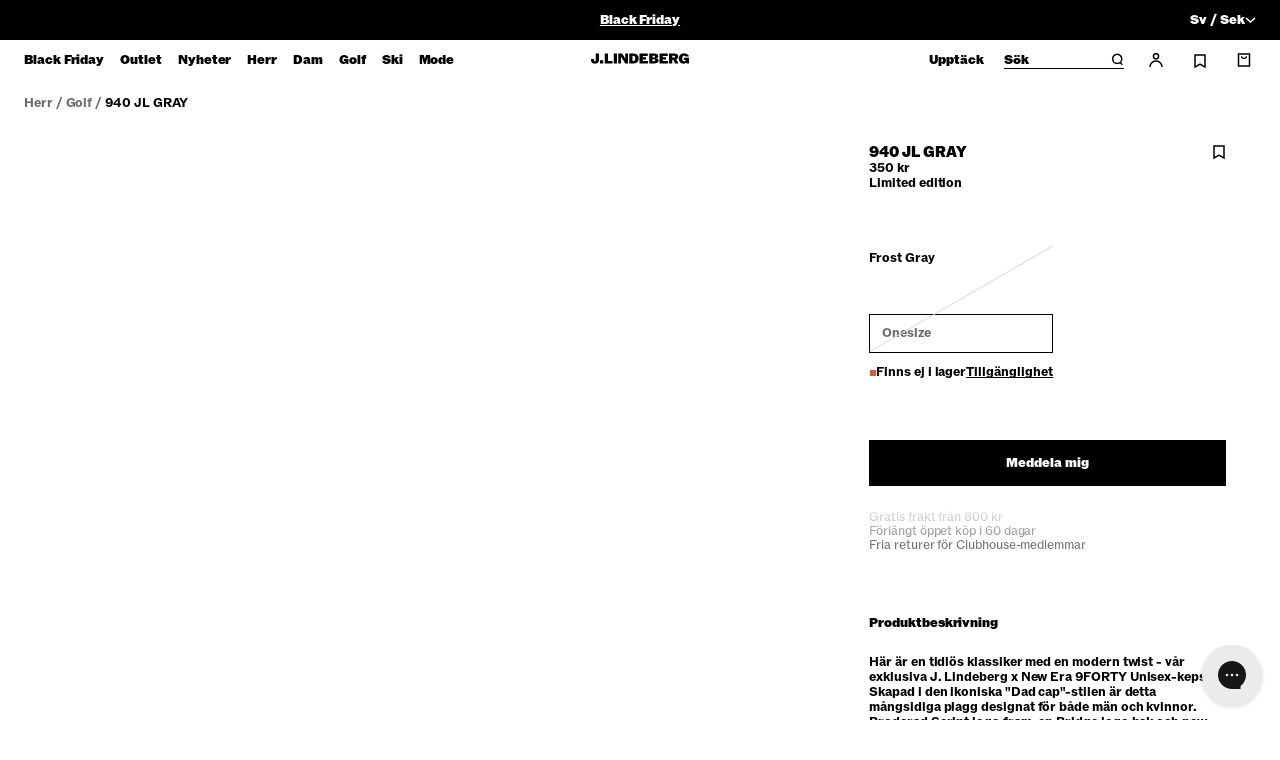

--- FILE ---
content_type: text/css
request_url: https://www.jlindeberg.com/cdn/shop/t/569/assets/app.css?v=86273240912343871931763565113
body_size: 20829
content:
/*! tailwindcss v3.2.2 | MIT License | https://tailwindcss.com*/*,:after,:before{box-sizing:border-box;border:0 solid}:after,:before{--tw-content:""}html{line-height:1.5;-webkit-text-size-adjust:100%;-moz-tab-size:4;-o-tab-size:4;tab-size:4;font-family:ui-sans-serif,system-ui,-apple-system,BlinkMacSystemFont,Segoe UI,Roboto,Helvetica Neue,Arial,Noto Sans,sans-serif,Apple Color Emoji,Segoe UI Emoji,Segoe UI Symbol,Noto Color Emoji;font-feature-settings:normal}body{margin:0;line-height:inherit}hr{height:0;color:inherit;border-top-width:1px}abbr:where([title]){-webkit-text-decoration:underline dotted;text-decoration:underline dotted}h1,h2,h3,h4,h5,h6{font-size:inherit;font-weight:inherit}a{color:inherit;text-decoration:inherit}b,strong{font-weight:bolder}code,kbd,pre,samp{font-family:ui-monospace,SFMono-Regular,Menlo,Monaco,Consolas,Liberation Mono,Courier New,monospace;font-size:1em}small{font-size:80%}sub,sup{font-size:75%;line-height:0;position:relative;vertical-align:initial}sub{bottom:-.25em}sup{top:-.5em}table{text-indent:0;border-color:inherit;border-collapse:collapse}button,input,optgroup,select,textarea{font-family:inherit;font-size:100%;font-weight:inherit;line-height:inherit;color:inherit;margin:0;padding:0}button,select{text-transform:none}[type=button],[type=reset],[type=submit],button{-webkit-appearance:button;background-color:initial;background-image:none}:-moz-focusring{outline:auto}:-moz-ui-invalid{box-shadow:none}progress{vertical-align:initial}::-webkit-inner-spin-button,::-webkit-outer-spin-button{height:auto}[type=search]{-webkit-appearance:textfield;outline-offset:-2px}::-webkit-search-decoration{-webkit-appearance:none}::-webkit-file-upload-button{-webkit-appearance:button;font:inherit}summary{display:list-item}blockquote,dd,dl,figure,h1,h2,h3,h4,h5,h6,hr,p,pre{margin:0}fieldset{margin:0}fieldset,legend{padding:0}menu,ol,ul{list-style:none;margin:0;padding:0}textarea{resize:vertical}input::-moz-placeholder,textarea::-moz-placeholder{opacity:1;color:#9ca3af}input::placeholder,textarea::placeholder{opacity:1;color:#9ca3af}[role=button],button{cursor:pointer}:disabled{cursor:default}audio,canvas,embed,iframe,img,object,svg,video{display:block;vertical-align:middle}img,video{max-width:100%;height:auto}[hidden]{display:none}*,::backdrop,:after,:before{--tw-border-spacing-x:0;--tw-border-spacing-y:0;--tw-translate-x:0;--tw-translate-y:0;--tw-rotate:0;--tw-skew-x:0;--tw-skew-y:0;--tw-scale-x:1;--tw-scale-y:1;--tw-pan-x: ;--tw-pan-y: ;--tw-pinch-zoom: ;--tw-scroll-snap-strictness:proximity;--tw-ordinal: ;--tw-slashed-zero: ;--tw-numeric-figure: ;--tw-numeric-spacing: ;--tw-numeric-fraction: ;--tw-ring-inset: ;--tw-ring-offset-width:0px;--tw-ring-offset-color:#fff;--tw-ring-color:#3b82f680;--tw-ring-offset-shadow:0 0 #0000;--tw-ring-shadow:0 0 #0000;--tw-shadow:0 0 #0000;--tw-shadow-colored:0 0 #0000;--tw-blur: ;--tw-brightness: ;--tw-contrast: ;--tw-grayscale: ;--tw-hue-rotate: ;--tw-invert: ;--tw-saturate: ;--tw-sepia: ;--tw-drop-shadow: ;--tw-backdrop-blur: ;--tw-backdrop-brightness: ;--tw-backdrop-contrast: ;--tw-backdrop-grayscale: ;--tw-backdrop-hue-rotate: ;--tw-backdrop-invert: ;--tw-backdrop-opacity: ;--tw-backdrop-saturate: ;--tw-backdrop-sepia: }.container{width:100%}.\!container{width:100%!important}@media (min-width:640px){.container{max-width:640px}.\!container{max-width:640px!important}}@media (min-width:768px){.container{max-width:768px}.\!container{max-width:768px!important}}@media (min-width:1024px){.container{max-width:1024px}.\!container{max-width:1024px!important}}@media (min-width:1280px){.container{max-width:1280px}.\!container{max-width:1280px!important}}@media (min-width:1536px){.container{max-width:1536px}.\!container{max-width:1536px!important}}@media (min-width:1920px){.container{max-width:1920px}.\!container{max-width:1920px!important}}.sr-only{position:absolute;width:1px;height:1px;padding:0;margin:-1px;overflow:hidden;clip:rect(0,0,0,0);white-space:nowrap;border-width:0}.pointer-events-none{pointer-events:none}.pointer-events-auto{pointer-events:auto}.visible{visibility:visible}.invisible{visibility:hidden}.static{position:static}.fixed{position:fixed}.absolute{position:absolute}.\!absolute{position:absolute!important}.relative{position:relative}.\!relative{position:relative!important}.sticky{position:sticky}.inset-0{top:0;right:0;bottom:0;left:0}.inset-12{top:.75rem;right:.75rem;bottom:.75rem;left:.75rem}.inset-y-0{top:0;bottom:0}.inset-x-0{left:0;right:0}.inset-x-8{left:.5rem;right:.5rem}.right-0{right:0}.top-0{top:0}.left-0{left:0}.bottom-0{bottom:0}.top-\[65\%\]{top:65%}.left-1\/2{left:50%}.right-8{right:.5rem}.top-8{top:.5rem}.right-12{right:.75rem}.top-16{top:1rem}.top-\[-3px\]{top:-3px}.top-92{top:5.75rem}.top-\[0\.75rem\]{top:.75rem}.bottom-32{bottom:2rem}.top-\[11px\]{top:11px}.left-12{left:.75rem}.top-12{top:.75rem}.top-\[80px\]{top:80px}.top-1{top:.0625rem}.top-1\/2{top:50%}.top-40{top:2.5rem}.right-14{right:.875rem}.top-14{top:.875rem}.right-10{right:.625rem}.bottom-\[52px\]{bottom:52px}.-top-12{top:-.75rem}.-right-12{right:-.75rem}.bottom-1\/2{bottom:50%}.bottom-48{bottom:3rem}.left-8{left:.5rem}.\!bottom-0{bottom:0!important}.\!left-12{left:.75rem!important}.left-24{left:1.5rem}.right-24{right:1.5rem}.bottom-12{bottom:.75rem}.-top-4{top:-.25rem}.bottom-\[-56px\]{bottom:-56px}.\!left-8{left:.5rem!important}.top-auto{top:auto}.top-full{top:100%}.top-combined-header-usp-height{top:var(--combined-header-usp-height)}.left-\[50\%\]{left:50%}.top-\[16\%\]{top:16%}.\!top-0{top:0!important}.top-24{top:1.5rem}.top-\[0\%\]{top:0}.top-\[1\%\]{top:1%}.top-\[2\%\]{top:2%}.top-\[3\%\]{top:3%}.top-\[4\%\]{top:4%}.top-\[5\%\]{top:5%}.top-\[6\%\]{top:6%}.top-\[7\%\]{top:7%}.top-\[8\%\]{top:8%}.top-\[9\%\]{top:9%}.top-\[10\%\]{top:10%}.top-\[11\%\]{top:11%}.top-\[12\%\]{top:12%}.top-\[13\%\]{top:13%}.top-\[14\%\]{top:14%}.top-\[15\%\]{top:15%}.top-\[17\%\]{top:17%}.top-\[18\%\]{top:18%}.top-\[19\%\]{top:19%}.top-\[20\%\]{top:20%}.top-\[21\%\]{top:21%}.top-\[22\%\]{top:22%}.top-\[23\%\]{top:23%}.top-\[24\%\]{top:24%}.top-\[25\%\]{top:25%}.top-\[26\%\]{top:26%}.top-\[27\%\]{top:27%}.top-\[28\%\]{top:28%}.top-\[29\%\]{top:29%}.top-\[30\%\]{top:30%}.top-\[31\%\]{top:31%}.top-\[32\%\]{top:32%}.top-\[33\%\]{top:33%}.top-\[34\%\]{top:34%}.top-\[35\%\]{top:35%}.top-\[36\%\]{top:36%}.top-\[37\%\]{top:37%}.top-\[38\%\]{top:38%}.top-\[39\%\]{top:39%}.top-\[40\%\]{top:40%}.top-\[41\%\]{top:41%}.top-\[42\%\]{top:42%}.top-\[43\%\]{top:43%}.top-\[44\%\]{top:44%}.top-\[45\%\]{top:45%}.top-\[46\%\]{top:46%}.top-\[47\%\]{top:47%}.top-\[48\%\]{top:48%}.top-\[49\%\]{top:49%}.top-\[50\%\]{top:50%}.top-\[51\%\]{top:51%}.top-\[52\%\]{top:52%}.top-\[53\%\]{top:53%}.top-\[54\%\]{top:54%}.top-\[55\%\]{top:55%}.top-\[56\%\]{top:56%}.top-\[57\%\]{top:57%}.top-\[58\%\]{top:58%}.top-\[59\%\]{top:59%}.top-\[60\%\]{top:60%}.top-\[61\%\]{top:61%}.top-\[62\%\]{top:62%}.top-\[63\%\]{top:63%}.top-\[64\%\]{top:64%}.top-\[66\%\]{top:66%}.top-\[67\%\]{top:67%}.top-\[68\%\]{top:68%}.top-\[69\%\]{top:69%}.top-\[70\%\]{top:70%}.top-\[71\%\]{top:71%}.top-\[72\%\]{top:72%}.top-\[73\%\]{top:73%}.top-\[74\%\]{top:74%}.top-\[75\%\]{top:75%}.top-\[76\%\]{top:76%}.top-\[77\%\]{top:77%}.top-\[78\%\]{top:78%}.top-\[79\%\]{top:79%}.top-\[80\%\]{top:80%}.top-\[81\%\]{top:81%}.top-\[82\%\]{top:82%}.top-\[83\%\]{top:83%}.top-\[84\%\]{top:84%}.top-\[85\%\]{top:85%}.top-\[86\%\]{top:86%}.top-\[87\%\]{top:87%}.top-\[88\%\]{top:88%}.top-\[89\%\]{top:89%}.top-\[90\%\]{top:90%}.top-\[91\%\]{top:91%}.top-\[92\%\]{top:92%}.top-\[93\%\]{top:93%}.top-\[94\%\]{top:94%}.top-\[95\%\]{top:95%}.top-\[96\%\]{top:96%}.top-\[97\%\]{top:97%}.top-\[98\%\]{top:98%}.top-\[99\%\]{top:99%}.top-\[100\%\]{top:100%}.left-\[0\%\]{left:0}.left-\[1\%\]{left:1%}.left-\[2\%\]{left:2%}.left-\[3\%\]{left:3%}.left-\[4\%\]{left:4%}.left-\[5\%\]{left:5%}.left-\[6\%\]{left:6%}.left-\[7\%\]{left:7%}.left-\[8\%\]{left:8%}.left-\[9\%\]{left:9%}.left-\[10\%\]{left:10%}.left-\[11\%\]{left:11%}.left-\[12\%\]{left:12%}.left-\[13\%\]{left:13%}.left-\[14\%\]{left:14%}.left-\[15\%\]{left:15%}.left-\[16\%\]{left:16%}.left-\[17\%\]{left:17%}.left-\[18\%\]{left:18%}.left-\[19\%\]{left:19%}.left-\[20\%\]{left:20%}.left-\[21\%\]{left:21%}.left-\[22\%\]{left:22%}.left-\[23\%\]{left:23%}.left-\[24\%\]{left:24%}.left-\[25\%\]{left:25%}.left-\[28\%\]{left:28%}.left-\[29\%\]{left:29%}.left-\[30\%\]{left:30%}.left-\[31\%\]{left:31%}.left-\[32\%\]{left:32%}.left-\[33\%\]{left:33%}.left-\[34\%\]{left:34%}.left-\[35\%\]{left:35%}.left-\[36\%\]{left:36%}.left-\[37\%\]{left:37%}.left-\[38\%\]{left:38%}.left-\[39\%\]{left:39%}.left-\[40\%\]{left:40%}.left-\[43\%\]{left:43%}.left-\[44\%\]{left:44%}.left-\[45\%\]{left:45%}.left-\[46\%\]{left:46%}.left-\[47\%\]{left:47%}.left-\[48\%\]{left:48%}.left-\[49\%\]{left:49%}.left-\[51\%\]{left:51%}.left-\[52\%\]{left:52%}.left-\[53\%\]{left:53%}.left-\[54\%\]{left:54%}.left-\[55\%\]{left:55%}.left-\[56\%\]{left:56%}.left-\[57\%\]{left:57%}.left-\[58\%\]{left:58%}.left-\[59\%\]{left:59%}.left-\[60\%\]{left:60%}.left-\[61\%\]{left:61%}.left-\[62\%\]{left:62%}.left-\[63\%\]{left:63%}.left-\[66\%\]{left:66%}.left-\[67\%\]{left:67%}.left-\[68\%\]{left:68%}.left-\[69\%\]{left:69%}.left-\[70\%\]{left:70%}.left-\[71\%\]{left:71%}.left-\[72\%\]{left:72%}.left-\[73\%\]{left:73%}.left-\[74\%\]{left:74%}.left-\[75\%\]{left:75%}.left-\[76\%\]{left:76%}.left-\[77\%\]{left:77%}.left-\[84\%\]{left:84%}.left-\[85\%\]{left:85%}.left-\[86\%\]{left:86%}.left-\[87\%\]{left:87%}.left-\[88\%\]{left:88%}.left-\[91\%\]{left:91%}.left-\[92\%\]{left:92%}.left-\[93\%\]{left:93%}.left-\[94\%\]{left:94%}.left-\[95\%\]{left:95%}.left-\[96\%\]{left:96%}.left-\[97\%\]{left:97%}.left-\[98\%\]{left:98%}.left-\[99\%\]{left:99%}.left-\[100\%\]{left:100%}.right-16{right:1rem}.top-2\/4{top:50%}.-top-24{top:-1.5rem}.bottom-64{bottom:4rem}.top-80{top:5rem}.top-\[13px\]{top:13px}.\!left-0{left:0!important}.top-\[65px\]{top:65px}.bottom-8{bottom:.5rem}.top-32{top:2rem}.top-2{top:.125rem}.top-\[2\.5rem\]{top:2.5rem}.bottom-\[-1px\]{bottom:-1px}.isolate{isolation:isolate}.z-10{z-index:10}.z-drawer-layer{z-index:var(--drawer-layer)}.z-product-grid-layer{z-index:var(--product-grid-layer)}.z-20{z-index:20}.z-30{z-index:30}.z-50{z-index:50}.z-\[100\]{z-index:100}.z-\[999\]{z-index:999}.z-\[60\]{z-index:60}.\!z-\[1\]{z-index:1!important}.z-\[1\]{z-index:1}.z-0{z-index:0}.z-\[95000\]{z-index:95000}.z-country-selector-layer{z-index:var(--country-selector-layer)}.z-\[400\]{z-index:400}.z-40{z-index:40}.\!z-10{z-index:10!important}.z-\[9999999\]{z-index:9999999}.z-\[2\]{z-index:2}.order-\[-1\]{order:-1}.order-\[0\]{order:0}.order-\[1\]{order:1}.order-\[2\]{order:2}.order-\[3\]{order:3}.order-\[4\]{order:4}.order-\[5\]{order:5}.order-\[6\]{order:6}.order-\[7\]{order:7}.order-\[8\]{order:8}.order-\[9\]{order:9}.order-\[10\]{order:10}.order-\[11\]{order:11}.order-\[12\]{order:12}.order-\[13\]{order:13}.order-\[14\]{order:14}.order-\[15\]{order:15}.order-\[16\]{order:16}.order-\[17\]{order:17}.order-\[18\]{order:18}.order-\[19\]{order:19}.order-\[20\]{order:20}.order-\[21\]{order:21}.order-\[22\]{order:22}.order-\[23\]{order:23}.order-\[24\]{order:24}.order-first{order:-9999}.order-1{order:1}.order-last{order:9999}.order-2{order:2}.col-span-full{grid-column:1/-1}.col-span-12{grid-column:span 12/span 12}.col-span-3{grid-column:span 3/span 3}.col-span-6{grid-column:span 6/span 6}.col-span-9{grid-column:span 9/span 9}.col-span-7{grid-column:span 7/span 7}.col-span-18{grid-column:span 18/span 18}.col-span-4{grid-column:span 4/span 4}.col-span-2{grid-column:span 2/span 2}.col-span-10{grid-column:span 10/span 10}.col-span-11{grid-column:span 11/span 11}.col-span-5{grid-column:span 5/span 5}.col-span-1{grid-column:span 1/span 1}.col-span-8{grid-column:span 8/span 8}.col-span-16{grid-column:span 16/span 16}.col-start-\[1\]{grid-column-start:1}.col-start-\[2\]{grid-column-start:2}.col-start-\[3\]{grid-column-start:3}.col-start-\[4\]{grid-column-start:4}.col-start-\[5\]{grid-column-start:5}.col-start-\[6\]{grid-column-start:6}.col-start-\[7\]{grid-column-start:7}.col-start-\[8\]{grid-column-start:8}.col-start-\[9\]{grid-column-start:9}.col-start-\[10\]{grid-column-start:10}.col-start-\[11\]{grid-column-start:11}.col-start-\[12\]{grid-column-start:12}.col-start-\[13\]{grid-column-start:13}.col-start-\[14\]{grid-column-start:14}.col-start-\[15\]{grid-column-start:15}.col-start-\[16\]{grid-column-start:16}.col-start-\[17\]{grid-column-start:17}.col-start-\[18\]{grid-column-start:18}.col-start-\[19\]{grid-column-start:19}.col-start-\[20\]{grid-column-start:20}.col-start-\[21\]{grid-column-start:21}.col-start-\[22\]{grid-column-start:22}.col-start-\[23\]{grid-column-start:23}.col-start-\[24\]{grid-column-start:24}.col-start-6{grid-column-start:6}.col-start-13{grid-column-start:13}.col-start-1{grid-column-start:1}.col-start-3{grid-column-start:3}.col-start-2{grid-column-start:2}.col-start-4{grid-column-start:4}.col-end-\[1\]{grid-column-end:1}.col-end-\[2\]{grid-column-end:2}.col-end-\[3\]{grid-column-end:3}.col-end-\[4\]{grid-column-end:4}.col-end-\[5\]{grid-column-end:5}.col-end-\[6\]{grid-column-end:6}.col-end-\[7\]{grid-column-end:7}.col-end-\[8\]{grid-column-end:8}.col-end-\[9\]{grid-column-end:9}.col-end-\[10\]{grid-column-end:10}.col-end-\[11\]{grid-column-end:11}.col-end-\[12\]{grid-column-end:12}.col-end-\[13\]{grid-column-end:13}.col-end-\[14\]{grid-column-end:14}.col-end-\[15\]{grid-column-end:15}.col-end-\[16\]{grid-column-end:16}.col-end-\[17\]{grid-column-end:17}.col-end-\[18\]{grid-column-end:18}.col-end-\[19\]{grid-column-end:19}.col-end-\[20\]{grid-column-end:20}.col-end-\[21\]{grid-column-end:21}.col-end-\[22\]{grid-column-end:22}.col-end-\[23\]{grid-column-end:23}.col-end-\[24\]{grid-column-end:24}.col-end-6{grid-column-end:6}.col-end-11{grid-column-end:11}.col-end-2{grid-column-end:2}.row-span-2{grid-row:span 2/span 2}.row-start-\[1\]{grid-row-start:1}.row-start-\[2\]{grid-row-start:2}.row-start-\[3\]{grid-row-start:3}.row-start-\[4\]{grid-row-start:4}.row-start-\[5\]{grid-row-start:5}.row-start-\[6\]{grid-row-start:6}.row-start-\[7\]{grid-row-start:7}.row-start-\[8\]{grid-row-start:8}.row-start-\[9\]{grid-row-start:9}.row-start-\[10\]{grid-row-start:10}.row-start-\[11\]{grid-row-start:11}.row-start-\[12\]{grid-row-start:12}.row-start-\[13\]{grid-row-start:13}.row-start-\[14\]{grid-row-start:14}.row-start-\[15\]{grid-row-start:15}.row-start-\[16\]{grid-row-start:16}.row-start-\[17\]{grid-row-start:17}.row-start-\[18\]{grid-row-start:18}.row-start-\[19\]{grid-row-start:19}.row-start-\[20\]{grid-row-start:20}.row-start-\[21\]{grid-row-start:21}.row-start-\[22\]{grid-row-start:22}.row-start-\[23\]{grid-row-start:23}.row-start-\[24\]{grid-row-start:24}.row-start-1{grid-row-start:1}.row-start-3{grid-row-start:3}.row-start-2{grid-row-start:2}.row-end-\[1\]{grid-row-end:1}.row-end-\[2\]{grid-row-end:2}.row-end-\[3\]{grid-row-end:3}.row-end-\[4\]{grid-row-end:4}.row-end-\[5\]{grid-row-end:5}.row-end-\[6\]{grid-row-end:6}.row-end-\[7\]{grid-row-end:7}.row-end-\[8\]{grid-row-end:8}.row-end-\[9\]{grid-row-end:9}.row-end-\[10\]{grid-row-end:10}.row-end-\[11\]{grid-row-end:11}.row-end-\[12\]{grid-row-end:12}.row-end-\[13\]{grid-row-end:13}.row-end-\[14\]{grid-row-end:14}.row-end-\[15\]{grid-row-end:15}.row-end-\[16\]{grid-row-end:16}.row-end-\[17\]{grid-row-end:17}.row-end-\[18\]{grid-row-end:18}.row-end-\[19\]{grid-row-end:19}.row-end-\[20\]{grid-row-end:20}.row-end-\[21\]{grid-row-end:21}.row-end-\[22\]{grid-row-end:22}.row-end-\[23\]{grid-row-end:23}.row-end-\[24\]{grid-row-end:24}.m-auto{margin:auto}.m-8{margin:.5rem}.m-12{margin:.75rem}.m-0{margin:0}.mx-4{margin-left:.25rem;margin-right:.25rem}.mx-8{margin-left:.5rem;margin-right:.5rem}.mx-auto{margin-left:auto;margin-right:auto}.mx-12{margin-left:.75rem;margin-right:.75rem}.my-12{margin-top:.75rem;margin-bottom:.75rem}.my-80{margin-top:5rem;margin-bottom:5rem}.mx-\[-8px\]{margin-left:-8px;margin-right:-8px}.my-48{margin-top:3rem;margin-bottom:3rem}.my-8{margin-top:.5rem;margin-bottom:.5rem}.mx-10{margin-left:.625rem;margin-right:.625rem}.my-40{margin-top:2.5rem;margin-bottom:2.5rem}.my-32{margin-top:2rem;margin-bottom:2rem}.my-0{margin-top:0;margin-bottom:0}.my-24{margin-top:1.5rem;margin-bottom:1.5rem}.ml-8{margin-left:.5rem}.mb-4{margin-bottom:.25rem}.mb-24{margin-bottom:1.5rem}.mt-24{margin-top:1.5rem}.mt-48{margin-top:3rem}.ml-12{margin-left:.75rem}.mb-12{margin-bottom:.75rem}.mb-10{margin-bottom:.625rem}.mt-12{margin-top:.75rem}.mb-16{margin-bottom:1rem}.ml-4{margin-left:.25rem}.mb-14{margin-bottom:.875rem}.mb-64{margin-bottom:4rem}.mb-80{margin-bottom:5rem}.ml-20{margin-left:1.25rem}.mr-10{margin-right:.625rem}.ml-auto{margin-left:auto}.mt-\[2px\]{margin-top:2px}.mb-40{margin-bottom:2.5rem}.mt-auto{margin-top:auto}.mt-\[calc\(-100vh_\+_92px_\+_64px\)\]{margin-top:calc(-100vh + 156px)}.mb-48{margin-bottom:3rem}.mt-8{margin-top:.5rem}.mb-96{margin-bottom:6rem}.ml-6{margin-left:.375rem}.mr-4{margin-right:.25rem}.mb-20{margin-bottom:1.25rem}.mt-80{margin-top:5rem}.mr-12{margin-right:.75rem}.mt-60{margin-top:3.75rem}.mr-14{margin-right:.875rem}.mr-\[70px\]{margin-right:70px}.mt-\[-8px\]{margin-top:-8px}.mt-16{margin-top:1rem}.\!mt-1{margin-top:.0625rem!important}.mb-32{margin-bottom:2rem}.mb-92{margin-bottom:5.75rem}.mb-60{margin-bottom:3.75rem}.mb-68{margin-bottom:4.25rem}.mt-128{margin-top:8rem}.mb-6{margin-bottom:.375rem}.mt-4{margin-top:.25rem}.mr-2{margin-right:.125rem}.ml-2{margin-left:.125rem}.mb-8{margin-bottom:.5rem}.mt-92{margin-top:5.75rem}.mr-8{margin-right:.5rem}.mt-\[-0\.8rem\]{margin-top:-.8rem}.mt-2{margin-top:.125rem}.ml-\[15px\]{margin-left:15px}.mt-\[-4px\]{margin-top:-4px}.mb-\[1px\]{margin-bottom:1px}.-ml-1{margin-left:-.0625rem}.\!mb-0{margin-bottom:0!important}.mr-24{margin-right:1.5rem}.mt-\[-40px\]{margin-top:-40px}.mr-6{margin-right:.375rem}.ml-24{margin-left:1.5rem}.mr-16{margin-right:1rem}.mb-2{margin-bottom:.125rem}.mt-40{margin-top:2.5rem}.mt-32{margin-top:2rem}.ml-\[20px\]{margin-left:20px}.mr-56{margin-right:3.5rem}.mt-64{margin-top:4rem}.mr-auto{margin-right:auto}.mt-\[-39px\]{margin-top:-39px}.mt-\[calc\(75\%_-_39px\)\]{margin-top:calc(75% - 39px)}.block{display:block}.inline-block{display:inline-block}.inline{display:inline}.flex{display:flex}.\!flex{display:flex!important}.inline-flex{display:inline-flex}.table{display:table}.grid{display:grid}.\!grid{display:grid!important}.contents{display:contents}.hidden{display:none}.\!hidden{display:none!important}.aspect-2\/3{aspect-ratio:2/3}.aspect-square{aspect-ratio:1/1}.aspect-3\/2{aspect-ratio:3/2}.aspect-\[5\/4\]{aspect-ratio:5/4}.aspect-product-card{aspect-ratio:2/3}.aspect-hero{aspect-ratio:1366/728}.aspect-\[0\.98\/1\]{aspect-ratio:.98/1}.aspect-4\/6{aspect-ratio:4/6}.aspect-\[4\/5\]{aspect-ratio:4/5}.aspect-3\/4{aspect-ratio:3/4}.aspect-3\/1{aspect-ratio:3/1}.h-fit{height:-moz-fit-content;height:fit-content}.h-auto{height:auto}.h-full{height:100%}.h-\[calc\(100vh-64px\)\]{height:calc(100vh - 64px)}.h-20{height:1.25rem}.h-\[9px\]{height:9px}.h-40{height:2.5rem}.h-\[100vh\]{height:100vh}.h-\[calc\(100vh_-_92px\)\]{height:calc(100vh - 92px)}.h-\[30px\]{height:30px}.h-\[120px\]{height:120px}.h-screen{height:100vh}.h-\[540px\]{height:540px}.h-\[2\.625rem\]{height:2.625rem}.h-80{height:5rem}.\!h-fit{height:-moz-fit-content!important;height:fit-content!important}.h-1\/2{height:50%}.h-12{height:.75rem}.h-24{height:1.5rem}.h-\[20px\]{height:20px}.h-8{height:.5rem}.\!h-1{height:.0625rem!important}.h-\[calc\(100svh-64px\)\]{height:calc(100svh - 64px)}.h-\[44px\]{height:44px}.h-\[45vw\]{height:45vw}.h-\[250px\]{height:250px}.\!h-auto{height:auto!important}.h-\[148px\]{height:148px}.h-6{height:.375rem}.h-\[340px\]{height:340px}.h-14{height:.875rem}.h-16{height:1rem}.h-\[28px\]{height:28px}.h-\[24px\]{height:24px}.h-\[8px\]{height:8px}.h-\[12px\]{height:12px}.h-content-area-height{height:calc(100vh - var(--combined-header-usp-height))}.h-96{height:6rem}.h-\[calc\(100vh-40px\)\]{height:calc(100vh - 40px)}.h-\[38px\]{height:38px}.h-\[15\.59px\]{height:15.59px}.h-\[18px\]{height:18px}.h-\[62px\]{height:62px}.h-\[calc\(100dvh-200px\)\]{height:calc(100dvh - 200px)}.\!h-4{height:.25rem!important}.h-\[calc\(100vh_-_2\.5rem_-_0\.75rem\)\]{height:calc(100vh - 3.25rem)}.h-\[calc\(100\%_-_39px_-_0\.75rem\)\]{height:calc(100% - 39px - .75rem)}.max-h-\[100px\]{max-height:100px}.max-h-0{max-height:0}.max-h-\[197px\]{max-height:197px}.max-h-\[400px\]{max-height:400px}.max-h-\[5000px\]{max-height:5000px}.max-h-\[300px\]{max-height:300px}.max-h-\[17px\]{max-height:17px}.max-h-\[34px\]{max-height:34px}.max-h-96{max-height:6rem}.max-h-\[264px\]{max-height:264px}.max-h-\[100vh\]{max-height:100vh}.min-h-\[300px\]{min-height:300px}.min-h-\[52px\]{min-height:52px}.min-h-\[calc\(100vh-64px\)\]{min-height:calc(100vh - 64px)}.min-h-\[500px\]{min-height:500px}.min-h-\[47\.59px\]{min-height:47.59px}.min-h-\[373px\]{min-height:373px}.min-h-full{min-height:100%}.min-h-screen{min-height:100vh}.w-1{width:1%}.w-2{width:2%}.w-3{width:3%}.w-4{width:4%}.w-5{width:5%}.w-6{width:6%}.w-7{width:7%}.w-8{width:8%}.w-9{width:9%}.w-10{width:10%}.w-11{width:11%}.w-12{width:12%}.w-13{width:13%}.w-14{width:14%}.w-15{width:15%}.w-16{width:16%}.w-17{width:17%}.w-18{width:18%}.w-19{width:19%}.w-20{width:20%}.w-21{width:21%}.w-22{width:22%}.w-23{width:23%}.w-24{width:24%}.w-25{width:25%}.w-26{width:26%}.w-27{width:27%}.w-28{width:28%}.w-29{width:29%}.w-30{width:30%}.w-31{width:31%}.w-32{width:32%}.w-33{width:33%}.w-34{width:34%}.w-35{width:35%}.w-36{width:36%}.w-37{width:37%}.w-38{width:38%}.w-39{width:39%}.w-40{width:40%}.w-41{width:41%}.w-42{width:42%}.w-43{width:43%}.w-44{width:44%}.w-45{width:45%}.w-46{width:46%}.w-47{width:47%}.w-48{width:48%}.w-49{width:49%}.w-50{width:50%}.w-51{width:51%}.w-52{width:52%}.w-53{width:53%}.w-54{width:54%}.w-55{width:55%}.w-56{width:56%}.w-57{width:57%}.w-58{width:58%}.w-59{width:59%}.w-60{width:60%}.w-61{width:61%}.w-62{width:62%}.w-63{width:63%}.w-64{width:64%}.w-65{width:65%}.w-66{width:66%}.w-67{width:67%}.w-68{width:68%}.w-69{width:69%}.w-70{width:70%}.w-71{width:71%}.w-72{width:72%}.w-73{width:73%}.w-74{width:74%}.w-75{width:75%}.w-76{width:76%}.w-77{width:77%}.w-78{width:78%}.w-79{width:79%}.w-80{width:80%}.w-81{width:81%}.w-82{width:82%}.w-83{width:83%}.w-84{width:84%}.w-85{width:85%}.w-86{width:86%}.w-87{width:87%}.w-88{width:88%}.w-89{width:89%}.w-90{width:90%}.w-91{width:91%}.w-92{width:92%}.w-93{width:93%}.w-94{width:94%}.w-95{width:95%}.w-96{width:96%}.w-97{width:97%}.w-98{width:98%}.w-99{width:99%}.w-100,.w-full{width:100%}.w-2\/3{width:66.666667%}.w-1\/2{width:50%}.w-1\/3{width:33.333333%}.\!w-auto{width:auto!important}.w-\[90\%\]{width:90%}.w-\[80\%\]{width:80%}.w-fit{width:-moz-fit-content;width:fit-content}.w-\[9px\]{width:9px}.w-\[36px\]{width:36px}.w-\[146px\]{width:146px}.w-120{width:7.5rem}.w-\[262px\]{width:262px}.w-\[21px\]{width:21px}.\!w-full{width:100%!important}.w-\[80px\]{width:80px}.w-9\/12{width:75%}.w-screen{width:100vw}.w-\[120px\]{width:120px}.w-\[20px\]{width:20px}.w-\[44px\]{width:44px}.w-auto{width:auto}.\!w-\[calc\(100\%_-_1rem\)\]{width:calc(100% - 1rem)!important}.w-\[15\.56px\]{width:15.56px}.w-\[24px\]{width:24px}.w-\[8px\]{width:8px}.w-\[12px\]{width:12px}.w-\[147px\]{width:147px}.w-\[18px\]{width:18px}.\!w-fit{width:-moz-fit-content!important;width:fit-content!important}.w-\[6px\]{width:6px}.w-\[50\%\]{width:50%}.min-w-\[2ch\]{min-width:2ch}.min-w-\[63px\]{min-width:63px}.min-w-max{min-width:-moz-max-content;min-width:max-content}.min-w-full{min-width:100%}.max-w-3xl{max-width:48rem}.max-w-2xl{max-width:42rem}.max-w-\[450px\]{max-width:450px}.max-w-xl{max-width:36rem}.max-w-\[566px\]{max-width:566px}.max-w-\[600px\]{max-width:600px}.max-w-\[344px\]{max-width:344px}.max-w-\[220px\]{max-width:220px}.max-w-\[80\%\]{max-width:80%}.max-w-full{max-width:100%}.max-w-\[83\.3333\%\]{max-width:83.3333%}.max-w-\[400px\]{max-width:400px}.max-w-\[15rem\]{max-width:15rem}.max-w-\[85\%\]{max-width:85%}.flex-1{flex:1 1 0%}.flex-\[100\%\]{flex:100%}.flex-\[0\.4\]{flex:0.4}.flex-none{flex:none}.flex-shrink-0,.shrink-0{flex-shrink:0}.basis-1\/2{flex-basis:50%}.origin-bottom{transform-origin:bottom}.origin-top{transform-origin:top}.translate-x-full{--tw-translate-x:100%}.translate-x-0,.translate-x-full{transform:translate(var(--tw-translate-x),var(--tw-translate-y)) rotate(var(--tw-rotate)) skewX(var(--tw-skew-x)) skewY(var(--tw-skew-y)) scaleX(var(--tw-scale-x)) scaleY(var(--tw-scale-y))}.translate-x-0{--tw-translate-x:0rem}.translate-y-4{--tw-translate-y:0.25rem}.translate-y-0,.translate-y-4{transform:translate(var(--tw-translate-x),var(--tw-translate-y)) rotate(var(--tw-rotate)) skewX(var(--tw-skew-x)) skewY(var(--tw-skew-y)) scaleX(var(--tw-scale-x)) scaleY(var(--tw-scale-y))}.translate-y-0{--tw-translate-y:0rem}.-translate-x-1\/2,.translate-x-\[-50\%\]{--tw-translate-x:-50%;transform:translate(var(--tw-translate-x),var(--tw-translate-y)) rotate(var(--tw-rotate)) skewX(var(--tw-skew-x)) skewY(var(--tw-skew-y)) scaleX(var(--tw-scale-x)) scaleY(var(--tw-scale-y))}.translate-y-\[100\%\],.translate-y-full{--tw-translate-y:100%}.translate-y-\[100\%\],.translate-y-\[50\%\],.translate-y-full{transform:translate(var(--tw-translate-x),var(--tw-translate-y)) rotate(var(--tw-rotate)) skewX(var(--tw-skew-x)) skewY(var(--tw-skew-y)) scaleX(var(--tw-scale-x)) scaleY(var(--tw-scale-y))}.translate-y-\[50\%\]{--tw-translate-y:50%}.translate-x-\[-24px\]{--tw-translate-x:-24px}.-translate-y-full,.translate-x-\[-24px\]{transform:translate(var(--tw-translate-x),var(--tw-translate-y)) rotate(var(--tw-rotate)) skewX(var(--tw-skew-x)) skewY(var(--tw-skew-y)) scaleX(var(--tw-scale-x)) scaleY(var(--tw-scale-y))}.-translate-y-full{--tw-translate-y:-100%}.-translate-x-full{--tw-translate-x:-100%}.-translate-x-full,.translate-y-\[-50\%\]{transform:translate(var(--tw-translate-x),var(--tw-translate-y)) rotate(var(--tw-rotate)) skewX(var(--tw-skew-x)) skewY(var(--tw-skew-y)) scaleX(var(--tw-scale-x)) scaleY(var(--tw-scale-y))}.translate-y-\[-50\%\]{--tw-translate-y:-50%}.rotate-\[180deg\]{--tw-rotate:180deg}.rotate-0,.rotate-\[180deg\]{transform:translate(var(--tw-translate-x),var(--tw-translate-y)) rotate(var(--tw-rotate)) skewX(var(--tw-skew-x)) skewY(var(--tw-skew-y)) scaleX(var(--tw-scale-x)) scaleY(var(--tw-scale-y))}.rotate-0{--tw-rotate:0deg}.rotate-\[-135deg\]{--tw-rotate:-135deg}.rotate-180,.rotate-\[-135deg\]{transform:translate(var(--tw-translate-x),var(--tw-translate-y)) rotate(var(--tw-rotate)) skewX(var(--tw-skew-x)) skewY(var(--tw-skew-y)) scaleX(var(--tw-scale-x)) scaleY(var(--tw-scale-y))}.rotate-180{--tw-rotate:180deg}.rotate-90{--tw-rotate:90deg}.rotate-90,.rotate-\[45deg\]{transform:translate(var(--tw-translate-x),var(--tw-translate-y)) rotate(var(--tw-rotate)) skewX(var(--tw-skew-x)) skewY(var(--tw-skew-y)) scaleX(var(--tw-scale-x)) scaleY(var(--tw-scale-y))}.rotate-\[45deg\]{--tw-rotate:45deg}.scale-\[0\.8\]{--tw-scale-x:0.8;--tw-scale-y:0.8}.scale-\[0\.8\],.scale-\[0\.9\]{transform:translate(var(--tw-translate-x),var(--tw-translate-y)) rotate(var(--tw-rotate)) skewX(var(--tw-skew-x)) skewY(var(--tw-skew-y)) scaleX(var(--tw-scale-x)) scaleY(var(--tw-scale-y))}.scale-\[0\.9\]{--tw-scale-x:0.9;--tw-scale-y:0.9}.scale-100{--tw-scale-x:1;--tw-scale-y:1}.scale-100,.scale-\[1\.16\]{transform:translate(var(--tw-translate-x),var(--tw-translate-y)) rotate(var(--tw-rotate)) skewX(var(--tw-skew-x)) skewY(var(--tw-skew-y)) scaleX(var(--tw-scale-x)) scaleY(var(--tw-scale-y))}.scale-\[1\.16\]{--tw-scale-x:1.16;--tw-scale-y:1.16}.scale-\[2\]{--tw-scale-x:2;--tw-scale-y:2}.scale-\[2\],.transform{transform:translate(var(--tw-translate-x),var(--tw-translate-y)) rotate(var(--tw-rotate)) skewX(var(--tw-skew-x)) skewY(var(--tw-skew-y)) scaleX(var(--tw-scale-x)) scaleY(var(--tw-scale-y))}.animate-pulse{animation:pulse 1.5s linear infinite}@keyframes spin{to{transform:rotate(1turn)}}.animate-spin-fast{animation:spin .5s linear infinite}.cursor-pointer{cursor:pointer}.cursor-auto{cursor:auto}.select-none{-webkit-user-select:none;-moz-user-select:none;user-select:none}.resize{resize:both}.\!snap-none{scroll-snap-type:none!important}.list-none{list-style-type:none}.columns-2{-moz-columns:2;column-count:2}.auto-rows-fr{grid-auto-rows:minmax(0,1fr)}.grid-cols-12{grid-template-columns:repeat(12,minmax(0,1fr))}.grid-cols-1{grid-template-columns:repeat(1,minmax(0,1fr))}.grid-cols-2{grid-template-columns:repeat(2,minmax(0,1fr))}.grid-cols-4{grid-template-columns:repeat(4,minmax(0,1fr))}.grid-cols-3{grid-template-columns:repeat(3,minmax(0,1fr))}.grid-cols-5{grid-template-columns:repeat(5,minmax(0,1fr))}.grid-cols-\[1fr\2c 3fr\]{grid-template-columns:1fr 3fr}.grid-cols-24{grid-template-columns:repeat(24,minmax(0,1fr))}.grid-cols-16{grid-template-columns:repeat(16,minmax(0,1fr))}.flex-row{flex-direction:row}.flex-col{flex-direction:column}.\!flex-col{flex-direction:column!important}.flex-col-reverse{flex-direction:column-reverse}.flex-wrap{flex-wrap:wrap}.content-center{align-content:center}.items-start{align-items:flex-start}.items-end{align-items:flex-end}.items-center{align-items:center}.items-baseline{align-items:baseline}.justify-start{justify-content:flex-start}.justify-end{justify-content:flex-end}.justify-center{justify-content:center}.justify-between{justify-content:space-between}.justify-around{justify-content:space-around}.justify-items-center{justify-items:center}.gap-0{gap:0}.gap-4{gap:.25rem}.gap-8{gap:.5rem}.gap-12{gap:.75rem}.gap-16{gap:1rem}.gap-20{gap:1.25rem}.gap-24{gap:1.5rem}.gap-28{gap:1.75rem}.gap-32{gap:2rem}.gap-36{gap:2.25rem}.gap-40{gap:2.5rem}.gap-44{gap:2.75rem}.gap-48{gap:3rem}.gap-52{gap:3.25rem}.gap-56{gap:3.5rem}.gap-60{gap:3.75rem}.gap-64{gap:4rem}.gap-68{gap:4.25rem}.gap-72{gap:4.5rem}.gap-76{gap:4.75rem}.gap-80{gap:5rem}.gap-84{gap:5.25rem}.gap-88{gap:5.5rem}.gap-92{gap:5.75rem}.gap-96{gap:6rem}.gap-100{gap:6.25rem}.gap-104{gap:6.5rem}.gap-108{gap:6.75rem}.gap-112{gap:7rem}.gap-116{gap:7.25rem}.gap-120{gap:7.5rem}.gap-124{gap:7.75rem}.gap-128{gap:8rem}.gap-132{gap:8.25rem}.gap-136{gap:8.5rem}.gap-140{gap:8.75rem}.gap-144{gap:9rem}.gap-148{gap:9.25rem}.gap-152{gap:9.5rem}.gap-156{gap:9.75rem}.gap-160{gap:10rem}.gap-164{gap:10.25rem}.gap-168{gap:10.5rem}.gap-172{gap:10.75rem}.gap-176{gap:11rem}.gap-180{gap:11.25rem}.gap-184{gap:11.5rem}.gap-188{gap:11.75rem}.gap-192{gap:12rem}.gap-196{gap:12.25rem}.gap-200{gap:12.5rem}.gap-2{gap:.125rem}.gap-6{gap:.375rem}.gap-1{gap:.0625rem}.gap-13{gap:.8125rem}.gap-\[1\.5rem\]{gap:1.5rem}.gap-\[12px\]{gap:12px}.gap-y-16{row-gap:1rem}.gap-y-8{row-gap:.5rem}.gap-y-12{row-gap:.75rem}.gap-x-12{-moz-column-gap:.75rem;column-gap:.75rem}.gap-x-8{-moz-column-gap:.5rem;column-gap:.5rem}.gap-y-48{row-gap:3rem}.\!gap-y-24{row-gap:1.5rem!important}.gap-x-48{-moz-column-gap:3rem;column-gap:3rem}.gap-y-24{row-gap:1.5rem}.gap-y-\[46px\]{row-gap:46px}.gap-x-16{-moz-column-gap:1rem;column-gap:1rem}.gap-y-4{row-gap:.25rem}.gap-y-32{row-gap:2rem}.gap-y-10{row-gap:.625rem}.gap-x-14{-moz-column-gap:.875rem;column-gap:.875rem}.space-y-6>:not([hidden])~:not([hidden]){--tw-space-y-reverse:0;margin-top:calc(.375rem*(1 - var(--tw-space-y-reverse)));margin-bottom:calc(.375rem*var(--tw-space-y-reverse))}.self-start{align-self:flex-start}.self-center{align-self:center}.overflow-auto{overflow:auto}.overflow-hidden{overflow:hidden}.overflow-visible{overflow:visible}.overflow-scroll{overflow:scroll}.overflow-x-auto{overflow-x:auto}.\!overflow-x-auto{overflow-x:auto!important}.overflow-y-auto{overflow-y:auto}.overflow-x-hidden{overflow-x:hidden}.\!overflow-y-hidden{overflow-y:hidden!important}.overflow-x-scroll{overflow-x:scroll}.overflow-y-scroll{overflow-y:scroll}.text-ellipsis{text-overflow:ellipsis}.whitespace-nowrap{white-space:nowrap}.border{border-width:1px}.border-y{border-top-width:1px}.border-b,.border-y{border-bottom-width:1px}.border-r-0{border-right-width:0}.border-l-0{border-left-width:0}.border-t{border-top-width:1px}.border-l{border-left-width:1px}.border-r-\[1px\]{border-right-width:1px}.border-solid{border-style:solid}.border-none{border-style:none}.border-black-15{border-color:#00000026}.\!border-white{border-color:#fff!important}.border-black{border-color:#000}.\!border-errorRed{border-color:#eb0000!important}.border-red{border-color:#e5572a}.border-black-55{border-color:#0000008c}.\!border-black{border-color:#000!important}.border-cloud{border-color:#ebebeb}.border-white-55{border-color:#ffffff8c}.border-\[\#EBEBEB\]{--tw-border-opacity:1;border-color:rgb(235 235 235/var(--tw-border-opacity))}.border-t-black-15{border-top-color:#00000026}.border-b-black-15{border-bottom-color:#00000026}.border-r-black-15{border-right-color:#00000026}.border-b-black-55{border-bottom-color:#0000008c}.bg-black{background-color:#000}.bg-white{background-color:#fff}.bg-blue{background-color:#9ce7ff}.bg-green{background-color:#28b428}.bg-red{background-color:#e5572a}.bg-transparent{background-color:initial}.bg-orange{background-color:#ff3d00}.bg-pacshot{background-color:#f9f9f9}.bg-black-20{background-color:#0003}.bg-black-55{background-color:#0000008c}.bg-productImgBg{background-color:#ebebeb}.\!bg-black{background-color:#000!important}.\!bg-black-55{background-color:#0000008c!important}.bg-image{background-color:#ececec}.bg-black-35{background-color:#00000059}.bg-white-35{background-color:#ffffff59}.bg-black\/75{background-color:#000000bf}.\!bg-black-20{background-color:#0003!important}.bg-opacity-75{--tw-bg-opacity:0.75}.bg-gradient-to-t{background-image:linear-gradient(to top,var(--tw-gradient-stops))}.from-white{--tw-gradient-from:#fff;--tw-gradient-to:#fff0;--tw-gradient-stops:var(--tw-gradient-from),var(--tw-gradient-to)}.bg-cover{background-size:cover}.bg-center{background-position:50%}.fill-black-55{fill:#0000008c}.object-contain{-o-object-fit:contain;object-fit:contain}.object-cover{-o-object-fit:cover;object-fit:cover}.object-center{-o-object-position:center;object-position:center}.p-12{padding:.75rem}.p-16{padding:1rem}.p-8{padding:.5rem}.\!p-0{padding:0!important}.p-2{padding:.125rem}.p-0{padding:0}.p-24{padding:1.5rem}.p-4{padding:.25rem}.p-\[3px\]{padding:3px}.px-20{padding-left:1.25rem;padding-right:1.25rem}.py-6{padding-top:.375rem;padding-bottom:.375rem}.py-\[25\%\]{padding-top:25%;padding-bottom:25%}.px-8{padding-left:.5rem;padding-right:.5rem}.px-12{padding-left:.75rem;padding-right:.75rem}.py-24{padding-top:1.5rem;padding-bottom:1.5rem}.py-12{padding-top:.75rem;padding-bottom:.75rem}.py-16{padding-top:1rem;padding-bottom:1rem}.py-48{padding-top:3rem;padding-bottom:3rem}.py-page-mobile{padding-top:.75rem;padding-bottom:.75rem}.px-\[3px\]{padding-left:3px;padding-right:3px}.py-80{padding-top:5rem;padding-bottom:5rem}.py-8{padding-top:.5rem;padding-bottom:.5rem}.py-14{padding-top:.875rem;padding-bottom:.875rem}.py-32{padding-top:2rem;padding-bottom:2rem}.py-2{padding-top:.125rem;padding-bottom:.125rem}.px-4{padding-left:.25rem;padding-right:.25rem}.py-4{padding-top:.25rem;padding-bottom:.25rem}.px-24{padding-left:1.5rem;padding-right:1.5rem}.py-60{padding-top:3.75rem;padding-bottom:3.75rem}.py-20{padding-top:1.25rem;padding-bottom:1.25rem}.px-40{padding-left:2.5rem;padding-right:2.5rem}.py-72{padding-top:4.5rem;padding-bottom:4.5rem}.py-10{padding-top:.625rem;padding-bottom:.625rem}.px-6{padding-left:.375rem;padding-right:.375rem}.px-16{padding-left:1rem;padding-right:1rem}.pt-0{padding-top:0}.pt-4{padding-top:.25rem}.pt-8{padding-top:.5rem}.pt-12{padding-top:.75rem}.pt-16{padding-top:1rem}.pt-20{padding-top:1.25rem}.pt-24{padding-top:1.5rem}.pt-28{padding-top:1.75rem}.pt-32{padding-top:2rem}.pt-36{padding-top:2.25rem}.pt-40{padding-top:2.5rem}.pt-44{padding-top:2.75rem}.pt-48{padding-top:3rem}.pt-52{padding-top:3.25rem}.pt-56{padding-top:3.5rem}.pt-60{padding-top:3.75rem}.pt-64{padding-top:4rem}.pt-68{padding-top:4.25rem}.pt-72{padding-top:4.5rem}.pt-76{padding-top:4.75rem}.pt-80{padding-top:5rem}.pt-84{padding-top:5.25rem}.pt-88{padding-top:5.5rem}.pt-92{padding-top:5.75rem}.pt-96{padding-top:6rem}.pt-100{padding-top:6.25rem}.pt-104{padding-top:6.5rem}.pt-108{padding-top:6.75rem}.pt-112{padding-top:7rem}.pt-116{padding-top:7.25rem}.pt-120{padding-top:7.5rem}.pt-124{padding-top:7.75rem}.pt-128{padding-top:8rem}.pt-132{padding-top:8.25rem}.pt-136{padding-top:8.5rem}.pt-140{padding-top:8.75rem}.pt-144{padding-top:9rem}.pt-148{padding-top:9.25rem}.pt-152{padding-top:9.5rem}.pt-156{padding-top:9.75rem}.pt-160{padding-top:10rem}.pt-164{padding-top:10.25rem}.pt-168{padding-top:10.5rem}.pt-172{padding-top:10.75rem}.pt-176{padding-top:11rem}.pt-180{padding-top:11.25rem}.pt-184{padding-top:11.5rem}.pt-188{padding-top:11.75rem}.pt-192{padding-top:12rem}.pt-196{padding-top:12.25rem}.pt-200{padding-top:12.5rem}.pb-0{padding-bottom:0}.pb-4{padding-bottom:.25rem}.pb-8{padding-bottom:.5rem}.pb-12{padding-bottom:.75rem}.pb-16{padding-bottom:1rem}.pb-20{padding-bottom:1.25rem}.pb-24{padding-bottom:1.5rem}.pb-28{padding-bottom:1.75rem}.pb-32{padding-bottom:2rem}.pb-36{padding-bottom:2.25rem}.pb-40{padding-bottom:2.5rem}.pb-44{padding-bottom:2.75rem}.pb-48{padding-bottom:3rem}.pb-52{padding-bottom:3.25rem}.pb-56{padding-bottom:3.5rem}.pb-60{padding-bottom:3.75rem}.pb-64{padding-bottom:4rem}.pb-68{padding-bottom:4.25rem}.pb-72{padding-bottom:4.5rem}.pb-76{padding-bottom:4.75rem}.pb-80{padding-bottom:5rem}.pb-84{padding-bottom:5.25rem}.pb-88{padding-bottom:5.5rem}.pb-92{padding-bottom:5.75rem}.pb-96{padding-bottom:6rem}.pb-100{padding-bottom:6.25rem}.pb-104{padding-bottom:6.5rem}.pb-108{padding-bottom:6.75rem}.pb-112{padding-bottom:7rem}.pb-116{padding-bottom:7.25rem}.pb-120{padding-bottom:7.5rem}.pb-124{padding-bottom:7.75rem}.pb-128{padding-bottom:8rem}.pb-132{padding-bottom:8.25rem}.pb-136{padding-bottom:8.5rem}.pb-140{padding-bottom:8.75rem}.pb-144{padding-bottom:9rem}.pb-148{padding-bottom:9.25rem}.pb-152{padding-bottom:9.5rem}.pb-156{padding-bottom:9.75rem}.pb-160{padding-bottom:10rem}.pb-164{padding-bottom:10.25rem}.pb-168{padding-bottom:10.5rem}.pb-172{padding-bottom:10.75rem}.pb-176{padding-bottom:11rem}.pb-180{padding-bottom:11.25rem}.pb-184{padding-bottom:11.5rem}.pb-188{padding-bottom:11.75rem}.pb-192{padding-bottom:12rem}.pb-196{padding-bottom:12.25rem}.pb-200{padding-bottom:12.5rem}.pl-\[143px\]{padding-left:143px}.pt-6{padding-top:.375rem}.pl-8{padding-left:.5rem}.pt-\[8rem\]{padding-top:8rem}.\!pt-24{padding-top:1.5rem!important}.pl-2{padding-left:.125rem}.pr-2{padding-right:.125rem}.pr-24{padding-right:1.5rem}.pb-6{padding-bottom:.375rem}.pl-12{padding-left:.75rem}.pr-32{padding-right:2rem}.pr-\[90px\]{padding-right:90px}.pr-0{padding-right:0}.\!pt-0{padding-top:0!important}.\!pb-0{padding-bottom:0!important}.pr-40{padding-right:2.5rem}.pl-0{padding-left:0}.pr-12{padding-right:.75rem}.pr-8{padding-right:.5rem}.pt-\[40px\]{padding-top:40px}.pt-\[6px\]{padding-top:6px}.pt-\[24px\]{padding-top:24px}.pl-16{padding-left:1rem}.pr-16{padding-right:1rem}.pl-1{padding-left:.0625rem}.text-left{text-align:left}.text-center{text-align:center}.text-right{text-align:right}.align-baseline{vertical-align:initial}.align-top{vertical-align:top}.align-middle{vertical-align:middle}.align-bottom{vertical-align:bottom}.text-10-100--0\.5-900{font-size:.625rem}.text-10-100--0\.5-900,.text-13-100--0\.5-900{line-height:100%;letter-spacing:-.005em;font-weight:900}.text-13-100--0\.5-900{font-size:.8125rem}.text-13-120--0\.5-700{font-size:.8125rem;line-height:120%;letter-spacing:-.005em;font-weight:700}.text-20-100--0\.5-900{font-size:1.25rem}.text-20-100--0\.5-900,.text-32-100--0\.5-900{line-height:100%;letter-spacing:-.005em;font-weight:900}.text-32-100--0\.5-900{font-size:2rem}.text-40-100--0\.012-900{font-size:2.5rem;line-height:100%;letter-spacing:-.00012em;font-weight:900}.text-28-90--0\.5-900{font-size:1.75rem;line-height:90%;letter-spacing:-.005em;font-weight:900}.\!text-13-100--0\.5-900{font-size:.8125rem!important;line-height:100%!important;letter-spacing:-.005em!important;font-weight:900!important}.text-15-115--0\.5-900{font-size:.9375rem;line-height:115%;letter-spacing:-.005em;font-weight:900}.text-13-120{font-size:.8125rem;line-height:120%;letter-spacing:0;font-weight:400}.text-15-100--0\.5-900{font-size:.9375rem;line-height:100%;letter-spacing:-.005em;font-weight:900}.\!text-16-100{font-size:1rem!important;line-height:100%!important;letter-spacing:-.02em!important;font-weight:500!important}.text-14-120{font-size:.875rem;line-height:120%;letter-spacing:0}.text-16-100{font-size:1rem;line-height:100%;letter-spacing:-.02em;font-weight:500}.text-11-120{font-size:.6875rem;line-height:120%;letter-spacing:0}.text-10-120{font-size:.625rem;line-height:104%;letter-spacing:0}.text-18-110{font-size:1.125rem;line-height:110%;letter-spacing:-.02em;font-weight:500}.text-24-90{font-size:1.5rem;line-height:100%;letter-spacing:-.03em;font-weight:500}.text-13-120--0\.5-900{font-size:.8125rem;line-height:120%;letter-spacing:-.005em;font-weight:900}.text-10-90--0\.5-700{font-size:.625rem;line-height:90%;letter-spacing:-.005em;font-weight:700}.text-40-100{font-size:2.5rem;line-height:100%;letter-spacing:-.03em;font-weight:500}.\!text-14-120{font-size:.875rem!important;line-height:120%!important;letter-spacing:0!important}.text-13-120-600{font-size:.8125rem;line-height:120%;letter-spacing:0;font-weight:600}.text-80-100{font-size:5rem;line-height:100%;letter-spacing:-.04em;font-weight:500}.text-13-115--0\.5-400{font-size:.8125rem;line-height:115%;letter-spacing:-.005em;font-weight:400}.text-14-120-600{font-size:.875rem;line-height:120%;letter-spacing:0;font-weight:600}.text-15-115--0\.5-700{font-size:.9375rem;line-height:115%;letter-spacing:-.005em;font-weight:700}.text-13-100{font-size:.8125rem;line-height:104%;letter-spacing:0;font-weight:400}.\!text-13-120--0\.5-900{font-size:.8125rem!important;line-height:120%!important;letter-spacing:-.005em!important;font-weight:900!important}.text-\[18px\]{font-size:18px}.\!text-13-120--0\.5-700{font-size:.8125rem!important;line-height:120%!important;letter-spacing:-.005em!important;font-weight:700!important}.text-10-110-600{font-size:.625rem;line-height:110%;letter-spacing:0;font-weight:600}.\!text-15-115--0\.5-900{font-size:.9375rem!important;line-height:115%!important;letter-spacing:-.005em!important;font-weight:900!important}.font-medium{font-weight:500}.font-semibold{font-weight:600}.font-\[700\]{font-weight:700}.font-\[900\]{font-weight:900}.uppercase{text-transform:uppercase}.capitalize{text-transform:capitalize}.\!normal-case{text-transform:none!important}.normal-case{text-transform:none}.leading-none{line-height:1}.\!leading-\[120\%\]{line-height:120%!important}.leading-\[112\%\]{line-height:112%}.tracking-\[-0\.006rem\]{letter-spacing:-.006rem}.tracking-\[-0\.5px\]{letter-spacing:-.5px}.text-green{color:#28b428}.text-white{color:#fff}.text-black{color:#000}.text-black-55{color:#0000008c}.text-\[\#C8C8C8\]{--tw-text-opacity:1;color:rgb(200 200 200/var(--tw-text-opacity))}.text-grey{color:#6c6c6c}.\!text-black{color:#000!important}.text-black-42{color:#0000006b}.text-errorRed{color:#eb0000}.text-red{color:#e5572a}.text-black-35{color:#00000059}.\!text-white{color:#fff!important}.text-white-55{color:#ffffff8c}.\!text-black-35{color:#00000059!important}.text-mediumGrey{color:#6c6c6c}.underline{text-decoration-line:underline}.underline-offset-2{text-underline-offset:2px}.placeholder-secondary::-moz-placeholder{color:#0000008c}.placeholder-secondary::placeholder{color:#0000008c}.opacity-\[0\%\]{opacity:0}.opacity-\[5\%\]{opacity:5%}.opacity-\[10\%\]{opacity:10%}.opacity-\[15\%\]{opacity:15%}.opacity-\[20\%\]{opacity:20%}.opacity-\[25\%\]{opacity:25%}.opacity-\[30\%\]{opacity:30%}.opacity-\[35\%\]{opacity:35%}.opacity-\[40\%\]{opacity:40%}.opacity-\[45\%\]{opacity:45%}.opacity-\[50\%\]{opacity:50%}.opacity-\[55\%\]{opacity:55%}.opacity-\[60\%\]{opacity:60%}.opacity-\[65\%\]{opacity:65%}.opacity-\[70\%\]{opacity:70%}.opacity-\[75\%\]{opacity:75%}.opacity-\[80\%\]{opacity:80%}.opacity-0{opacity:0}.opacity-100,.opacity-\[1\]{opacity:1}.opacity-\[\.55\]{opacity:.55}.opacity-95{opacity:.95}.opacity-50{opacity:.5}.opacity-\[0\.55\]{opacity:.55}.\!opacity-100{opacity:1!important}.mix-blend-multiply{mix-blend-mode:multiply}.\!shadow-\[0_1px_2px_0_\#00000040\]{--tw-shadow:0 1px 2px 0 #00000040!important;--tw-shadow-colored:0 1px 2px 0 var(--tw-shadow-color)!important;box-shadow:var(--tw-ring-offset-shadow,0 0 #0000),var(--tw-ring-shadow,0 0 #0000),var(--tw-shadow)!important}.blur{--tw-blur:blur(8px)}.blur,.brightness-\[0\.7\]{filter:var(--tw-blur) var(--tw-brightness) var(--tw-contrast) var(--tw-grayscale) var(--tw-hue-rotate) var(--tw-invert) var(--tw-saturate) var(--tw-sepia) var(--tw-drop-shadow)}.brightness-\[0\.7\]{--tw-brightness:brightness(0.7)}.filter{filter:var(--tw-blur) var(--tw-brightness) var(--tw-contrast) var(--tw-grayscale) var(--tw-hue-rotate) var(--tw-invert) var(--tw-saturate) var(--tw-sepia) var(--tw-drop-shadow)}.backdrop-blur-\[20px\]{--tw-backdrop-blur:blur(20px)}.backdrop-blur-\[20px\],.backdrop-filter{-webkit-backdrop-filter:var(--tw-backdrop-blur) var(--tw-backdrop-brightness) var(--tw-backdrop-contrast) var(--tw-backdrop-grayscale) var(--tw-backdrop-hue-rotate) var(--tw-backdrop-invert) var(--tw-backdrop-opacity) var(--tw-backdrop-saturate) var(--tw-backdrop-sepia);backdrop-filter:var(--tw-backdrop-blur) var(--tw-backdrop-brightness) var(--tw-backdrop-contrast) var(--tw-backdrop-grayscale) var(--tw-backdrop-hue-rotate) var(--tw-backdrop-invert) var(--tw-backdrop-opacity) var(--tw-backdrop-saturate) var(--tw-backdrop-sepia)}.transition-colors{transition-property:color,background-color,border-color,text-decoration-color,fill,stroke;transition-timing-function:cubic-bezier(.4,0,.2,1);transition-duration:.15s}.transition-transform{transition-property:transform;transition-timing-function:cubic-bezier(.4,0,.2,1);transition-duration:.15s}.transition-all{transition-property:all;transition-timing-function:cubic-bezier(.4,0,.2,1);transition-duration:.15s}.transition{transition-property:color,background-color,border-color,text-decoration-color,fill,stroke,opacity,box-shadow,transform,filter,-webkit-backdrop-filter;transition-property:color,background-color,border-color,text-decoration-color,fill,stroke,opacity,box-shadow,transform,filter,backdrop-filter;transition-property:color,background-color,border-color,text-decoration-color,fill,stroke,opacity,box-shadow,transform,filter,backdrop-filter,-webkit-backdrop-filter;transition-timing-function:cubic-bezier(.4,0,.2,1);transition-duration:.15s}.transition-opacity{transition-property:opacity;transition-timing-function:cubic-bezier(.4,0,.2,1);transition-duration:.15s}.duration-200{transition-duration:.2s}.duration-600{transition-duration:.6s}.duration-500{transition-duration:.5s}.duration-300,.duration-\[300ms\]{transition-duration:.3s}.duration-100{transition-duration:.1s}.ease-jl{transition-timing-function:cubic-bezier(0,.75,.25,1)}.ease-in-out{transition-timing-function:cubic-bezier(.4,0,.2,1)}.ease-in{transition-timing-function:cubic-bezier(.4,0,1,1)}.ease-out{transition-timing-function:cubic-bezier(0,0,.2,1)}.grid-base{display:grid;grid-template-columns:repeat(12,minmax(0,1fr));-moz-column-gap:.75rem;column-gap:.75rem;padding-left:.75rem;padding-right:.75rem}@media (min-width:1024px){.grid-base{grid-template-columns:repeat(24,minmax(0,1fr));-moz-column-gap:1.5rem;column-gap:1.5rem;padding-left:1.5rem;padding-right:1.5rem}}.aspect-square:before{float:left;padding-bottom:100%;content:""}.aspect-square:after{display:table;content:"";clear:both}.aspect-2-3:before{float:left;padding-bottom:150%;content:""}.aspect-2-3:after{display:table;content:"";clear:both}.aspect-4-5:before{float:left;padding-bottom:125%;content:""}.aspect-4-5:after{display:table;content:"";clear:both}:root{--header-layer:600;--country-selector-layer:650;--drawer-layer:800;--filter-drawer-layer:400;--filter-drawer-layer-mobile:600;--product-grid-layer:40;--header-bar-height:40px;--usp-bar-height:40px;--combined-header-usp-height:calc(var(--header-bar-height) + var(--usp-bar-height));--content-area-height:calc(100vh - var(--header-bar-height) - var(--usp-bar-height));--pdp-buy-button-height:100px}html{font-family:JLindebergROM,"sans-serif";scroll-behavior:smooth}body{overflow-x:hidden;background-color:#fff;font-size:.8125rem;line-height:110%;letter-spacing:-.005em;font-weight:900;-webkit-font-smoothing:antialiased;-moz-osx-font-smoothing:grayscale}[x-cloak]{display:none!important}section{background-color:#fff}.grecaptcha-badge{visibility:hidden}#shopify-pc__banner{display:none!important}@media screen and (max-width:1280px) and (min-width:1024px){.right-menu-items{display:none}.special-menu-items{grid-column:span 13/span 13!important}}button,input,label,select,textarea{margin:0;border:0;padding:0;display:inline-block;vertical-align:middle;white-space:normal;background:none;line-height:1}::-moz-selection{background:#000;color:#fff}::selection{background:#000;color:#fff}input:focus{outline:0}input::-webkit-inner-spin-button,input::-webkit-outer-spin-button{-webkit-appearance:none;margin:0}input[type=search]::-ms-clear,input[type=search]::-ms-reveal{display:none;width:0;height:0}input[type=search]::-webkit-search-cancel-button,input[type=search]::-webkit-search-decoration,input[type=search]::-webkit-search-results-button,input[type=search]::-webkit-search-results-decoration{display:none}*{box-shadow:none!important;outline:0!important}.visually-hidden{margin:-1px;display:none;height:.0625rem;width:1%;padding:0;border:0;clip:rect(0 0 0 0);word-wrap:normal!important}.link-cover:after,.visually-hidden{position:absolute}.link-cover:after{top:0;right:0;bottom:0;left:0;content:"";z-index:1}h1,h2,h3,h4,h5{font-weight:900}.no-scroll{margin:0;height:100%;overflow:hidden;transform:translateZ(0)}@supports (-webkit-appearance:none){.no-scroll{position:fixed;width:100%;top:0;left:0}}.placeholderSearch::-moz-placeholder{color:#0000006b}.placeholderSearch::placeholder{color:#0000006b}.highlight{color:#000}.menuButton.bold-btn span,.menuButton.bold-btn:after,.menuButton.btn span,.menuButton.btn:after{border-bottom:1px #0000}.menuButton.active.bold-btn span,.menuButton.active.btn span{transform:translate3d(0,-200%,0);border-color:#fff}.menuButton.active.bold-btn:after,.menuButton.active.btn:after{transform:translateZ(0);border-bottom:1px solid #000}.add-to-cart-btn,.add-to-cart-btn-express-checkout{position:relative;display:flex;width:100%;align-items:center;justify-content:space-between;overflow:hidden;padding:.75rem}.add-to-cart-btn span{transition-property:transform;transition-timing-function:cubic-bezier(.4,0,.2,1);transition-duration:.6s;transition-timing-function:cubic-bezier(0,.75,.25,1)}.add-to-cart-btn span,.add-to-cart-btn-express-checkout span,.add-to-cart-btn-express-checkout:after,.add-to-cart-btn:after{color:#fff}.add-to-cart-btn:after{transition-property:transform;transition-timing-function:cubic-bezier(.4,0,.2,1);transition-duration:.6s;transition-timing-function:cubic-bezier(0,.75,.25,1);content:attr(data-scroll-label);position:absolute;transform:translate3d(0,200%,0);transform-origin:100% 50%}.clubhouse-btn span,.clubhouse-btn:after{color:#000}.outfit-add-to-cart-wrapper{width:50vw}.outfit-override.add-to-cart-btn{background-color:#000!important}@media screen and (min-width:1024px){.outfit-override.outfit-add-to-cart-btn{background-color:#fff!important}.outfit-add-to-cart-btn span{border-bottom-width:1px}}@media screen and (max-width:1024px){.outfit-add-to-cart-btn span,.outfit-add-to-cart-btn:after{color:#fff}}.outfit-add-to-cart-btn{position:relative;display:flex;width:100%;align-items:center;justify-content:space-between;overflow:hidden;padding:.75rem}.outfit-add-to-cart-btn span{transition-property:transform;transition-timing-function:cubic-bezier(.4,0,.2,1);transition-duration:.6s;transition-timing-function:cubic-bezier(0,.75,.25,1)}.outfit-add-to-cart-btn span,.outfit-add-to-cart-btn:after{font-size:1rem;line-height:100%;letter-spacing:-.02em;font-weight:500}@media (min-width:1024px){.outfit-add-to-cart-btn span,.outfit-add-to-cart-btn:after{font-size:1.5rem;line-height:100%;letter-spacing:-.03em;font-weight:500}}@media screen and (min-width:1024px){.outfit-add-to-cart-btn:hover:enabled span{transform:translate3d(0,-200%,0)}.outfit-add-to-cart-btn:hover:enabled span,.outfit-add-to-cart-btn:hover:enabled:after{transition-property:transform;transition-timing-function:cubic-bezier(.4,0,.2,1);transition-duration:.6s;transition-timing-function:cubic-bezier(0,.75,.25,1)}.outfit-add-to-cart-btn:hover:enabled:after{transform:translateZ(0)}}.outfit-add-to-cart-btn:after{transition-property:transform;transition-timing-function:cubic-bezier(.4,0,.2,1);transition-duration:.6s;transition-timing-function:cubic-bezier(0,.75,.25,1);content:attr(data-scroll-label);position:absolute;transform:translate3d(0,200%,0);transform-origin:100% 50%;border-bottom-width:1px;border-color:#000}.btn{text-align:left;text-decoration-line:underline;text-decoration-style:solid;-webkit-text-decoration-skip-ink:none;text-decoration-skip-ink:none;text-decoration-thickness:8%;text-underline-offset:14.5%;text-underline-position:from-font}.bold-btn,.btn{position:relative;display:inline-block;height:-moz-fit-content;height:fit-content;color:#000}.bold-btn{overflow:hidden;text-align:left}.bold-btn.noborder span,.bold-btn.noborder:after,.btn.noborder span,.btn.noborder:after{border-bottom:1px #0000}.btn.btn-lg span,.btn.btn-lg:after{font-size:.9375rem;line-height:115%;letter-spacing:-.005em;font-weight:900}.btn.btn-sm span,.btn.btn-sm:after{font-size:.625rem;line-height:104%;letter-spacing:0;color:#0000008c}@media (min-width:1024px){.btn.btn-sm span,.btn.btn-sm:after{font-size:.6875rem;line-height:120%;letter-spacing:0}}.btn-inactive{color:#0000006b}.btn-inactive span,.btn-inactive:after{border-color:#0000006b!important}.btn-second{color:#0000008c}@media screen and (min-width:1024px){.btn:not(.no-hover):hover span{transform:translate3d(0,-200%,0)}.btn:not(.no-hover):hover:after{transform:translateZ(0);border-color:#000}.bold-btn:not(.no-hover):hover span{transform:translate3d(0,-200%,0)}.bold-btn:not(.no-hover):hover:after{transform:translateZ(0);border-color:#000}}.btn:hover{text-decoration-color:#0003}.bold-btn:after{content:attr(data-scroll-label);height:100%;left:0;position:absolute;top:0;transform:translate3d(0,200%,0);transform-origin:100% 50%;width:100%}.btn-icon.link-arrow span,.btn-icon.link-arrow:after{background-image:var(--icon-link-arrow)}.btn-icon.arrow span,.btn-icon.arrow:after{background-image:var(--icon-arrow)}.btn-icon.link-arrow-up span,.btn-icon.link-arrow-up:after{background-image:var(--icon-link-arrow-up)}.btn-icon.link-arrow-down span,.btn-icon.link-arrow-down:after{background-image:var(--icon-link-arrow-down)}.btn-icon.plus span,.btn-icon.plus:after{background-image:var(--icon-plus)}.btn-icon.minus span,.btn-icon.minus:after{background-image:var(--icon-minus)}.btn-icon.white.link-arrow span,.btn-icon.white.link-arrow:after{background-image:var(--icon-link-arrow-w)}.btn-icon.white.arrow span,.btn-icon.white.arrow:after{background-image:var(--icon-arrow-w)}.btn-icon.white.plus span,.btn-icon.white.plus:after{background-image:var(--icon-plus-w)}.btn-lg.btn-icon span,.btn-lg.btn-icon:after{background-size:13px}@media screen and (min-width:768px){.btn-lg.btn-icon span,.btn-lg.btn-icon:after{background-size:20px}}.btn-icon span,.btn-icon:after{background-size:10px;background-position:100%;background-repeat:no-repeat}.btn-icon span{padding-right:16px}.btn-lg.btn-icon span{padding-right:19px}@media screen and (min-width:768px){.btn-lg.btn-icon span{padding-right:27px}}.btn-fill{position:relative;display:inline-block;height:-moz-fit-content;height:fit-content;cursor:pointer;overflow:hidden;text-align:center}.btn-fill-primary-white{background-color:#fff;color:#000}.btn-fill-secondary-white{border:1px solid #ffffff8c;background-color:#00000014;color:#fff}.btn-fill-primary-black{background-color:#000;color:#fff}.btn-fill-secondary-black{border:1px solid #0000008c;background-color:initial;color:#000}.btn-fill span,.btn-fill:after{padding:.5rem .75rem}.btn-fill span,.btn-fill.big span,.btn-fill.big:after,.btn-fill:after{display:inline-block;font-size:.8125rem;line-height:110%;letter-spacing:-.005em;font-weight:900;transition-property:transform;transition-timing-function:cubic-bezier(.4,0,.2,1);transition-duration:.6s;transition-timing-function:cubic-bezier(0,.75,.25,1)}.btn-fill.big span,.btn-fill.big:after{padding:1rem 1.5rem}.btn-fill-primary-white:hover{background-color:#ebebeb}.btn-fill-primary-black:hover{background-color:#373737}.btn-fill-secondary-white:hover{border-color:#fff}.btn-fill-secondary-black:hover{border-color:#000}.btn-fill.tab{color:#0000008c}.btn-fill.tab.active{color:#000}.btn-fill.tab.inactive span,.btn-fill.tab.inactive:after{border-color:#0000008c}.tab-btn-fill-count.active{color:#000}.tab-btn-fill-count.inactive{color:#0000008c}.white,.white:after{color:#fff}.btn.white span,.btn.white:after,.btn.white:hover:after{border-color:#fff}.notify-me-option,.radio label{display:inline-block;min-width:40px;cursor:pointer;border:1px solid #ebebeb;padding:.75rem;text-align:left}.pdp-gallery-scrollbar{background:#0000!important;--swiper-scrollbar-bg:#0000!important;--swiper-scrollbar-size:2.5px!important;--swiper-scrollbar-color:#000!important;--swiper-scrollbar-border-radius:0!important}.pdp-gallery-scrollbar .swiper-scrollbar-drag{background:#000;background:#000!important;height:4px!important;border-radius:0!important}.pdp-color-option,.pdp-color-option:hover{transition:all .1s ease}.pdp-color-option:hover{border-color:#000}.notify-me-option.active,.pdp-option input:checked+label{z-index:10;border-color:#000;color:#000}.notify-me-option.active,.pdp-option input:checked+label.not-available{z-index:10;color:#6c6c6c}.notify-me-option,.pdp-option input+label{transition:all .1s ease}.notify-me-option:hover,.pdp-option input:hover+label,.pdp-option label:hover{z-index:10;border-color:#000;color:#000;border-bottom:1px solid #000!important;font-weight:600;transition:all .1s ease}.radio label{padding-bottom:.375rem;opacity:.55}.radio input:checked+label{border-color:#000;font-weight:600;opacity:1}.modal{position:fixed;top:0;right:0;bottom:0;left:0;z-index:100;display:none;background-color:#fff}@media (min-width:1024px){.modal{display:block}}.zoom-modal{background-color:#000000e0!important}.modal-dialog{height:100%}input[type=number]{-moz-appearance:textfield}.searchGrid{display:flex;height:100%;flex-direction:column}@media (min-width:1024px){.searchGrid{display:grid;grid-template-columns:repeat(24,minmax(0,1fr));-moz-column-gap:1.5rem;column-gap:1.5rem;padding-left:1.5rem;padding-right:1.5rem}}.gridBase{display:grid;grid-template-columns:repeat(12,minmax(0,1fr));-moz-column-gap:.5rem;column-gap:.5rem}.modal-open quick-add-modal .product.gridBase{gap:.75rem}@media (min-width:1024px){.gridBase{grid-template-columns:repeat(24,minmax(0,1fr));-moz-column-gap:1.5rem;column-gap:1.5rem}}.swiperGrid{display:grid;grid-auto-columns:5.4%;grid-auto-flow:column;-moz-column-gap:.75rem;column-gap:.75rem}.modal-open quick-add-modal .product.swiperGrid{gap:.75rem}@media (min-width:1024px){.swiperGrid{grid-auto-columns:3.4%;-moz-column-gap:1.5rem;column-gap:1.5rem}.swiperGrid.swiperGrid__shop-the-look{grid-auto-columns:3.7%}}.swiperGridAlt{padding-left:.5rem;padding-right:.5rem}@media (min-width:1024px){.swiperGridAlt{padding-left:.75rem;padding-right:.75rem}}.swiperGridAlt{width:calc(100% - 1rem);@media screen and (min-width:1024px){width:calc(100% - 1.5rem)}}.flex-auto{flex:0 0 auto}.link{font-size:.875rem;line-height:120%;letter-spacing:0;text-decoration:underline}.no-scrollbar{-ms-overflow-style:none;scrollbar-width:none}.not-available,label.not-available{color:#6c6c6c;position:relative}label.not-available:after{content:"";position:absolute;bottom:0;left:0;width:116%;height:1px;background:#d9d9d9;transform:rotate(330deg);transform-origin:bottom left}.not-available,label.not-available span:before{width:-moz-fit-content;width:fit-content;border-color:#ebebeb;content:"";position:absolute;right:0;top:52%}.no-scrollbar::-webkit-scrollbar{display:none}#shopify-section-footer{margin:0}#shopify-section-footer::-moz-selection{background:#fff;color:#000}#shopify-section-footer::selection{background:#fff;color:#000}.card-product .product-link{position:relative;display:block}@media screen and (min-width:769px){.card-product .product-link:hover .hover-fade-out{opacity:0}.card-product .product-link:hover .hover-fade-in{opacity:1}}.card-product .hover-fade-in,.card-product .hover-fade-out{transition:opacity .3s ease}.btn-wishlist:hover,.card-product:hover .btn-wishlist{transition:all .5s ease;transform:scale(1);opacity:1}.btn-wishlist{opacity:0;transform:scale(.5);transition:opacity .4s cubic-bezier(0,.75,.25,1),transform .8s cubic-bezier(0,.75,.25,1),visibility .8s cubic-bezier(0,.75,.25,1)}.btn-wishlist-pdp{opacity:1;transform:scale(1)}@media screen and (max-width:1024px){.btn-wishlist{opacity:1;visibility:visible;transform:scale(1)}}@media screen and (max-width:768px){.product-link div .secondary_image,.product-link div .special-image.secondary_image{display:none}}#shopify-section-header{top:2.5rem}#shopify-section-header,#shopify-section-usp-bar{position:sticky;z-index:var(--header-layer);margin:0;width:100%}#shopify-section-usp-bar{top:0}.email-input:valid~#Subscribe{color:#fff}.checkbox-wrapper{position:relative;-webkit-user-select:none;-moz-user-select:none;user-select:none}.checkbox-wrapper input{position:absolute;opacity:0;cursor:pointer;height:12px;width:12px;z-index:1;top:2px}.checkbox-wrapper .checkmark{position:absolute;top:2px;left:0;height:11px;width:11px;background-color:#000;border:1px solid #ffffff8c}.checkbox-wrapper.secondary .checkmark.secondary{background-color:#fff;border:1px solid #737373}.checkbox-wrapper .checkmark:after{content:"";position:absolute;display:none;height:7px;width:7px;left:1px;top:1px;background-color:#fff}.checkbox-wrapper.secondary .checkmark.secondary:after{background-color:#000}.checkbox-wrapper input:checked~.checkmark:after{display:block}.checkbox-wrapper input:checked~.checkmark{background-color:#000}.checkbox-wrapper.secondary input:checked~.checkmark.secondary{background-color:#fff}.email-input::-moz-placeholder{font-size:13px}.email-input::placeholder{font-size:13px}.marquee{animation:scrolling var(--marquee-time) linear infinite}.pause-slider.marquee:hover{animation-play-state:paused}@keyframes scrolling{0%{transform:translateX(0)}to{transform:translateX(calc(var(--marquee-width)*-1))}}.heroTextTransition{transition:transform .6s cubic-bezier(0,.75,.25,1)}.sliderButtonBase{width:40px;height:40px;background-color:#fff;display:flex;align-items:center;justify-content:center}.sliderButton.mobileLayout{top:35%}.sliderButton{top:18.5vw;width:40px}.sliderButton,.sliderButtonNew{position:absolute;z-index:10;cursor:pointer;margin-top:-20px;padding:12px 10px 12px 8px;background-color:#fff;display:flex;align-items:center;justify-content:center}.sliderButtonNew{top:50%}.rangeInput{z-index:10;height:2px;width:100%;outline:none;cursor:pointer;-webkit-appearance:none}.rangeInput::-webkit-slider-thumb{height:16px;width:16px;border-radius:0;background:#000;cursor:grab;box-shadow:none!important;-webkit-appearance:none}.rangeInput::-moz-range-thumb{height:16px;width:16px;border-radius:0;border:none;background:#000;cursor:grab}.rangeInput.init::-webkit-slider-thumb{background:#a6a6a6}.rangeInput.init::-moz-range-thumb{background:#a6a6a6}#outfitInputTicks{position:absolute;background:#0000;top:0;z-index:0;transform:translateY(-3px)}#inputRange{position:absolute;background:#000;top:0;z-index:5}#inputRangeBackground{position:absolute;background:#d9d9d9;top:0;z-index:0;width:100%}#inputRangeBackgroundBlack{position:absolute;background:#000;top:0;z-index:0;width:100%}@media screen and (max-width:768px){#outfitInput::-webkit-slider-thumb{height:20px;width:20px}#outfitInput::-moz-range-thumb{height:20px;width:20px}}.outfitHidden{display:none!important}.outfitRange__tick{fill:#d9d9d9}.outfitRange__tick.active{fill:#000}.outfitRange__tick:last-child{transform:translateX(-2px)}.genderRange__tick{fill:#000}.rangeIndicator{position:absolute;top:0;left:50%}.rangeIndicator span{line-height:1;text-align:center;color:#000;font-size:10px;display:block;position:absolute;left:50%;transform:translate(-50%,calc(-100% - 12px));white-space:nowrap}.rangeIndicator span:after{content:attr(data-last);opacity:.35}.rangeIndicator span:before{content:attr(data-first);opacity:.35}@media screen and (min-width:768px){.rangeIndicator span{font-size:14px}}.categoriesToggle{margin-bottom:.25rem;cursor:pointer;font-size:1.5rem;line-height:100%;letter-spacing:-.03em;font-weight:500;color:#0000008c}.categoriesToggle.active{color:#000;transition:color .6s cubic-bezier(0,.75,.25,1)}.categoriesSlide.swiper-slide{display:flex;--tw-rotate:180deg;transform:translate(var(--tw-translate-x),var(--tw-translate-y)) rotate(var(--tw-rotate)) skewX(var(--tw-skew-x)) skewY(var(--tw-skew-y)) scaleX(var(--tw-scale-x)) scaleY(var(--tw-scale-y));align-items:center;justify-content:center;white-space:nowrap;text-align:center;color:#fff;writing-mode:vertical-rl;margin:0;font-size:18px;line-height:.9!important;font-weight:500;will-change:font-size,margin}.categoriesSlide.swiper-slide-active{transition:font-size .3s cubic-bezier(0,.75,.25,1);margin:0 24px;font-size:48px;will-change:font-size,margin}.categoriesSlide.swiper-slide-active>a>.showTags.categoriesTextMobile:after{right:-18px;top:-4px}.showTags.categoriesTextMobile:after{writing-mode:vertical-rl;content:attr(data-tag);font-size:13px;letter-spacing:0;line-height:1;position:relative;top:0;right:-4px}.categoriesImageMobile{opacity:0;transition:all 1s ease-in-out}.categoriesImageMobile.active{opacity:1}.categoriesAnimateIn{opacity:0;animation:catFadeIn .6s cubic-bezier(0,.75,.25,1);animation-fill-mode:forwards}.categoriesLinkDesktop{display:flex;--tw-rotate:180deg;transform:translate(var(--tw-translate-x),var(--tw-translate-y)) rotate(var(--tw-rotate)) skewX(var(--tw-skew-x)) skewY(var(--tw-skew-y)) scaleX(var(--tw-scale-x)) scaleY(var(--tw-scale-y));align-items:center;justify-content:center;font-size:2.5rem;line-height:100%;letter-spacing:-.03em;font-weight:500;writing-mode:vertical-rl;line-height:1!important;text-align:center;width:100%;height:45vw}.showTags.categoriesTextDesktop:after{writing-mode:vertical-rl;content:attr(data-tag);font-size:14px;letter-spacing:0;line-height:1;position:relative;top:-4px;right:-10px}.categoriesItemWrapperDesktop{transition:width .6s cubic-bezier(0,.75,.25,1);height:100%;will-change:width}.categoriesItemWrapperDesktop:hover{transition:width .6s cubic-bezier(0,.75,.25,1);width:30vw!important;max-width:30vw}.categoriesItemWrapperDesktop:hover>a>div>.categoriesTextDesktop{color:#fff;transform:translateX(-100%);animation:catSlideIn .4s cubic-bezier(0,.75,.25,1) .2s;animation-iteration-count:1;animation-fill-mode:forwards}.categoriesItemWrapperDesktop>img{opacity:0}.categoriesItemWrapperDesktop:hover>img{opacity:1}@keyframes catSlideIn{0%{transform:translateX(-100%)}to{transform:translateX(0)}}@keyframes catFadeIn{0%{opacity:0}to{opacity:1}}.modal-open{overflow:hidden}.cartNoticeName>h2{font-size:.875rem!important;line-height:120%!important;letter-spacing:0!important;font-weight:400!important;text-transform:none!important}.modal-open quick-add-modal .overrideWrapper{margin-bottom:0;padding-left:0;padding-right:0}@media (min-width:1024px){.modal-open quick-add-modal .overrideWrapper{grid-row-start:1}}.modal-open quick-add-modal .overrideModelInfo,.modal-open quick-add-modal .overrideStyledWith{display:none}.modal-open quick-add-modal .product.grid{gap:.75rem}.modal-open quick-add-modal,.modal-open quick-add-modal .quick-shop-modal .cart-notice{z-index:9999999!important}@media (max-width:1023px){.modal-open quick-add-modal .product{grid-template-columns:repeat(12,minmax(0,1fr))}}.modal-open quick-add-modal .quick-shop-mobile{grid-column:span 8/span 8}@media (max-width:1023px){.modal-open quick-add-modal .quick-shop-mobile{display:block!important}}.modal-open quick-add-modal .pdp-availability-wogts{display:none}.modal-open quick-add-modal .quick-shop-mobile .product__title h2{font-size:1.125rem!important;line-height:110%!important;letter-spacing:-.02em!important;font-weight:500!important}.modal-open quick-add-modal .quick-shop-mobile .product__title h2>span{font-size:.8125rem!important;line-height:104%!important;letter-spacing:0!important;font-weight:400!important}.modal-open quick-add-modal .product__title h1{font-size:1.5rem!important;line-height:100%!important;letter-spacing:-.03em!important;font-weight:500!important}.modal-open quick-add-modal .product__title h1>span{font-size:.875rem!important;line-height:120%!important;letter-spacing:0!important}.modal-open quick-add-modal .product-usp{display:none!important}.modal-open quick-add-modal .product__media-wrapper:first-of-type modal-opener:not(:first-of-type){grid-column:span 1/span 1!important}@media (min-width:1024px){.modal-open quick-add-modal .product__media-wrapper:first-of-type modal-opener:not(:first-of-type){display:block!important}}.modal-open quick-add-modal .product__media-wrapper:first-of-type modal-opener:not(:first-of-type) .aspect-product-card{cursor:auto!important}.modal-open quick-add-modal #gallery,.modal-open quick-add-modal .product__media-wrapper:first-of-type modal-opener{grid-column:span 1/span 1!important}@media (max-width:1023px){.modal-open quick-add-modal .fibbl-button-wrapper,.modal-open quick-add-modal .fibbl-layer-wrapper,.modal-open quick-add-modal x-fibbl-layer-content,.modal-open quick-add-modal x-fibbl-layer-spinner{display:none}}.modal-open quick-add-modal .fibbl-button-wrapper.first{top:.75rem}@media (max-width:1023px){.modal-open quick-add-modal .product__media-wrapper:first-of-type{grid-column:span 4/span 4!important}}.modal-open quick-add-modal #pdpImageSlider{grid-column:span 4/span 4!important}.modal-open quick-add-modal #pdpImageSlider .swiper-pagination{display:none}@media (max-width:1023px){.modal-open quick-add-modal .product__media-wrapper:first-of-type media-gallery{grid-template-columns:repeat(1,minmax(0,1fr))!important}}.modal-open quick-add-modal .product__media-wrapper:first-of-type span:not(.fibbl-button-wrapper span),.modal-open quick-add-modal .product__media-wrapper:not(:first-of-type),.modal-open quick-add-modal .quick-add-hidden{display:none!important}.modal-open quick-add-modal .product__info-wrapper{grid-row:span 1/span 1!important;display:flex!important}@media (max-width:1023px){.modal-open quick-add-modal .product__info-wrapper{grid-column:span 12/span 12!important;padding-bottom:0!important}}.modal-open quick-add-modal .product__info-wrapper .info-wrapper{height:auto!important;padding-top:0!important}@media (max-width:1023px){.modal-open quick-add-modal .product__info-wrapper .info-wrapper{padding:0!important}}.modal-open quick-add-modal .product__info-wrapper .info-wrapper .product__info .product__title{grid-row-start:1!important;margin-bottom:.75rem!important}@media (max-width:1023px){.modal-open quick-add-modal .product__info-wrapper .info-wrapper .product__info .product__title{display:none!important}}.modal-open quick-add-modal .product__info-wrapper .info-wrapper .product__info .product__tags{grid-row-start:3!important;margin-bottom:.75rem!important}@media (max-width:1023px){.modal-open quick-add-modal .product__info-wrapper .info-wrapper .product__info .product__tags{display:none!important}}.modal-open quick-add-modal .product__info-wrapper .info-wrapper .product__info .quick-shop-price{grid-row-start:2!important;margin-bottom:.75rem!important;display:block!important}@media (max-width:1023px){.modal-open quick-add-modal .product__info-wrapper .info-wrapper .product__info .quick-shop-price{display:none!important}}.modal-open quick-add-modal .product__info-wrapper .info-wrapper .product__info .product__description{grid-row-start:4!important;margin-top:0!important;margin-bottom:2.5rem!important}@media (max-width:1023px){.modal-open quick-add-modal .product__info-wrapper .info-wrapper .product__info .product__description{grid-row-start:1!important}}.modal-open quick-add-modal .product__info-wrapper .info-wrapper .pdp-price-wrapper{display:none!important}.modal-open quick-add-modal .product__info-wrapper .product__description_pdp,.product__info-wrapper .product__description_qs{display:none}.modal-open quick-add-modal .product__info-wrapper .product__description_qs{display:flex}.modal-open quick-add-modal .btn-wishlist-pdp,.modal-open quick-add-modal .product__info-wrapper .size-guide-btn-wrapper{display:none}.modal-open quick-add-modal .quick-shop-modal,.modal-open quick-add-modal .shop-the-look-modal{overflow-y:scroll}quick-add-modal .quick-shop-modal{aspect-ratio:8/13.5}quick-add-modal .shop-the-look-modal{height:calc(112.5vw + 84px)}@media screen and (min-width:768px){quick-add-modal .quick-shop-modal{height:37.5vw;aspect-ratio:auto}.body-outfit-pdp quick-add-modal .quick-shop-modal{height:calc(37.5vw + 42px);aspect-ratio:auto}.body-outfit-pdp quick-add-modal .quick-shop-modal.add-all-to-cart-product{height:50vw;aspect-ratio:auto}quick-add-modal .shop-the-look-modal{height:calc(43.5vw + 84px)}}@media screen and (min-width:1024px){.body-outfit-pdp quick-add-modal .quick-shop-modal.add-all-to-cart-product{height:25vw;aspect-ratio:auto}}@media screen and (max-width:768px){quick-add-modal .quick-shop-modal{height:auto;max-height:0;overflow:hidden;transition-property:all;transition-timing-function:cubic-bezier(.4,0,.2,1);transition-duration:.5s}}.modal-open quick-add-modal .shop-the-look-modal .product__info-wrapper,.modal-open quick-add-modal .shop-the-look-modal .product__media-wrapper{display:none!important}.modal-open quick-add-modal .shop-the-look-modal{padding-top:.75rem!important}.modal-open quick-add-modal .shop-the-look__title-wrapper{display:block}.modal-open quick-add-modal .shop-the-look__title-wrapper div h2{display:-webkit-box;-webkit-line-clamp:1;-webkit-box-orient:vertical;overflow:hidden;padding-right:2rem}.modal-open quick-add-modal .quick-shop-mobile .product__title h2{padding-right:1.5rem}.menu-items a.btn{display:block}body div .recommendation-modal__container{border-radius:0;width:286px;max-width:none;border:none}body div .recommendation-modal__content{align-items:flex-start!important;padding:.75rem!important}body div .recommendation-modal__flag{display:none}body div .recommendation-modal__close-button-container{display:none!important;position:absolute;right:0}body div .recommendation-modal__message,body div .recommendation-modal__message--align-start,body div .recommendation-modal__message--bold{margin-top:0!important;margin-bottom:2.5rem!important;text-align:left!important;font-size:1.5rem!important;line-height:100%!important;letter-spacing:-.03em!important;font-weight:500!important;max-width:460px!important}body div .recommendation-modal__message--bold{font-weight:nomral!important}body div .recommendation-modal__benefits ul{list-style-type:square!important;margin-bottom:53px!important}body div .recommendation-modal__benefits li{margin-bottom:2px!important;list-style-type:square}body div .recommendation-modal__message--align-start{margin:0 0 1.5rem!important}body div .recommendation-modal__selector-wrapper--flag{margin-bottom:8px!important;background:none!important;padding:0;flex:1}body div .recommendation-modal__selector-wrapper{background:none!important;padding:0;flex:1}body .recommendation-modal__form div:last-of-type{margin-bottom:53px!important}body div .recommendation-modal__selector-wrapper select,body div .recommendation-modal__selector-wrapper--flag select{border-style:none!important;padding:0 1.5rem 0 0!important;-webkit-appearance:none!important;outline:none!important}body div .recommendation-modal__selector-wrapper select:focus-within,body div .recommendation-modal__selector-wrapper--flag select:focus-within{font-size:.8125rem!important;line-height:104%!important;letter-spacing:0!important;font-weight:400!important}body div .recommendation-modal__button{position:absolute;left:.75rem;bottom:.75rem;height:auto!important;width:auto!important;border-radius:0!important;border-style:none!important;background-color:#fff!important;padding:0!important;color:#000!important;border-bottom:1px solid #000!important}body div .recommendation-modal__button:focus,body div .recommendation-modal__button:hover{width:auto!important;color:#000!important;border-bottom:1px solid #fff!important}body div .recommendation-modal__button--minimal{position:absolute!important;left:7.5rem!important;bottom:.75rem!important;color:#0000008c!important;text-decoration:none;border-bottom:1px solid #0000004d!important}body div .recommendation-modal__button--minimal:hover{border-bottom:1px solid #fff!important}body div .recommendation-modal__backdrop{background-color:#0000006b!important}@media (min-width:992px){body div .recommendation-modal__container{width:560px!important}body div .recommendation-modal__selector-wrapper select:focus-within,body div .recommendation-modal__selector-wrapper--flag select:focus-within{font-size:.875rem!important;line-height:120%!important;letter-spacing:0!important}}.slide{position:absolute;opacity:0;transition:opacity .8s cubic-bezier(0,.5,.5,1),transform .8s cubic-bezier(0,.5,.5,1),visibility .8s cubic-bezier(0,.5,.5,1)}.slide.active_image{z-index:2;opacity:1;transform:scale(1)}.slide.next_image{transform:scale(1.1);transition:all .5s ease;opacity:0}.card-image.card-image-zoom{margin:0;aspect-ratio:auto;height:100%;width:100vw;overflow:scroll;overflow-x:hidden}.slide.slide-zoom{height:auto;width:100vw}.pdp-gallery-close-btn .icon-close path{fill:#fff}.pdp-gallery-close-btn.zoom .icon-close path{fill:#000}.image-zoom-in-btn svg path,.image-zoom-out-btn svg path{stroke:#fff}.image-zoom-in-btn.zoom svg path,.image-zoom-out-btn.zoom svg path{stroke:#000}.pdp-gallery-close-btn svg path{stroke:#fff}.pdp-gallery-close-btn.zoom svg path{stroke:#000}predictive-search:not([empty-query]) [show-on-empty-query],predictive-search:not([loading]) [show-on-loading],predictive-search[empty-query] [hide-on-empty-query]{display:none}predictive-search[empty-query] [show-on-empty-query],predictive-search[loading] [show-on-loading]{display:flex}.text{font-size:.8125rem;line-height:110%;letter-spacing:-.005em;font-weight:900}.text h1,.text h2{margin-bottom:1.5rem;font-size:1.25rem;line-height:100%;letter-spacing:-.005em;font-weight:900}.text h3,.text strong{margin-bottom:.75rem}.text p{margin-bottom:1.5rem}.text p:last-of-type{margin-bottom:0}.text ol,.text ul{list-style:inside;list-style-type:square}.text ol li::marker,.text ul li::marker{margin-right:14px;line-height:170%}.text ol{list-style-type:decimal}.text a{text-decoration-line:underline;text-decoration-style:solid;-webkit-text-decoration-skip:ink;text-decoration-skip-ink:auto;text-decoration-thickness:8%;text-underline-offset:12.5%;text-underline-position:from-font}.text a:hover{border-bottom:1px solid #0000}.cf-form-block form{width:100%;max-width:unset!important}.cf-form-block{padding:unset!important;display:block!important}.cf-form-actions .btn:hover span,.cf-form-actions button:hover span{transform:unset!important;border-color:unset!important}.cf-fields-container .cf-field-container:first-child .cf-field{margin-top:0!important;padding-top:0!important}.cf-form-actions button span{color:#000;border-color:#000!important;background-image:var(--icon-link-arrow);padding-right:16px;background-size:10px;background-position:100%;background-repeat:no-repeat}.cf-form-block input[type=email],.cf-form-block input[type=password],.cf-form-block input[type=tel],.cf-form-block input[type=text]{border-bottom:1px solid #000;padding-bottom:8px;padding-top:2px;margin-bottom:12px;width:100%}.cf-form-block select{border-bottom:1px solid #000;padding-bottom:8px;width:100%}.cf-form-block option{font-size:.625rem;line-height:104%;letter-spacing:0;color:#0000008c}@media (min-width:1024px){.cf-form-block option{font-size:.6875rem;line-height:120%;letter-spacing:0}}.cf-form-block input[type=email]::-moz-placeholder,.cf-form-block input[type=password]::-moz-placeholder,.cf-form-block input[type=tel]::-moz-placeholder,.cf-form-block input[type=text]::-moz-placeholder{font-size:.8125rem;line-height:110%;letter-spacing:-.005em;font-weight:900;color:#000}.cf-form-block input[type=email]::placeholder,.cf-form-block input[type=password]::placeholder,.cf-form-block input[type=tel]::placeholder,.cf-form-block input[type=text]::placeholder{font-size:.8125rem;line-height:110%;letter-spacing:-.005em;font-weight:900;color:#000}.cf-form-block label{font-size:.625rem;line-height:104%;letter-spacing:0;color:#0000008c}@media (min-width:1024px){.cf-form-block label{font-size:.6875rem;line-height:120%;letter-spacing:0}}.customer input[type=email],.customer input[type=password],.customer input[type=tel],.customer input[type=text]{border-bottom:1px solid #000;padding-bottom:8px;padding-top:2px;margin-bottom:12px;width:100%;font-size:.8125rem;line-height:120%;letter-spacing:-.005em;font-weight:700}.customer select{border-bottom:1px solid #000;padding-bottom:8px;width:100%}.customer option{font-size:.625rem;line-height:104%;letter-spacing:0;color:#0000008c}@media (min-width:1024px){.customer option{font-size:.6875rem;line-height:120%;letter-spacing:0}}.customer input[type=email]::-moz-placeholder,.customer input[type=password]::-moz-placeholder,.customer input[type=tel]::-moz-placeholder,.customer input[type=text]::-moz-placeholder{font-size:.8125rem;line-height:120%;letter-spacing:-.005em;font-weight:700;color:#000}.customer input[type=email]::placeholder,.customer input[type=password]::placeholder,.customer input[type=tel]::placeholder,.customer input[type=text]::placeholder{font-size:.8125rem;line-height:120%;letter-spacing:-.005em;font-weight:700;color:#000}.customer label{font-size:.8125rem;line-height:120%;letter-spacing:-.005em;font-weight:900;color:#0000008c}.login-overlay label,.register label{opacity:0;transition:all .2s ease}.login-overlay input:focus::-moz-placeholder,.register input:focus::-moz-placeholder{opacity:0}.login-overlay input:focus::placeholder,.register input:focus::placeholder{opacity:0}#profile-form-wrapper form input:not(:-moz-placeholder-shown)+label,.login-overlay input:not(:-moz-placeholder-shown)+label,.register input:not(:-moz-placeholder-shown)+label{opacity:1}#profile-form-wrapper form input:focus+label,#profile-form-wrapper form input:not(:placeholder-shown)+label,.login-overlay input:focus+label,.login-overlay input:not(:placeholder-shown)+label,.register input:focus+label,.register input:not(:placeholder-shown)+label{opacity:1}#newsletter-account-form [data-testid=form-row]:first-of-type{display:none!important}#newsletter-account-form form>div:first-of-type{min-height:unset!important}#newsletter-account-form [data-testid=form-row]:nth-of-type(2) [data-testid=form-component]{padding-left:0!important;padding-right:0!important}.account-preference-info div a{width:-moz-fit-content;width:fit-content}.pagination svg{width:13px}.pagination .disabled svg{stroke-opacity:.15}table td,table th{border-bottom-width:1px;border-color:#ebebeb;padding-top:.75rem;padding-bottom:.75rem}table th small{display:block;font-size:.625rem;line-height:104%;letter-spacing:0;color:#0000008c}@media (min-width:1024px){table th small{font-size:.6875rem;line-height:120%;letter-spacing:0}}.color-option-page,.modal-open .color-option-modal{display:block}.color-option-modal,.modal-open .color-option-page{display:none}.page #MainContent{padding-bottom:3rem}@media (min-width:1024px){.page #MainContent{padding-bottom:6rem}}.line-clamp-2{-webkit-line-clamp:2}.line-clamp-1,.line-clamp-2{display:-webkit-box;-webkit-box-orient:vertical;overflow:hidden}.line-clamp-1{-webkit-line-clamp:1}.loading-animation-wrapper .loading-animation-container{display:flex;flex-direction:row;gap:.75rem;left:calc(50% - 33px)}.loading-animation-wrapper .loading-animation-container span{height:.875rem;width:14%;background-color:#000}.loading-animation-wrapper .loading-animation-container .loading-square-2{animation-delay:.5s}.loading-animation-wrapper .loading-animation-container .loading-square-3{animation-delay:1s}.modal-open .pdp-breadcrumb{display:none}.ul{list-style-type:square;padding-left:14px;line-height:170%}.outfit-pdp-product-link .price__sale{flex-direction:column;gap:.125rem}.pdp-info-option-legend span:nth-child(2){color:#00000059}.product-grid-small #product-grid{display:grid;grid-template-columns:repeat(1,minmax(0,1fr));-moz-column-gap:.75rem;column-gap:.75rem;row-gap:1.5rem}.modal-open quick-add-modal .product.product-grid-small #product-grid{gap:.75rem}@media (min-width:1024px){.product-grid-small #product-grid{grid-template-columns:repeat(3,minmax(0,1fr));-moz-column-gap:1.5rem;column-gap:1.5rem}}@media (min-width:1280px){.product-grid-small #product-grid{grid-template-columns:repeat(3,minmax(0,1fr))}}.product-grid-large #product-grid{display:grid;grid-template-columns:repeat(2,minmax(0,1fr));-moz-column-gap:.75rem;column-gap:.75rem;row-gap:1.5rem}.modal-open quick-add-modal .product.product-grid-large #product-grid{gap:.75rem}@media (min-width:1024px){.product-grid-large #product-grid{grid-template-columns:repeat(4,minmax(0,1fr));-moz-column-gap:1.5rem;column-gap:1.5rem}}@media (min-width:1280px){.product-grid-large #product-grid{grid-template-columns:repeat(4,minmax(0,1fr))}}.product-grid-8 #product-grid{display:grid;grid-template-columns:repeat(4,minmax(0,1fr));gap:.5rem}.modal-open quick-add-modal .product.product-grid-8 #product-grid{gap:.75rem}@media (min-width:1024px){.product-grid-8 #product-grid{grid-template-columns:repeat(8,minmax(0,1fr));gap:.75rem}}@media screen and (min-width:1024px){.product-grid-8 .card-product .product-link .first_image,.product-grid-8 .card-product .product-link .first_image img{opacity:0!important}.product-grid-8 .card-product .product-link .bg-productImgBg:nth-of-type(2){opacity:1!important}}.product-grid-8 #product-grid .fibbl-bar-wrapper,.product-grid-8 #product-grid .infobox{display:none}.product-grid-8 .card-product .product-link div{margin-bottom:0!important}.sticky-menu{position:fixed;z-index:20;transform:translateY(-40px);transition:all .2s ease-in;top:0;width:-webkit-fill-available}.show-sticky-menu{background-color:#fff;transform:translateY(0);top:40px}.show-sticky-menu+.desktop-filter-sticky{position:fixed;top:80px}.store .content p:empty{display:none}._widget_epbsn_1{margin-top:3rem!important;border-style:none!important;padding:0!important}@media screen and (min-width:1024px) and (max-height:800px){.payment-shipping-options,.product-usp{display:none}.payment-shipping-options-special,.product-usp-special{display:block}.product-desc{margin-top:160px}.pdp-price-wrapper{margin-bottom:1.5rem}}@media screen and (min-width:1024px) and (max-height:700px){.info-wrapper-pdp{position:relative;top:0;height:auto}.product-usp{margin-bottom:1.5rem}.payment-shipping-options,.product-usp{display:block}.ecom-id-block-special,.payment-shipping-options-special,.product-usp-special{display:none}.ecom-id-block{display:block}}.loggedin-circle{position:absolute;top:0;right:2px;width:6px;height:6px;background-color:#28b428;border-radius:50%;border:1px solid #fff}input[type=checkbox]{accent-color:#000}.cf-form-inner{animation:none!important}.locked-heading{background-image:var(--icon-locked)}.locked-heading,.open-heading{background-size:20px;background-position:top 0 right 0;background-repeat:no-repeat}.open-heading{background-image:var(--icon-unlocked)}.members-only-gradient{background:linear-gradient(180deg,#fff0,#fff 36.51%)}.customer-menu-button.active{color:red;font-size:32px}.clubhouse-container{transition:all 1s;max-height:300px;opacity:1}.clubhouse-container.pre-animation{opacity:0;max-height:0}.switch{position:relative;display:inline-block;width:34px;height:18px}.switch input{opacity:0;width:0;height:0}.filter-slider{position:absolute;cursor:pointer;top:0;left:0;right:0;bottom:0;background-color:#797979;transition:.4s}.filter-slider:before{position:absolute;content:"";height:14px;width:14px;left:3px;bottom:2px;background-color:#fff;transition:.4s}input:checked+.filter-slider{background-color:#28b428}input:focus+.filter-slider{box-shadow:0 0 1px #797979}input:checked+.filter-slider:before{transform:translateX(14px)}.filter-slider.round{border-radius:34px}.filter-slider.round:before{border-radius:50%}.filter-background{z-index:100;position:absolute;top:0;right:0;bottom:0;left:0;pointer-events:auto}.hiko-register .hbuttons{flex-wrap:nowrap!important;gap:12px}.hbuttons{flex-wrap:nowrap!important;gap:8px}.hbuttons div{height:44px!important}@media (min-width:768px){.hbuttons div{height:54px!important}}.hbuttons div>p{margin:0 5px 0 0!important;min-width:14px!important;min-height:14px!important;background-size:14px 14px!important}.hbuttons div>i{width:14px!important;font-size:14px!important;min-width:14px!important;margin-right:5px}.happle_text.happle_full,.hfacebook_text.hfacebook_full,.hgoogle_text.hgoogle_full{width:auto!important}.hbuttons div i:last-of-type{display:none}.date-before{color:#0000006b}.date-before .box{background-color:#0000006b}.date-between{color:#000}.date-between .box{background-color:#000}.date-after{color:#000}.date-after .box{--tw-bg-opacity:1;background-color:rgb(243 224 51/var(--tw-bg-opacity))}.content-wrapper{color:#0000008c}.content-wrapper ul{margin-left:.75rem}.content-wrapper ul li{list-style-type:disc}.content-wrapper>:not(:first-child){margin-top:1rem}@keyframes pulse{50%{background-color:#ffffff59}}.pulse-animation{animation:pulse 3s infinite}.menuFlexClass{width:16.66667vw}.rich-text-terms{position:relative;top:.125rem;font-size:.875rem;line-height:120%;letter-spacing:0;color:#000}.rich-text-terms a{text-decoration-line:underline}.skeleton-item{background:#f9f9f9;width:100%;padding-bottom:66.66%;position:relative;overflow:hidden}.skeleton-item:before{content:"";display:block;padding-bottom:66.66%}.product-grid-large #product-grid-skeleton{display:grid;grid-template-columns:repeat(2,minmax(0,1fr));-moz-column-gap:.75rem;column-gap:.75rem;row-gap:1.5rem}.modal-open quick-add-modal .product.product-grid-large #product-grid-skeleton{gap:.75rem}@media (min-width:1024px){.product-grid-large #product-grid-skeleton{grid-template-columns:repeat(4,minmax(0,1fr));-moz-column-gap:1.5rem;column-gap:1.5rem}}@media (min-width:1280px){.product-grid-large #product-grid-skeleton{grid-template-columns:repeat(4,minmax(0,1fr))}}#ProductInfo-quickadd-main-product #ecomid-modal{display:none}.swiper-wrapper.swiper-wrapper-hero{position:relative;-webkit-user-select:none;-moz-user-select:none;user-select:none}.slider-hero-slide{position:absolute!important;top:0;left:0;right:0;bottom:0;width:100%!important;z-index:1}.slider-hero-slide.is-active{pointer-events:auto;z-index:2}.parallax-wrapper{width:100%;height:100%;position:relative;opacity:1;will-change:clip-path,transform;-webkit-backface-visibility:hidden;backface-visibility:hidden}.sliderButtonHero{cursor:pointer;width:30px;height:30px;display:flex;align-items:center;justify-content:center;z-index:10}#size-finder button{display:flex!important;width:100%;position:relative;display:inline-block;height:-moz-fit-content;height:fit-content;cursor:pointer;overflow:hidden;text-align:center;border:1px solid #0000008c;background-color:initial;color:#000}#size-finder button span,#size-finder button:after{padding:.5rem .75rem}#size-finder button span,#size-finder button.big span,#size-finder button.big:after,#size-finder button:after{display:inline-block;font-size:.8125rem;line-height:110%;letter-spacing:-.005em;font-weight:900;transition-property:transform;transition-timing-function:cubic-bezier(.4,0,.2,1);transition-duration:.6s;transition-timing-function:cubic-bezier(0,.75,.25,1)}#size-finder button.big span,#size-finder button.big:after{padding:1rem 1.5rem}#size-finder button:hover{border-color:#000}#size-finder button.tab{color:#0000008c}#size-finder button.tab.active{color:#000}#size-finder button.tab.inactive span,#size-finder button.tab.inactive:after{border-color:#0000008c}#size-finder button{display:flex;text-decoration:none!important;background-color:#fff;border:1px solid #ebebeb!important}#size-finder button span{padding-top:.8125rem!important;padding-bottom:.8125rem!important;font-weight:700!important}#size-finder button>svg{display:none}#size-finder button:hover,.fibbl-active{border-color:#000!important;color:#000!important}fibbl-layer,x-fibbl-layer-content{z-index:1!important}.fibbl-button-primary{position:relative;cursor:pointer;border:1px solid #00000059;background-color:#fff;padding:.25rem .5rem;text-align:center;color:#00000059}.fibbl-button-primary.plp{border-color:#000!important;color:#000!important}.fibbl-button-secondary{position:relative;cursor:pointer;background-color:#000;padding:.25rem .5rem;text-align:center;color:#fff!important}.fibbl-button-primary span{display:inline-block;font-size:.8125rem;line-height:110%;letter-spacing:-.005em;font-weight:900}.fibbl-button-secondary span{display:inline-block;padding-bottom:.0625rem;font-size:.6875rem;line-height:120%;letter-spacing:0}fibbl-model-viewer{font-family:JLindebergROM Intl,sans-serif;background-color:#f9f9f9}x-fibbl-modal-window{font-family:JLindebergROM,sans-serif}x-fibbl-layer-content{font-family:JLindebergROM,sans-serif!important}.header-logo-transitions{transition:color .6s cubic-bezier(.35,0,.15,1),background-color .6s cubic-bezier(.35,0,.15,1),opacity .6s cubic-bezier(.35,0,.15,1);will-change:color,background-color,opacity}.header-initial-loading,[x-cloak]{opacity:0}.header-initial-loading.header-loaded{opacity:1;transition:opacity .6s cubic-bezier(.35,0,.15,1)}.header-menu-transitions{transition:color .6s cubic-bezier(.35,0,.15,1);will-change:color}.header-logo-wrapper-transitions-down{transition:width 1s cubic-bezier(.35,0,.15,1) .2s,transform .6s cubic-bezier(.35,0,.15,1);will-change:transform,width}.header-logo-wrapper-transitions-up{transition:width 1s cubic-bezier(.35,0,.15,1),transform .8s cubic-bezier(.35,0,.15,1) .35s;will-change:transform,width}@media (max-width:768px){.header-logo-wrapper-transitions-down{transition:width .8s cubic-bezier(.35,0,.15,1) .1s,transform .4s cubic-bezier(.35,0,.15,1)}.header-logo-wrapper-transitions-up{transition:width .8s cubic-bezier(.35,0,.15,1),transform .6s cubic-bezier(.35,0,.15,1) .15s}}.cta-passpartou-section{display:grid;grid-template-columns:repeat(1,minmax(0,1fr));overflow:hidden}.modal-open quick-add-modal .product.cta-passpartou-section{gap:.75rem}@media (min-width:1024px){.cta-passpartou-section{height:calc(100vh - var(--combined-header-usp-height));grid-template-columns:repeat(2,minmax(0,1fr))}#passpartou-content-horizontal-wrapper>*{margin:0!important;height:auto!important;width:auto!important}}.scroll-shadow:after{content:"";position:absolute;bottom:-48px;left:0;width:100%;height:48px;background:linear-gradient(180deg,#fff 10%,#fff0)}#search_page_input-wrapper{position:relative;padding:.75rem}@media (min-width:1024px){#search_page_input-wrapper{padding-left:1.5rem;padding-right:1.5rem}}.shopify-policy__container{padding-top:1.5rem}.placeholder\:text-black-55::-moz-placeholder{color:#0000008c}.placeholder\:text-black-55::placeholder{color:#0000008c}.first\:border-t:first-child{border-top-width:1px}.last\:mb-0:last-child{margin-bottom:0}.first-of-type\:border-t:first-of-type{border-top-width:1px}.last-of-type\:mr-0:last-of-type{margin-right:0}.hover\:scale-\[1\.16\]:hover{--tw-scale-x:1.16;--tw-scale-y:1.16}.hover\:scale-105:hover,.hover\:scale-\[1\.16\]:hover{transform:translate(var(--tw-translate-x),var(--tw-translate-y)) rotate(var(--tw-rotate)) skewX(var(--tw-skew-x)) skewY(var(--tw-skew-y)) scaleX(var(--tw-scale-x)) scaleY(var(--tw-scale-y))}.hover\:scale-105:hover{--tw-scale-x:1.05;--tw-scale-y:1.05}.hover\:bg-white-35:hover{background-color:#ffffff59}.hover\:text-13-120-600:hover{font-size:.8125rem;line-height:120%;letter-spacing:0;font-weight:600}.hover\:text-black:hover{color:#000}.hover\:underline:hover{text-decoration-line:underline}.hover\:no-underline:hover{text-decoration-line:none}.hover\:opacity-70:hover{opacity:.7}.hover\:duration-300:hover{transition-duration:.3s}.hover\:ease-in-out:hover{transition-timing-function:cubic-bezier(.4,0,.2,1)}.group:hover .group-hover\:no-underline{text-decoration-line:none}.peer:checked~.peer-checked\:block{display:block}.peer:checked~.peer-checked\:text-13-120-600{font-size:.8125rem;line-height:120%;letter-spacing:0;font-weight:600}.peer:checked~.peer-checked\:text-black{color:#000}@media (min-width:640px){.sm\:grid-cols-2{grid-template-columns:repeat(2,minmax(0,1fr))}}@media (min-width:768px){.md\:left-24{left:1.5rem}.md\:top-16{top:1rem}.md\:left-\[calc\(33\%_\+_0\.75rem\)\]{left:calc(33% + .75rem)}.md\:top-\[0\%\]{top:0}.md\:top-\[1\%\]{top:1%}.md\:top-\[2\%\]{top:2%}.md\:top-\[3\%\]{top:3%}.md\:top-\[4\%\]{top:4%}.md\:top-\[5\%\]{top:5%}.md\:top-\[6\%\]{top:6%}.md\:top-\[7\%\]{top:7%}.md\:top-\[8\%\]{top:8%}.md\:top-\[9\%\]{top:9%}.md\:top-\[10\%\]{top:10%}.md\:top-\[11\%\]{top:11%}.md\:top-\[12\%\]{top:12%}.md\:top-\[13\%\]{top:13%}.md\:top-\[14\%\]{top:14%}.md\:top-\[15\%\]{top:15%}.md\:top-\[16\%\]{top:16%}.md\:top-\[17\%\]{top:17%}.md\:top-\[18\%\]{top:18%}.md\:top-\[19\%\]{top:19%}.md\:top-\[20\%\]{top:20%}.md\:top-\[21\%\]{top:21%}.md\:top-\[22\%\]{top:22%}.md\:top-\[23\%\]{top:23%}.md\:top-\[24\%\]{top:24%}.md\:top-\[25\%\]{top:25%}.md\:top-\[26\%\]{top:26%}.md\:top-\[27\%\]{top:27%}.md\:top-\[28\%\]{top:28%}.md\:top-\[29\%\]{top:29%}.md\:top-\[30\%\]{top:30%}.md\:top-\[31\%\]{top:31%}.md\:top-\[32\%\]{top:32%}.md\:top-\[33\%\]{top:33%}.md\:top-\[34\%\]{top:34%}.md\:top-\[35\%\]{top:35%}.md\:top-\[36\%\]{top:36%}.md\:top-\[37\%\]{top:37%}.md\:top-\[38\%\]{top:38%}.md\:top-\[39\%\]{top:39%}.md\:top-\[40\%\]{top:40%}.md\:top-\[41\%\]{top:41%}.md\:top-\[42\%\]{top:42%}.md\:top-\[43\%\]{top:43%}.md\:top-\[44\%\]{top:44%}.md\:top-\[45\%\]{top:45%}.md\:top-\[46\%\]{top:46%}.md\:top-\[47\%\]{top:47%}.md\:top-\[48\%\]{top:48%}.md\:top-\[49\%\]{top:49%}.md\:top-\[50\%\]{top:50%}.md\:top-\[51\%\]{top:51%}.md\:top-\[52\%\]{top:52%}.md\:top-\[53\%\]{top:53%}.md\:top-\[54\%\]{top:54%}.md\:top-\[55\%\]{top:55%}.md\:top-\[56\%\]{top:56%}.md\:top-\[57\%\]{top:57%}.md\:top-\[58\%\]{top:58%}.md\:top-\[59\%\]{top:59%}.md\:top-\[60\%\]{top:60%}.md\:top-\[61\%\]{top:61%}.md\:top-\[62\%\]{top:62%}.md\:top-\[63\%\]{top:63%}.md\:top-\[64\%\]{top:64%}.md\:top-\[65\%\]{top:65%}.md\:top-\[66\%\]{top:66%}.md\:top-\[67\%\]{top:67%}.md\:top-\[68\%\]{top:68%}.md\:top-\[69\%\]{top:69%}.md\:top-\[70\%\]{top:70%}.md\:top-\[71\%\]{top:71%}.md\:top-\[72\%\]{top:72%}.md\:top-\[73\%\]{top:73%}.md\:top-\[74\%\]{top:74%}.md\:top-\[75\%\]{top:75%}.md\:top-\[76\%\]{top:76%}.md\:top-\[77\%\]{top:77%}.md\:top-\[78\%\]{top:78%}.md\:top-\[79\%\]{top:79%}.md\:top-\[80\%\]{top:80%}.md\:top-\[81\%\]{top:81%}.md\:top-\[82\%\]{top:82%}.md\:top-\[83\%\]{top:83%}.md\:top-\[84\%\]{top:84%}.md\:top-\[85\%\]{top:85%}.md\:top-\[86\%\]{top:86%}.md\:top-\[87\%\]{top:87%}.md\:top-\[88\%\]{top:88%}.md\:top-\[89\%\]{top:89%}.md\:top-\[90\%\]{top:90%}.md\:top-\[91\%\]{top:91%}.md\:top-\[92\%\]{top:92%}.md\:top-\[93\%\]{top:93%}.md\:top-\[94\%\]{top:94%}.md\:top-\[95\%\]{top:95%}.md\:top-\[96\%\]{top:96%}.md\:top-\[97\%\]{top:97%}.md\:top-\[98\%\]{top:98%}.md\:top-\[99\%\]{top:99%}.md\:top-\[100\%\]{top:100%}.md\:left-\[0\%\]{left:0}.md\:left-\[1\%\]{left:1%}.md\:left-\[2\%\]{left:2%}.md\:left-\[3\%\]{left:3%}.md\:left-\[4\%\]{left:4%}.md\:left-\[5\%\]{left:5%}.md\:left-\[6\%\]{left:6%}.md\:left-\[7\%\]{left:7%}.md\:left-\[8\%\]{left:8%}.md\:left-\[9\%\]{left:9%}.md\:left-\[10\%\]{left:10%}.md\:left-\[11\%\]{left:11%}.md\:left-\[12\%\]{left:12%}.md\:left-\[13\%\]{left:13%}.md\:left-\[14\%\]{left:14%}.md\:left-\[15\%\]{left:15%}.md\:left-\[16\%\]{left:16%}.md\:left-\[17\%\]{left:17%}.md\:left-\[18\%\]{left:18%}.md\:left-\[19\%\]{left:19%}.md\:left-\[20\%\]{left:20%}.md\:left-\[21\%\]{left:21%}.md\:left-\[22\%\]{left:22%}.md\:left-\[23\%\]{left:23%}.md\:left-\[24\%\]{left:24%}.md\:left-\[25\%\]{left:25%}.md\:left-\[28\%\]{left:28%}.md\:left-\[29\%\]{left:29%}.md\:left-\[30\%\]{left:30%}.md\:left-\[31\%\]{left:31%}.md\:left-\[32\%\]{left:32%}.md\:left-\[33\%\]{left:33%}.md\:left-\[34\%\]{left:34%}.md\:left-\[35\%\]{left:35%}.md\:left-\[36\%\]{left:36%}.md\:left-\[37\%\]{left:37%}.md\:left-\[38\%\]{left:38%}.md\:left-\[39\%\]{left:39%}.md\:left-\[40\%\]{left:40%}.md\:left-\[41\%\]{left:41%}.md\:left-\[42\%\]{left:42%}.md\:left-\[43\%\]{left:43%}.md\:left-\[44\%\]{left:44%}.md\:left-\[45\%\]{left:45%}.md\:left-\[46\%\]{left:46%}.md\:left-\[47\%\]{left:47%}.md\:left-\[48\%\]{left:48%}.md\:left-\[49\%\]{left:49%}.md\:left-\[50\%\]{left:50%}.md\:left-\[51\%\]{left:51%}.md\:left-\[52\%\]{left:52%}.md\:left-\[53\%\]{left:53%}.md\:left-\[54\%\]{left:54%}.md\:left-\[55\%\]{left:55%}.md\:left-\[56\%\]{left:56%}.md\:left-\[57\%\]{left:57%}.md\:left-\[58\%\]{left:58%}.md\:left-\[59\%\]{left:59%}.md\:left-\[60\%\]{left:60%}.md\:left-\[61\%\]{left:61%}.md\:left-\[62\%\]{left:62%}.md\:left-\[63\%\]{left:63%}.md\:left-\[64\%\]{left:64%}.md\:left-\[65\%\]{left:65%}.md\:left-\[66\%\]{left:66%}.md\:left-\[67\%\]{left:67%}.md\:left-\[68\%\]{left:68%}.md\:left-\[69\%\]{left:69%}.md\:left-\[70\%\]{left:70%}.md\:left-\[71\%\]{left:71%}.md\:left-\[72\%\]{left:72%}.md\:left-\[73\%\]{left:73%}.md\:left-\[74\%\]{left:74%}.md\:left-\[75\%\]{left:75%}.md\:left-\[76\%\]{left:76%}.md\:left-\[77\%\]{left:77%}.md\:left-\[84\%\]{left:84%}.md\:left-\[85\%\]{left:85%}.md\:left-\[86\%\]{left:86%}.md\:left-\[87\%\]{left:87%}.md\:left-\[88\%\]{left:88%}.md\:left-\[89\%\]{left:89%}.md\:left-\[90\%\]{left:90%}.md\:left-\[91\%\]{left:91%}.md\:left-\[92\%\]{left:92%}.md\:left-\[93\%\]{left:93%}.md\:left-\[94\%\]{left:94%}.md\:left-\[95\%\]{left:95%}.md\:left-\[96\%\]{left:96%}.md\:left-\[97\%\]{left:97%}.md\:left-\[98\%\]{left:98%}.md\:left-\[99\%\]{left:99%}.md\:left-\[100\%\]{left:100%}.md\:col-span-8{grid-column:span 8/span 8}.md\:col-span-20{grid-column:span 20/span 20}.md\:mb-72{margin-bottom:4.5rem}.md\:mt-4{margin-top:.25rem}.md\:mb-12{margin-bottom:.75rem}.md\:mb-2{margin-bottom:.125rem}.md\:mt-32{margin-top:2rem}.md\:mb-8{margin-bottom:.5rem}.md\:block{display:block}.md\:flex{display:flex}.md\:grid{display:grid}.md\:hidden{display:none}.md\:aspect-3\/2{aspect-ratio:3/2}.md\:aspect-\[2\.83\/1\]{aspect-ratio:2.83/1}.md\:w-1\/2{width:50%}.md\:min-w-max{min-width:-moz-max-content;min-width:max-content}.md\:max-w-\[70\%\]{max-width:70%}.md\:max-w-\[15rem\]{max-width:15rem}.md\:grid-cols-3{grid-template-columns:repeat(3,minmax(0,1fr))}.md\:grid-cols-2{grid-template-columns:repeat(2,minmax(0,1fr))}.md\:grid-cols-12{grid-template-columns:repeat(12,minmax(0,1fr))}.md\:grid-cols-1{grid-template-columns:repeat(1,minmax(0,1fr))}.md\:grid-cols-4{grid-template-columns:repeat(4,minmax(0,1fr))}.md\:items-center{align-items:center}.md\:justify-between{justify-content:space-between}.md\:gap-48{gap:3rem}.md\:gap-24{gap:1.5rem}.md\:p-16{padding:1rem}.md\:px-12{padding-left:.75rem;padding-right:.75rem}.md\:py-92{padding-top:5.75rem;padding-bottom:5.75rem}.md\:pb-12{padding-bottom:.75rem}.md\:pt-12{padding-top:.75rem}.md\:pr-96{padding-right:6rem}.md\:pr-60{padding-right:3.75rem}.md\:pt-48{padding-top:3rem}.md\:pb-48{padding-bottom:3rem}.md\:pt-60{padding-top:3.75rem}.md\:pr-24{padding-right:1.5rem}.md\:pl-\[calc\(100vw_\*_1\/4_-_1rem\)\]{padding-left:calc(25vw - 1rem)}.md\:text-24-90{font-size:1.5rem;line-height:100%;letter-spacing:-.03em;font-weight:500}.md\:text-18-110{font-size:1.125rem;line-height:110%;letter-spacing:-.02em;font-weight:500}.md\:text-40-100{font-size:2.5rem;line-height:100%;letter-spacing:-.03em;font-weight:500}.md\:text-14-120{font-size:.875rem;line-height:120%;letter-spacing:0}}@media (min-width:1024px){.lg\:absolute{position:absolute}.lg\:relative{position:relative}.lg\:sticky{position:sticky}.lg\:inset-24{top:1.5rem;right:1.5rem;bottom:1.5rem;left:1.5rem}.lg\:inset-x-12{left:.75rem;right:.75rem}.lg\:top-0{top:0}.lg\:top-\[60\%\]{top:60%}.lg\:right-\[8px\]{right:8px}.lg\:top-\[12px\]{top:12px}.lg\:top-24{top:1.5rem}.lg\:top-92{top:5.75rem}.lg\:bottom-24{bottom:1.5rem}.lg\:bottom-0{bottom:0}.lg\:top-120{top:7.5rem}.lg\:bottom-72{bottom:4.5rem}.lg\:top-20{top:1.25rem}.lg\:left-1\/2{left:50%}.lg\:\!left-24{left:1.5rem!important}.lg\:left-12{left:.75rem}.lg\:\!right-0{right:0!important}.lg\:top-16{top:1rem}.lg\:top-combined-header-usp-height{top:var(--combined-header-usp-height)}.lg\:right-0{right:0}.lg\:bottom-16{bottom:1rem}.lg\:top-56{top:3.5rem}.lg\:\!left-12{left:.75rem!important}.lg\:right-14{right:.875rem}.lg\:top-14{top:.875rem}.lg\:top-200{top:12.5rem}.lg\:left-24{left:1.5rem}.lg\:top-\[80px\]{top:80px}.lg\:bottom-12{bottom:.75rem}.lg\:right-12{right:.75rem}.lg\:z-filter-drawer-layer{z-index:var(--filter-drawer-layer)}.lg\:col-span-10{grid-column:span 10/span 10}.lg\:col-span-3{grid-column:span 3/span 3}.lg\:col-span-12{grid-column:span 12/span 12}.lg\:col-span-6{grid-column:span 6/span 6}.lg\:col-span-18{grid-column:span 18/span 18}.lg\:col-span-4{grid-column:span 4/span 4}.lg\:col-span-9{grid-column:span 9/span 9}.lg\:col-span-7{grid-column:span 7/span 7}.lg\:col-span-8{grid-column:span 8/span 8}.lg\:col-span-1{grid-column:span 1/span 1}.lg\:col-span-15{grid-column:span 15/span 15}.lg\:col-span-full{grid-column:1/-1}.lg\:col-span-2{grid-column:span 2/span 2}.lg\:col-\[13_\/_span_8\]{grid-column:13/span 8}.lg\:col-span-20{grid-column:span 20/span 20}.lg\:col-span-5{grid-column:span 5/span 5}.lg\:col-start-\[1\]{grid-column-start:1}.lg\:col-start-\[2\]{grid-column-start:2}.lg\:col-start-\[3\]{grid-column-start:3}.lg\:col-start-\[4\]{grid-column-start:4}.lg\:col-start-\[5\]{grid-column-start:5}.lg\:col-start-\[6\]{grid-column-start:6}.lg\:col-start-\[7\]{grid-column-start:7}.lg\:col-start-\[8\]{grid-column-start:8}.lg\:col-start-\[9\]{grid-column-start:9}.lg\:col-start-\[10\]{grid-column-start:10}.lg\:col-start-\[11\]{grid-column-start:11}.lg\:col-start-\[12\]{grid-column-start:12}.lg\:col-start-15{grid-column-start:15}.lg\:col-start-13{grid-column-start:13}.lg\:col-start-19{grid-column-start:19}.lg\:col-start-8{grid-column-start:8}.lg\:col-start-11{grid-column-start:11}.lg\:col-start-2{grid-column-start:2}.lg\:col-start-4{grid-column-start:4}.lg\:col-start-7{grid-column-start:7}.lg\:col-start-1{grid-column-start:1}.lg\:col-end-\[1\]{grid-column-end:1}.lg\:col-end-\[2\]{grid-column-end:2}.lg\:col-end-\[3\]{grid-column-end:3}.lg\:col-end-\[4\]{grid-column-end:4}.lg\:col-end-\[5\]{grid-column-end:5}.lg\:col-end-\[6\]{grid-column-end:6}.lg\:col-end-\[7\]{grid-column-end:7}.lg\:col-end-\[8\]{grid-column-end:8}.lg\:col-end-\[9\]{grid-column-end:9}.lg\:col-end-\[10\]{grid-column-end:10}.lg\:col-end-\[11\]{grid-column-end:11}.lg\:col-end-\[12\]{grid-column-end:12}.lg\:col-end-\[18\]{grid-column-end:18}.lg\:col-end-11{grid-column-end:11}.lg\:col-end-9{grid-column-end:9}.lg\:row-span-2{grid-row:span 2/span 2}.lg\:row-start-\[1\]{grid-row-start:1}.lg\:row-start-\[2\]{grid-row-start:2}.lg\:row-start-\[3\]{grid-row-start:3}.lg\:row-start-\[4\]{grid-row-start:4}.lg\:row-start-\[5\]{grid-row-start:5}.lg\:row-start-\[6\]{grid-row-start:6}.lg\:row-start-\[7\]{grid-row-start:7}.lg\:row-start-\[8\]{grid-row-start:8}.lg\:row-start-\[9\]{grid-row-start:9}.lg\:row-start-\[10\]{grid-row-start:10}.lg\:row-start-\[11\]{grid-row-start:11}.lg\:row-start-\[12\]{grid-row-start:12}.lg\:row-start-2{grid-row-start:2}.lg\:row-start-5{grid-row-start:5}.lg\:row-start-1{grid-row-start:1}.lg\:row-end-\[1\]{grid-row-end:1}.lg\:row-end-\[2\]{grid-row-end:2}.lg\:row-end-\[3\]{grid-row-end:3}.lg\:row-end-\[4\]{grid-row-end:4}.lg\:row-end-\[5\]{grid-row-end:5}.lg\:row-end-\[6\]{grid-row-end:6}.lg\:row-end-\[7\]{grid-row-end:7}.lg\:row-end-\[8\]{grid-row-end:8}.lg\:row-end-\[9\]{grid-row-end:9}.lg\:row-end-\[10\]{grid-row-end:10}.lg\:row-end-\[11\]{grid-row-end:11}.lg\:row-end-\[12\]{grid-row-end:12}.lg\:m-auto{margin:auto}.lg\:m-12{margin:.75rem}.lg\:mx-12{margin-left:.75rem;margin-right:.75rem}.lg\:my-24{margin-top:1.5rem;margin-bottom:1.5rem}.lg\:my-160{margin-top:10rem;margin-bottom:10rem}.lg\:mx-\[-12px\]{margin-left:-12px;margin-right:-12px}.lg\:my-96{margin-top:6rem;margin-bottom:6rem}.lg\:my-12{margin-top:.75rem;margin-bottom:.75rem}.lg\:mx-24{margin-left:1.5rem;margin-right:1.5rem}.lg\:ml-12{margin-left:.75rem}.lg\:mb-0{margin-bottom:0}.lg\:mb-48{margin-bottom:3rem}.lg\:mb-12{margin-bottom:.75rem}.lg\:mr-24{margin-right:1.5rem}.lg\:mt-0{margin-top:0}.lg\:mb-24{margin-bottom:1.5rem}.lg\:mb-80{margin-bottom:5rem}.lg\:mb-160{margin-bottom:10rem}.lg\:mb-16{margin-bottom:1rem}.lg\:mt-\[calc\(-100vh_\+_92px_\+_120px\)\]{margin-top:calc(-100vh + 212px)}.lg\:mb-96{margin-bottom:6rem}.lg\:mt-8{margin-top:.5rem}.lg\:mt-24{margin-top:1.5rem}.lg\:mt-12{margin-top:.75rem}.lg\:mt-96{margin-top:6rem}.lg\:mt-48{margin-top:3rem}.lg\:mb-\[73px\]{margin-bottom:73px}.lg\:mb-\[151px\]{margin-bottom:151px}.lg\:mb-\[77px\]{margin-bottom:77px}.lg\:mt-\[86px\]{margin-top:86px}.lg\:mt-\[160px\]{margin-top:160px}.lg\:mb-\[224px\]{margin-bottom:224px}.lg\:mb-\[87px\]{margin-bottom:87px}.lg\:mb-\[12px\]{margin-bottom:12px}.lg\:mr-48{margin-right:3rem}.lg\:mb-60{margin-bottom:3.75rem}.lg\:mb-4{margin-bottom:.25rem}.lg\:mt-160{margin-top:10rem}.lg\:mt-\[240px\]{margin-top:240px}.lg\:mt-\[84px\]{margin-top:84px}.lg\:mt-172{margin-top:10.75rem}.lg\:mt-auto{margin-top:auto}.lg\:mt-\[-1rem\]{margin-top:-1rem}.lg\:mt-\[-1px\]{margin-top:-1px}.lg\:mb-8{margin-bottom:.5rem}.lg\:ml-auto{margin-left:auto}.lg\:ml-8{margin-left:.5rem}.lg\:mt-64{margin-top:4rem}.lg\:mb-32{margin-bottom:2rem}.lg\:mr-64{margin-right:4rem}.lg\:ml-64{margin-left:4rem}.lg\:-ml-1{margin-left:-.0625rem}.lg\:\!mr-0{margin-right:0!important}.lg\:block{display:block}.lg\:\!inline-block{display:inline-block!important}.lg\:flex{display:flex}.lg\:grid{display:grid}.lg\:\!grid{display:grid!important}.lg\:hidden{display:none}.lg\:\!hidden{display:none!important}.lg\:aspect-16\/9{aspect-ratio:16/9}.lg\:aspect-\[unset\]{aspect-ratio:unset}.lg\:aspect-square{aspect-ratio:1/1}.lg\:aspect-\[1366\/390\]{aspect-ratio:1366/390}.lg\:aspect-2\/1{aspect-ratio:2/1}.lg\:h-full{height:100%}.lg\:h-screen{height:100vh}.lg\:h-\[120vh\]{height:120vh}.lg\:h-auto{height:auto}.lg\:h-\[3\.375rem\]{height:3.375rem}.lg\:h-\[calc\(100vh-var\(--combined-header-usp-height\)\)\]{height:calc(100vh - var(--combined-header-usp-height))}.lg\:h-\[calc\(100svh-var\(--combined-header-usp-height\)\)\]{height:calc(100svh - var(--combined-header-usp-height))}.lg\:h-fit{height:-moz-fit-content;height:fit-content}.lg\:h-\[15px\]{height:15px}.lg\:h-\[calc\(100vh-40px-25px-12px\)\]{height:calc(100vh - 77px)}.lg\:max-h-\[500px\]{max-height:500px}.lg\:max-h-\[105px\]{max-height:105px}.lg\:max-h-\[calc\(100vh-90px\)\]{max-height:calc(100vh - 90px)}.lg\:max-h-min{max-height:-moz-min-content;max-height:min-content}.lg\:max-h-\[205px\]{max-height:205px}.lg\:min-h-screen{min-height:100vh}.lg\:min-h-\[100px\]{min-height:100px}.lg\:min-h-\[558px\]{min-height:558px}.lg\:w-1{width:1%}.lg\:w-2{width:2%}.lg\:w-3{width:3%}.lg\:w-4{width:4%}.lg\:w-5{width:5%}.lg\:w-6{width:6%}.lg\:w-7{width:7%}.lg\:w-8{width:8%}.lg\:w-9{width:9%}.lg\:w-10{width:10%}.lg\:w-11{width:11%}.lg\:w-12{width:12%}.lg\:w-13{width:13%}.lg\:w-14{width:14%}.lg\:w-15{width:15%}.lg\:w-16{width:16%}.lg\:w-17{width:17%}.lg\:w-18{width:18%}.lg\:w-19{width:19%}.lg\:w-20{width:20%}.lg\:w-21{width:21%}.lg\:w-22{width:22%}.lg\:w-23{width:23%}.lg\:w-24{width:24%}.lg\:w-25{width:25%}.lg\:w-26{width:26%}.lg\:w-27{width:27%}.lg\:w-28{width:28%}.lg\:w-29{width:29%}.lg\:w-30{width:30%}.lg\:w-31{width:31%}.lg\:w-32{width:32%}.lg\:w-33{width:33%}.lg\:w-34{width:34%}.lg\:w-35{width:35%}.lg\:w-36{width:36%}.lg\:w-37{width:37%}.lg\:w-38{width:38%}.lg\:w-39{width:39%}.lg\:w-40{width:40%}.lg\:w-41{width:41%}.lg\:w-42{width:42%}.lg\:w-43{width:43%}.lg\:w-44{width:44%}.lg\:w-45{width:45%}.lg\:w-46{width:46%}.lg\:w-47{width:47%}.lg\:w-48{width:48%}.lg\:w-49{width:49%}.lg\:w-50{width:50%}.lg\:w-51{width:51%}.lg\:w-52{width:52%}.lg\:w-53{width:53%}.lg\:w-54{width:54%}.lg\:w-55{width:55%}.lg\:w-56{width:56%}.lg\:w-57{width:57%}.lg\:w-58{width:58%}.lg\:w-59{width:59%}.lg\:w-60{width:60%}.lg\:w-61{width:61%}.lg\:w-62{width:62%}.lg\:w-63{width:63%}.lg\:w-64{width:64%}.lg\:w-65{width:65%}.lg\:w-66{width:66%}.lg\:w-67{width:67%}.lg\:w-68{width:68%}.lg\:w-69{width:69%}.lg\:w-70{width:70%}.lg\:w-71{width:71%}.lg\:w-72{width:72%}.lg\:w-73{width:73%}.lg\:w-74{width:74%}.lg\:w-75{width:75%}.lg\:w-76{width:76%}.lg\:w-77{width:77%}.lg\:w-78{width:78%}.lg\:w-79{width:79%}.lg\:w-80{width:80%}.lg\:w-81{width:81%}.lg\:w-82{width:82%}.lg\:w-83{width:83%}.lg\:w-84{width:84%}.lg\:w-85{width:85%}.lg\:w-86{width:86%}.lg\:w-87{width:87%}.lg\:w-88{width:88%}.lg\:w-89{width:89%}.lg\:w-90{width:90%}.lg\:w-91{width:91%}.lg\:w-92{width:92%}.lg\:w-93{width:93%}.lg\:w-94{width:94%}.lg\:w-95{width:95%}.lg\:w-96{width:96%}.lg\:w-97{width:97%}.lg\:w-98{width:98%}.lg\:w-99{width:99%}.lg\:w-100,.lg\:w-full{width:100%}.lg\:w-1\/2{width:50%}.lg\:w-2\/3{width:66.666667%}.lg\:w-\[42\%\]{width:42%}.lg\:w-10\/12{width:83.333333%}.lg\:w-\[550px\]{width:550px}.lg\:w-1\/3{width:33.333333%}.lg\:w-\[460px\]{width:460px}.lg\:w-11\/12{width:91.666667%}.lg\:\!w-\[calc\(100\%_-_1\.5rem\)\]{width:calc(100% - 1.5rem)!important}.lg\:w-\[464px\]{width:464px}.lg\:w-\[600px\]{width:600px}.lg\:w-\[37\.5\%\]{width:37.5%}.lg\:max-w-\[567px\]{max-width:567px}.lg\:max-w-\[90\%\]{max-width:90%}.lg\:max-w-\[552px\]{max-width:552px}.lg\:max-w-\[55\%\]{max-width:55%}.lg\:max-w-\[66\.666\%\]{max-width:66.666%}.lg\:max-w-\[85\%\]{max-width:85%}.lg\:max-w-screen-md{max-width:768px}.lg\:max-w-\[600px\]{max-width:600px}.lg\:flex-1{flex:1 1 0%}.lg\:basis-3\/4{flex-basis:75%}.lg\:basis-1\/4{flex-basis:25%}.lg\:translate-y-0{--tw-translate-y:0rem}.lg\:translate-x-full,.lg\:translate-y-0{transform:translate(var(--tw-translate-x),var(--tw-translate-y)) rotate(var(--tw-rotate)) skewX(var(--tw-skew-x)) skewY(var(--tw-skew-y)) scaleX(var(--tw-scale-x)) scaleY(var(--tw-scale-y))}.lg\:translate-x-full{--tw-translate-x:100%}.lg\:grid-cols-2{grid-template-columns:repeat(2,minmax(0,1fr))}.lg\:grid-cols-3{grid-template-columns:repeat(3,minmax(0,1fr))}.lg\:grid-cols-4{grid-template-columns:repeat(4,minmax(0,1fr))}.lg\:grid-cols-8{grid-template-columns:repeat(8,minmax(0,1fr))}.lg\:grid-cols-\[1fr\2c 3fr\]{grid-template-columns:1fr 3fr}.lg\:grid-cols-24{grid-template-columns:repeat(24,minmax(0,1fr))}.lg\:grid-cols-9{grid-template-columns:repeat(9,minmax(0,1fr))}.lg\:grid-cols-10{grid-template-columns:repeat(10,minmax(0,1fr))}.lg\:grid-cols-12{grid-template-columns:repeat(12,minmax(0,1fr))}.lg\:flex-row{flex-direction:row}.lg\:flex-row-reverse{flex-direction:row-reverse}.lg\:flex-col{flex-direction:column}.lg\:flex-col-reverse{flex-direction:column-reverse}.lg\:flex-wrap{flex-wrap:wrap}.lg\:items-start{align-items:flex-start}.lg\:items-end{align-items:flex-end}.lg\:items-center{align-items:center}.lg\:justify-start{justify-content:flex-start}.lg\:justify-center{justify-content:center}.lg\:justify-between{justify-content:space-between}.lg\:gap-64{gap:4rem}.lg\:gap-12{gap:.75rem}.lg\:gap-8{gap:.5rem}.lg\:gap-16{gap:1rem}.lg\:gap-\[20\%\]{gap:20%}.lg\:gap-24{gap:1.5rem}.lg\:gap-32{gap:2rem}.lg\:gap-y-100{row-gap:6.25rem}.lg\:gap-y-32{row-gap:2rem}.lg\:gap-x-12{-moz-column-gap:.75rem;column-gap:.75rem}.lg\:\!gap-y-64{row-gap:4rem!important}.lg\:gap-y-96{row-gap:6rem}.lg\:gap-x-24{-moz-column-gap:1.5rem;column-gap:1.5rem}.lg\:gap-y-\[96px\]{row-gap:96px}.lg\:overflow-hidden{overflow:hidden}.lg\:overflow-y-auto{overflow-y:auto}.lg\:overflow-y-scroll{overflow-y:scroll}.lg\:border-y{border-bottom-width:1px}.lg\:border-t,.lg\:border-y{border-top-width:1px}.lg\:border-b{border-bottom-width:1px}.lg\:border-l{border-left-width:1px}.lg\:border-black-15{border-color:#00000026}.lg\:border-black-42{border-color:#0000006b}.lg\:bg-black-42{background-color:#0000006b}.lg\:\!bg-black-42{background-color:#0000006b!important}.lg\:object-top{-o-object-position:top;object-position:top}.lg\:p-0{padding:0}.lg\:p-24{padding:1.5rem}.lg\:p-12{padding:.75rem}.lg\:p-10{padding:.625rem}.lg\:py-\[25\%\]{padding-top:25%;padding-bottom:25%}.lg\:px-12{padding-left:.75rem;padding-right:.75rem}.lg\:px-24{padding-left:1.5rem;padding-right:1.5rem}.lg\:px-14{padding-left:.875rem;padding-right:.875rem}.lg\:py-14{padding-top:.875rem;padding-bottom:.875rem}.lg\:px-0{padding-left:0;padding-right:0}.lg\:py-12{padding-top:.75rem;padding-bottom:.75rem}.lg\:\!py-24{padding-top:1.5rem!important;padding-bottom:1.5rem!important}.lg\:py-page-desktop{padding-top:1.5rem;padding-bottom:1.5rem}.lg\:py-120{padding-top:7.5rem;padding-bottom:7.5rem}.lg\:py-24{padding-top:1.5rem;padding-bottom:1.5rem}.lg\:py-60{padding-top:3.75rem;padding-bottom:3.75rem}.lg\:py-160{padding-top:10rem;padding-bottom:10rem}.lg\:py-\[60px\]{padding-top:60px;padding-bottom:60px}.lg\:px-16{padding-left:1rem;padding-right:1rem}.lg\:py-96{padding-top:6rem;padding-bottom:6rem}.lg\:pt-0{padding-top:0}.lg\:pt-4{padding-top:.25rem}.lg\:pt-8{padding-top:.5rem}.lg\:pt-12{padding-top:.75rem}.lg\:pt-16{padding-top:1rem}.lg\:pt-20{padding-top:1.25rem}.lg\:pt-24{padding-top:1.5rem}.lg\:pt-28{padding-top:1.75rem}.lg\:pt-32{padding-top:2rem}.lg\:pt-36{padding-top:2.25rem}.lg\:pt-40{padding-top:2.5rem}.lg\:pt-44{padding-top:2.75rem}.lg\:pt-48{padding-top:3rem}.lg\:pt-52{padding-top:3.25rem}.lg\:pt-56{padding-top:3.5rem}.lg\:pt-60{padding-top:3.75rem}.lg\:pt-64{padding-top:4rem}.lg\:pt-68{padding-top:4.25rem}.lg\:pt-72{padding-top:4.5rem}.lg\:pt-76{padding-top:4.75rem}.lg\:pt-80{padding-top:5rem}.lg\:pt-84{padding-top:5.25rem}.lg\:pt-88{padding-top:5.5rem}.lg\:pt-92{padding-top:5.75rem}.lg\:pt-96{padding-top:6rem}.lg\:pt-100{padding-top:6.25rem}.lg\:pt-104{padding-top:6.5rem}.lg\:pt-108{padding-top:6.75rem}.lg\:pt-112{padding-top:7rem}.lg\:pt-116{padding-top:7.25rem}.lg\:pt-120{padding-top:7.5rem}.lg\:pt-124{padding-top:7.75rem}.lg\:pt-128{padding-top:8rem}.lg\:pt-132{padding-top:8.25rem}.lg\:pt-136{padding-top:8.5rem}.lg\:pt-140{padding-top:8.75rem}.lg\:pt-144{padding-top:9rem}.lg\:pt-148{padding-top:9.25rem}.lg\:pt-152{padding-top:9.5rem}.lg\:pt-156{padding-top:9.75rem}.lg\:pt-160{padding-top:10rem}.lg\:pt-164{padding-top:10.25rem}.lg\:pt-168{padding-top:10.5rem}.lg\:pt-172{padding-top:10.75rem}.lg\:pt-176{padding-top:11rem}.lg\:pt-180{padding-top:11.25rem}.lg\:pt-184{padding-top:11.5rem}.lg\:pt-188{padding-top:11.75rem}.lg\:pt-192{padding-top:12rem}.lg\:pt-196{padding-top:12.25rem}.lg\:pt-200{padding-top:12.5rem}.lg\:pb-0{padding-bottom:0}.lg\:pb-4{padding-bottom:.25rem}.lg\:pb-8{padding-bottom:.5rem}.lg\:pb-12{padding-bottom:.75rem}.lg\:pb-16{padding-bottom:1rem}.lg\:pb-20{padding-bottom:1.25rem}.lg\:pb-24{padding-bottom:1.5rem}.lg\:pb-28{padding-bottom:1.75rem}.lg\:pb-32{padding-bottom:2rem}.lg\:pb-36{padding-bottom:2.25rem}.lg\:pb-40{padding-bottom:2.5rem}.lg\:pb-44{padding-bottom:2.75rem}.lg\:pb-48{padding-bottom:3rem}.lg\:pb-52{padding-bottom:3.25rem}.lg\:pb-56{padding-bottom:3.5rem}.lg\:pb-60{padding-bottom:3.75rem}.lg\:pb-64{padding-bottom:4rem}.lg\:pb-68{padding-bottom:4.25rem}.lg\:pb-72{padding-bottom:4.5rem}.lg\:pb-76{padding-bottom:4.75rem}.lg\:pb-80{padding-bottom:5rem}.lg\:pb-84{padding-bottom:5.25rem}.lg\:pb-88{padding-bottom:5.5rem}.lg\:pb-92{padding-bottom:5.75rem}.lg\:pb-96{padding-bottom:6rem}.lg\:pb-100{padding-bottom:6.25rem}.lg\:pb-104{padding-bottom:6.5rem}.lg\:pb-108{padding-bottom:6.75rem}.lg\:pb-112{padding-bottom:7rem}.lg\:pb-116{padding-bottom:7.25rem}.lg\:pb-120{padding-bottom:7.5rem}.lg\:pb-124{padding-bottom:7.75rem}.lg\:pb-128{padding-bottom:8rem}.lg\:pb-132{padding-bottom:8.25rem}.lg\:pb-136{padding-bottom:8.5rem}.lg\:pb-140{padding-bottom:8.75rem}.lg\:pb-144{padding-bottom:9rem}.lg\:pb-148{padding-bottom:9.25rem}.lg\:pb-152{padding-bottom:9.5rem}.lg\:pb-156{padding-bottom:9.75rem}.lg\:pb-160{padding-bottom:10rem}.lg\:pb-164{padding-bottom:10.25rem}.lg\:pb-168{padding-bottom:10.5rem}.lg\:pb-172{padding-bottom:10.75rem}.lg\:pb-176{padding-bottom:11rem}.lg\:pb-180{padding-bottom:11.25rem}.lg\:pb-184{padding-bottom:11.5rem}.lg\:pb-188{padding-bottom:11.75rem}.lg\:pb-192{padding-bottom:12rem}.lg\:pb-196{padding-bottom:12.25rem}.lg\:pb-200{padding-bottom:12.5rem}.lg\:pt-\[10\%\]{padding-top:10%}.lg\:pl-\[5\%\]{padding-left:5%}.lg\:pb-\[7\.625rem\]{padding-bottom:7.625rem}.lg\:pl-\[143px\]{padding-left:143px}.lg\:pl-12{padding-left:.75rem}.lg\:pr-32{padding-right:2rem}.lg\:pr-12{padding-right:.75rem}.lg\:pr-\[201px\]{padding-right:201px}.lg\:pr-24{padding-right:1.5rem}.lg\:pl-24{padding-left:1.5rem}.lg\:pr-160{padding-right:10rem}.lg\:pl-1{padding-left:.0625rem}.lg\:text-left{text-align:left}.lg\:text-40-90--0\.012-900{font-size:2.5rem;line-height:90%;letter-spacing:-.00012em;font-weight:900}.lg\:text-56-100--0\.028-900{font-size:3.5rem;line-height:100%;letter-spacing:-.00028000000000000003em;font-weight:900}.lg\:text-32-100--0\.5-900{font-size:2rem;line-height:100%;letter-spacing:-.005em;font-weight:900}.lg\:\!text-24-90{font-size:1.5rem!important;line-height:100%!important;letter-spacing:-.03em!important;font-weight:500!important}.lg\:text-11-120{font-size:.6875rem;line-height:120%;letter-spacing:0}.lg\:text-24-90{font-size:1.5rem;letter-spacing:-.03em}.lg\:text-24-90,.lg\:text-80-100{line-height:100%;font-weight:500}.lg\:text-80-100{font-size:5rem;letter-spacing:-.04em}.lg\:text-40-100{font-size:2.5rem;line-height:100%;letter-spacing:-.03em;font-weight:500}.lg\:text-14-120{font-size:.875rem;line-height:120%;letter-spacing:0}.lg\:text-13-120--0\.5-700{font-size:.8125rem;line-height:120%;letter-spacing:-.005em;font-weight:700}.lg\:font-medium{font-weight:500}.lg\:aspect-square:before{float:left;padding-bottom:100%;content:""}.lg\:aspect-square:after{display:table;content:"";clear:both}.lg\:aspect-16-9:before{float:left;padding-bottom:56.25%;content:""}.lg\:aspect-16-9:after{display:table;content:"";clear:both}.lg\:aspect-3-2:before{float:left;padding-bottom:66.66667%;content:""}.lg\:aspect-3-2:after{display:table;content:"";clear:both}.lg\:aspect-1366-600:before{float:left;padding-bottom:43.92387%;content:""}.lg\:aspect-1366-600:after{display:table;content:"";clear:both}}@media (min-width:1280px){.xl\:mt-0{margin-top:0}.xl\:mr-8{margin-right:.5rem}.xl\:mb-2{margin-bottom:.125rem}.xl\:mt-\[2px\]{margin-top:2px}.xl\:ml-auto{margin-left:auto}.xl\:block{display:block}.xl\:inline-block{display:inline-block}.xl\:flex{display:flex}.xl\:hidden{display:none}.xl\:w-\[44px\]{width:44px}.xl\:w-1\/2{width:50%}.xl\:w-2\/3{width:66.666667%}.xl\:grid-cols-4{grid-template-columns:repeat(4,minmax(0,1fr))}.xl\:flex-row{flex-direction:row}.xl\:gap-24{gap:1.5rem}.xl\:px-24{padding-right:1.5rem}.xl\:pl-24,.xl\:px-24{padding-left:1.5rem}.xl\:pr-14{padding-right:.875rem}}@media (min-width:1536px){.\32xl\:col-span-16{grid-column:span 16/span 16}}@media (max-width:639px){.max-sm\:top-8{top:.5rem}.max-sm\:left-8{left:.5rem}.max-sm\:mr-8{margin-right:.5rem}.max-sm\:h-12{height:.75rem}.max-sm\:w-12{width:12%}.max-sm\:grid-cols-1{grid-template-columns:repeat(1,minmax(0,1fr))}.max-sm\:gap-\[1rem\]{gap:1rem}.max-sm\:py-8{padding-top:.5rem;padding-bottom:.5rem}.max-sm\:pl-12{padding-left:.75rem}.max-sm\:pr-8{padding-right:.5rem}.max-sm\:pr-12{padding-right:.75rem}.max-sm\:pl-8{padding-left:.5rem}}@media (max-width:767px){.max-md\:fixed{position:fixed}.max-md\:inset-x-0{left:0;right:0}.max-md\:bottom-0{bottom:0}.max-md\:col-start-6{grid-column-start:6}.max-md\:col-start-4{grid-column-start:4}.max-md\:mb-4{margin-bottom:.25rem}.max-md\:mb-24{margin-bottom:1.5rem}.max-md\:mt-12{margin-top:.75rem}.max-md\:mb-96{margin-bottom:6rem}.max-md\:grid{display:grid}.max-md\:hidden{display:none}.max-md\:h-\[calc\(100\%-100px\)\]{height:calc(100% - 100px)}.max-md\:h-auto{height:auto}.max-md\:w-full{width:100%}.max-md\:grid-cols-12{grid-template-columns:repeat(12,minmax(0,1fr))}.max-md\:items-end{align-items:flex-end}.max-md\:justify-end{justify-content:flex-end}.max-md\:gap-32{gap:2rem}.max-md\:overflow-y-scroll{overflow-y:scroll}.max-md\:border-t{border-top-width:1px}.max-md\:border-black-15{border-color:#00000026}.max-md\:bg-white{background-color:#fff}.max-md\:p-8{padding:.5rem}.max-md\:pl-4{padding-left:.25rem}.max-md\:pr-12{padding-right:.75rem}.max-md\:pt-12{padding-top:.75rem}}@media (max-width:1023px){.max-lg\:top-0{top:0}.max-lg\:\!left-0{left:0!important}.max-lg\:bottom-0{bottom:0}.max-lg\:left-0{left:0}.max-lg\:right-0{right:0}.max-lg\:order-\[-1\]{order:-1}.max-lg\:order-\[0\]{order:0}.max-lg\:order-\[1\]{order:1}.max-lg\:order-\[2\]{order:2}.max-lg\:order-\[3\]{order:3}.max-lg\:order-\[4\]{order:4}.max-lg\:order-\[5\]{order:5}.max-lg\:order-\[6\]{order:6}.max-lg\:order-\[7\]{order:7}.max-lg\:order-\[8\]{order:8}.max-lg\:order-\[9\]{order:9}.max-lg\:order-\[10\]{order:10}.max-lg\:order-\[11\]{order:11}.max-lg\:order-\[12\]{order:12}.max-lg\:order-\[13\]{order:13}.max-lg\:order-\[14\]{order:14}.max-lg\:order-\[15\]{order:15}.max-lg\:order-\[16\]{order:16}.max-lg\:order-\[17\]{order:17}.max-lg\:order-\[18\]{order:18}.max-lg\:order-\[19\]{order:19}.max-lg\:order-\[20\]{order:20}.max-lg\:order-\[21\]{order:21}.max-lg\:order-\[22\]{order:22}.max-lg\:order-\[23\]{order:23}.max-lg\:order-\[24\]{order:24}.max-lg\:-order-1{order:-1}.max-lg\:order-2{order:2}.max-lg\:order-1{order:1}.max-lg\:mx-auto{margin-left:auto;margin-right:auto}.max-lg\:mb-64{margin-bottom:4rem}.max-lg\:mb-24{margin-bottom:1.5rem}.max-lg\:mb-\[70px\]{margin-bottom:70px}.max-lg\:mr-64{margin-right:4rem}.max-lg\:mb-48{margin-bottom:3rem}.max-lg\:\!flex{display:flex!important}.max-lg\:flex{display:flex}.max-lg\:grid{display:grid}.max-lg\:hidden{display:none}.max-lg\:aspect-9\/16{aspect-ratio:9/16}.max-lg\:\!h-full{height:100%!important}.max-lg\:max-h-\[76px\]{max-height:76px}.max-lg\:w-full{width:100%}.max-lg\:w-\[calc\(100\%\+0\.5rem\)\]{width:calc(100% + .5rem)}.max-lg\:min-w-\[82\%\]{min-width:82%}.max-lg\:max-w-\[393px\]{max-width:393px}.max-lg\:max-w-\[27rem\]{max-width:27rem}.max-lg\:max-w-\[22\.8rem\]{max-width:22.8rem}.max-lg\:grid-cols-2{grid-template-columns:repeat(2,minmax(0,1fr))}.max-lg\:flex-row-reverse{flex-direction:row-reverse}.max-lg\:flex-col{flex-direction:column}.max-lg\:flex-wrap{flex-wrap:wrap}.max-lg\:items-start{align-items:flex-start}.max-lg\:items-end{align-items:flex-end}.max-lg\:justify-start{justify-content:flex-start}.max-lg\:justify-between{justify-content:space-between}.max-lg\:gap-16{gap:1rem}.max-lg\:gap-4{gap:.25rem}.max-lg\:self-end{align-self:flex-end}.max-lg\:justify-self-end{justify-self:end}.max-lg\:overflow-hidden{overflow:hidden}.max-lg\:overflow-scroll{overflow:scroll}.max-lg\:overflow-x-scroll{overflow-x:scroll}.max-lg\:border-t{border-top-width:1px}.max-lg\:border-b{border-bottom-width:1px}.max-lg\:border-lightGrey{border-color:#ebebeb}.max-lg\:border-black{border-color:#000}.max-lg\:border-black-15{border-color:#00000026}.max-lg\:p-12{padding:.75rem}.max-lg\:py-24{padding-top:1.5rem;padding-bottom:1.5rem}.max-lg\:py-72{padding-top:4.5rem;padding-bottom:4.5rem}.max-lg\:py-\[25\%\]{padding-top:25%;padding-bottom:25%}.max-lg\:px-12{padding-left:.75rem;padding-right:.75rem}.max-lg\:px-8{padding-left:.5rem;padding-right:.5rem}.max-lg\:pb-40{padding-bottom:2.5rem}.max-lg\:\!pb-72{padding-bottom:4.5rem!important}.max-lg\:pt-12{padding-top:.75rem}.max-lg\:pb-4{padding-bottom:.25rem}.max-lg\:pb-24{padding-bottom:1.5rem}.max-lg\:pb-12{padding-bottom:.75rem}.max-lg\:\!pb-0{padding-bottom:0!important}.max-lg\:\!pt-0{padding-top:0!important}.max-lg\:text-center{text-align:center}.max-lg\:aspect-2-3:before{float:left;padding-bottom:150%;content:""}.max-lg\:aspect-2-3:after{display:table;content:"";clear:both}}@media (max-width:1279px){.max-xl\:hidden{display:none}}.\[\&\>\*\]\:pointer-events-auto>*{pointer-events:auto}

--- FILE ---
content_type: text/javascript
request_url: https://www.jlindeberg.com/cdn/shop/t/569/assets/Wishlist.js?v=45771152338583345471763565202
body_size: 436
content:
const LOCAL_STORAGE_WISHLIST_KEY="shopify-wishlist",LOCAL_STORAGE_DELIMITER=",",BUTTON_ACTIVE_CLASS="active",GRID_LOADED_CLASS="loaded",selectors={button:"[button-wishlist]",grid:"[grid-wishlist]",productCard:".product-card"};document.addEventListener("DOMContentLoaded",()=>{CF.customerReady(function(){initButtons(),initGrid(),setNavIcon(getWishlist())})}),document.addEventListener("shopify-wishlist:init",()=>{initButtons(),initGrid(),setNavIcon(getWishlist())}),document.addEventListener("shopify-wishlist:updated",event=>{setNavIcon(event.detail.wishlist),initGrid()}),document.addEventListener("shopify-wishlist:init-product-grid",event=>{setNavIcon(event.detail.wishlist)}),document.addEventListener("shopify-wishlist:init-buttons",event=>{setNavIcon(event.detail.wishlist)});const fetchProductCardHTML=handle=>{const productTileTemplateUrl=`/products/${handle}?view=card`;return fetch(productTileTemplateUrl).then(res=>res.text()).then(res=>{const text=res;return new DOMParser().parseFromString(text,"text/html").documentElement.querySelector(selectors.productCard).outerHTML}).catch(err=>console.error(`[Shopify Wishlist] Failed to load content for handle: ${handle}`,err))},setupGrid=async grid=>{const wishlist=getWishlist(),requests=wishlist.map(fetchProductCardHTML),wishlistProductCards=(await Promise.all(requests)).join("");grid.innerHTML=wishlistProductCards,grid.classList.add(GRID_LOADED_CLASS),initButtons();const event=new CustomEvent("shopify-wishlist:init-product-grid",{detail:{wishlist}});document.dispatchEvent(event)};function namedEventHandler(event){const button=event.currentTarget,productHandle=button.dataset.productHandle||!1;setWishlist(productHandle),button.classList.toggle(BUTTON_ACTIVE_CLASS)}const setupButtons=buttons=>{buttons.forEach(button=>{const productHandle=button.dataset.productHandle||!1;if(!productHandle)return console.error("[Shopify Wishlist] Missing `data-product-handle` attribute. Failed to update the wishlist.");wishlistContains(productHandle)&&button.classList.add(BUTTON_ACTIVE_CLASS),button.addEventListener("click",namedEventHandler)})},initGrid=()=>{const grid=document.querySelector(selectors.grid)||!1;grid&&setupGrid(grid)},initButtons=()=>{const buttons=document.querySelectorAll(selectors.button)||[];if(buttons.length)setupButtons(buttons);else return;const event=new CustomEvent("shopify-wishlist:init-buttons",{detail:{wishlist:getWishlist()}});document.dispatchEvent(event)},getWishlist=()=>CF.customer.get("favorites_list")||[],setWishlist=handle=>{var currentArray=CF.customer.get("favorites_list")||[];return currentArray.includes(handle)?(currentArray.splice(currentArray.indexOf(handle),1),CF.customer.id?CF.customer.update({favorites_list:currentArray}):(CF.customer.set("favorites_list",currentArray),CF.customer.saveAsGuest()),dispatchWishlistEvent(currentArray),currentArray):(CF.customer.id?CF.customer.update({favorites_list:[...currentArray,handle]}):(CF.customer.set("favorites_list",[...currentArray,handle]),CF.customer.saveAsGuest()),dispatchWishlistEvent([...currentArray,handle]),[...currentArray,handle])},dispatchWishlistEvent=array=>{const event=new CustomEvent("shopify-wishlist:updated",{detail:{wishlist:array}});document.dispatchEvent(event)},wishlistContains=handle=>getWishlist().includes(handle),resetWishlist=()=>setWishlist([]),setNavIcon=wishList=>{let activeWishlistCount=document.getElementById("active-wishlist-count-nav"),wishlistIconFilled=document.getElementById("wishlist-nav-icon-filled"),wishlistIconEmpty=document.getElementById("wishlist-nav-icon-empty");wishList.length==0?(activeWishlistCount.innerHTML="",activeWishlistCount.classList.add("hidden"),wishlistIconFilled.classList.add("hidden"),wishlistIconEmpty.classList.remove("hidden")):(activeWishlistCount.innerHTML=wishList.length,activeWishlistCount.classList.remove("hidden"),wishlistIconFilled.classList.remove("hidden"),wishlistIconEmpty.classList.add("hidden"))};
//# sourceMappingURL=/cdn/shop/t/569/assets/Wishlist.js.map?v=45771152338583345471763565202


--- FILE ---
content_type: image/svg+xml
request_url: https://www.jlindeberg.com/cdn/shop/t/569/assets/icon-zoom-in.svg?v=5396168330445657041763565143
body_size: -532
content:
<svg width="94" height="20" fill="none" xmlns="http://www.w3.org/2000/svg"><path d="M6.468 1.025H.814v.968h4.334L.451 8.032V9h6.193v-.968H1.782l4.686-6.039v-.968Zm1.811 3.982c0-2.057 1.144-3.179 2.596-3.179 1.452 0 2.596 1.122 2.596 3.179 0 2.057-1.144 3.19-2.596 3.19-1.452 0-2.596-1.133-2.596-3.19Zm6.336 0c0-2.409-1.44-4.125-3.74-4.125-2.299 0-3.74 1.716-3.74 4.125s1.441 4.136 3.74 4.136c2.3 0 3.74-1.727 3.74-4.136Zm2.376 0c0-2.057 1.144-3.179 2.596-3.179 1.452 0 2.596 1.122 2.596 3.179 0 2.057-1.144 3.19-2.596 3.19-1.452 0-2.596-1.133-2.596-3.19Zm6.336 0c0-2.409-1.44-4.125-3.74-4.125-2.299 0-3.74 1.716-3.74 4.125s1.441 4.136 3.74 4.136c2.3 0 3.74-1.727 3.74-4.136ZM29.347 9l2.2-6.952V9h1.122V1.025h-1.881l-2.035 6.644-2.035-6.644h-1.881V9h1.122V2.048L28.159 9h1.188Zm8.944-7.975h-1.122V9h1.122V1.025ZM46.6 9V1.025h-1.123v6.787l-3.64-6.787h-1.65V9h1.121V2.191L44.961 9h1.64Z" fill="#000" style="mix-blend-mode:difference;transform:scale(2);"/></svg>

--- FILE ---
content_type: text/javascript
request_url: https://www.jlindeberg.com/cdn/shop/t/569/assets/app.js?v=174428867651551846541763565115
body_size: 59314
content:
!function(){"use strict";var e,t,i,s,n=!1,r=!1,o=[],a=-1;function l(e){c(e)}function c(e){o.includes(e)||o.push(e),u()}function d(e){let t=o.indexOf(e);-1!==t&&t>a&&o.splice(t,1)}function u(){r||n||(n=!0,queueMicrotask(h))}function h(){n=!1,r=!0;for(let e=0;e<o.length;e++)o[e](),a=e;o.length=0,a=-1,r=!1}var p=!0;function f(e){p=!1,e(),p=!0}function m(n){e=n.reactive,i=n.release,t=e=>n.effect(e,{scheduler:e=>{p?l(e):e()}}),s=n.raw}function g(e){t=e}function v(e){let s=()=>{};return[n=>{let r=t(n);return e._x_effects||(e._x_effects=new Set,e._x_runEffects=()=>{e._x_effects.forEach((e=>e()))}),e._x_effects.add(r),s=()=>{void 0!==r&&(e._x_effects.delete(r),i(r))},r},()=>{s()}]}var y=[],w=[],b=[];function S(e){b.push(e)}function x(e,t){"function"==typeof t?(e._x_cleanups||(e._x_cleanups=[]),e._x_cleanups.push(t)):(t=e,w.push(t))}function T(e){y.push(e)}function C(e,t,i){e._x_attributeCleanups||(e._x_attributeCleanups={}),e._x_attributeCleanups[t]||(e._x_attributeCleanups[t]=[]),e._x_attributeCleanups[t].push(i)}function E(e,t){e._x_attributeCleanups&&Object.entries(e._x_attributeCleanups).forEach((([i,s])=>{(void 0===t||t.includes(i))&&(s.forEach((e=>e())),delete e._x_attributeCleanups[i])}))}var $=new MutationObserver(N),_=!1;function M(){$.observe(document,{subtree:!0,childList:!0,attributes:!0,attributeOldValue:!0}),_=!0}function k(){P(),$.disconnect(),_=!1}var I=[],L=!1;function P(){(I=I.concat($.takeRecords())).length&&!L&&(L=!0,queueMicrotask((()=>{O(),L=!1})))}function O(){N(I),I.length=0}function A(e){if(!_)return e();k();let t=e();return M(),t}var D=!1,z=[];function H(){D=!0}function B(){D=!1,N(z),z=[]}function N(e){if(D)return void(z=z.concat(e));let t=[],i=[],s=new Map,n=new Map;for(let r=0;r<e.length;r++)if(!e[r].target._x_ignoreMutationObserver&&("childList"===e[r].type&&(e[r].addedNodes.forEach((e=>1===e.nodeType&&t.push(e))),e[r].removedNodes.forEach((e=>1===e.nodeType&&i.push(e)))),"attributes"===e[r].type)){let t=e[r].target,i=e[r].attributeName,o=e[r].oldValue,a=()=>{s.has(t)||s.set(t,[]),s.get(t).push({name:i,value:t.getAttribute(i)})},l=()=>{n.has(t)||n.set(t,[]),n.get(t).push(i)};t.hasAttribute(i)&&null===o?a():t.hasAttribute(i)?(l(),a()):l()}n.forEach(((e,t)=>{E(t,e)})),s.forEach(((e,t)=>{y.forEach((i=>i(t,e)))}));for(let e of i)if(!t.includes(e)&&(w.forEach((t=>t(e))),e._x_cleanups))for(;e._x_cleanups.length;)e._x_cleanups.pop()();t.forEach((e=>{e._x_ignoreSelf=!0,e._x_ignore=!0}));for(let e of t)i.includes(e)||e.isConnected&&(delete e._x_ignoreSelf,delete e._x_ignore,b.forEach((t=>t(e))),e._x_ignore=!0,e._x_ignoreSelf=!0);t.forEach((e=>{delete e._x_ignoreSelf,delete e._x_ignore})),t=null,i=null,s=null,n=null}function q(e){return j(R(e))}function F(e,t,i){return e._x_dataStack=[t,...R(i||e)],()=>{e._x_dataStack=e._x_dataStack.filter((e=>e!==t))}}function R(e){return e._x_dataStack?e._x_dataStack:"function"==typeof ShadowRoot&&e instanceof ShadowRoot?R(e.host):e.parentNode?R(e.parentNode):[]}function j(e){let t=new Proxy({},{ownKeys:()=>Array.from(new Set(e.flatMap((e=>Object.keys(e))))),has:(t,i)=>e.some((e=>e.hasOwnProperty(i))),get:(i,s)=>(e.find((e=>{if(e.hasOwnProperty(s)){let i=Object.getOwnPropertyDescriptor(e,s);if(i.get&&i.get._x_alreadyBound||i.set&&i.set._x_alreadyBound)return!0;if((i.get||i.set)&&i.enumerable){let n=i.get,r=i.set,o=i;n=n&&n.bind(t),r=r&&r.bind(t),n&&(n._x_alreadyBound=!0),r&&(r._x_alreadyBound=!0),Object.defineProperty(e,s,{...o,get:n,set:r})}return!0}return!1}))||{})[s],set:(t,i,s)=>{let n=e.find((e=>e.hasOwnProperty(i)));return n?n[i]=s:e[e.length-1][i]=s,!0}});return t}function V(e){let t=(i,s="")=>{Object.entries(Object.getOwnPropertyDescriptors(i)).forEach((([n,{value:r,enumerable:o}])=>{if(!1===o||void 0===r)return;let a=""===s?n:`${s}.${n}`;var l;"object"==typeof r&&null!==r&&r._x_interceptor?i[n]=r.initialize(e,a,n):"object"!=typeof(l=r)||Array.isArray(l)||null===l||r===i||r instanceof Element||t(r,a)}))};return t(e)}function W(e,t=(()=>{})){let i={initialValue:void 0,_x_interceptor:!0,initialize(t,i,s){return e(this.initialValue,(()=>G(t,i)),(e=>U(t,i,e)),i,s)}};return t(i),e=>{if("object"==typeof e&&null!==e&&e._x_interceptor){let t=i.initialize.bind(i);i.initialize=(s,n,r)=>{let o=e.initialize(s,n,r);return i.initialValue=o,t(s,n,r)}}else i.initialValue=e;return i}}function G(e,t){return t.split(".").reduce(((e,t)=>e[t]),e)}function U(e,t,i){if("string"==typeof t&&(t=t.split(".")),1!==t.length){if(0===t.length)throw error;return e[t[0]]||(e[t[0]]={}),U(e[t[0]],t.slice(1),i)}e[t[0]]=i}var X={};function Y(e,t){X[e]=t}function Z(e,t){return Object.entries(X).forEach((([i,s])=>{let n=null;Object.defineProperty(e,`$${i}`,{get:()=>s(t,function(){if(n)return n;{let[e,i]=xe(t);return n={interceptor:W,...e},x(t,i),n}}()),enumerable:!1})})),e}function K(e,t,i,...s){try{return i(...s)}catch(i){J(i,e,t)}}function J(e,t,i){Object.assign(e,{el:t,expression:i}),console.warn(`Alpine Expression Error: ${e.message}\n\n${i?'Expression: "'+i+'"\n\n':""}`,t),setTimeout((()=>{throw e}),0)}var Q=!0;function ee(e){let t=Q;Q=!1,e(),Q=t}function te(e,t,i={}){let s;return ie(e,t)((e=>s=e),i),s}function ie(...e){return se(...e)}var se=re;function ne(e){se=e}function re(e,t){let i={};Z(i,e);let s=[i,...R(e)],n="function"==typeof t?oe(s,t):ce(s,t,e);return K.bind(null,e,t,n)}function oe(e,t){return(i=(()=>{}),{scope:s={},params:n=[]}={})=>{de(i,t.apply(j([s,...e]),n))}}var ae={};function le(e,t){if(ae[e])return ae[e];let i=Object.getPrototypeOf((async function(){})).constructor,s=/^[\n\s]*if.*\(.*\)/.test(e)||/^(let|const)\s/.test(e)?`(async()=>{ ${e} })()`:e;let n=(()=>{try{return new i(["__self","scope"],`with (scope) { __self.result = ${s} }; __self.finished = true; return __self.result;`)}catch(i){return J(i,t,e),Promise.resolve()}})();return ae[e]=n,n}function ce(e,t,i){let s=le(t,i);return(n=(()=>{}),{scope:r={},params:o=[]}={})=>{s.result=void 0,s.finished=!1;let a=j([r,...e]);if("function"==typeof s){let e=s(s,a).catch((e=>J(e,i,t)));s.finished?(de(n,s.result,a,o,i),s.result=void 0):e.then((e=>{de(n,e,a,o,i)})).catch((e=>J(e,i,t))).finally((()=>s.result=void 0))}}}function de(e,t,i,s,n){if(Q&&"function"==typeof t){let r=t.apply(i,s);r instanceof Promise?r.then((t=>de(e,t,i,s))).catch((e=>J(e,n,t))):e(r)}else"object"==typeof t&&t instanceof Promise?t.then((t=>e(t))):e(t)}var ue="x-";function he(e=""){return ue+e}function pe(e){ue=e}var fe={};function me(e,t){return fe[e]=t,{before(t){if(!fe[t])return void console.warn("Cannot find directive `${directive}`. `${name}` will use the default order of execution");const i=Oe.indexOf(t);Oe.splice(i>=0?i:Oe.indexOf("DEFAULT"),0,e)}}}function ge(e,t,i){if(t=Array.from(t),e._x_virtualDirectives){let i=Object.entries(e._x_virtualDirectives).map((([e,t])=>({name:e,value:t}))),s=ve(i);i=i.map((e=>s.find((t=>t.name===e.name))?{name:`x-bind:${e.name}`,value:`"${e.value}"`}:e)),t=t.concat(i)}let s={};return t.map($e(((e,t)=>s[e]=t))).filter(ke).map(Le(s,i)).sort(Ae).map((t=>Te(e,t)))}function ve(e){return Array.from(e).map($e()).filter((e=>!ke(e)))}var ye=!1,we=new Map,be=Symbol();function Se(e){ye=!0;let t=Symbol();be=t,we.set(t,[]);let i=()=>{for(;we.get(t).length;)we.get(t).shift()();we.delete(t)};e(i),ye=!1,i()}function xe(e){let t=[],[i,s]=v(e);t.push(s);return[{Alpine:ei,effect:i,cleanup:e=>t.push(e),evaluateLater:ie.bind(ie,e),evaluate:te.bind(te,e)},()=>t.forEach((e=>e()))]}function Te(e,t){let i=fe[t.type]||(()=>{}),[s,n]=xe(e);C(e,t.original,n);let r=()=>{e._x_ignore||e._x_ignoreSelf||(i.inline&&i.inline(e,t,s),i=i.bind(i,e,t,s),ye?we.get(be).push(i):i())};return r.runCleanups=n,r}var Ce=(e,t)=>({name:i,value:s})=>(i.startsWith(e)&&(i=i.replace(e,t)),{name:i,value:s}),Ee=e=>e;function $e(e=(()=>{})){return({name:t,value:i})=>{let{name:s,value:n}=_e.reduce(((e,t)=>t(e)),{name:t,value:i});return s!==t&&e(s,t),{name:s,value:n}}}var _e=[];function Me(e){_e.push(e)}function ke({name:e}){return Ie().test(e)}var Ie=()=>new RegExp(`^${ue}([^:^.]+)\\b`);function Le(e,t){return({name:i,value:s})=>{let n=i.match(Ie()),r=i.match(/:([a-zA-Z0-9\-:]+)/),o=i.match(/\.[^.\]]+(?=[^\]]*$)/g)||[],a=t||e[i]||i;return{type:n?n[1]:null,value:r?r[1]:null,modifiers:o.map((e=>e.replace(".",""))),expression:s,original:a}}}var Pe="DEFAULT",Oe=["ignore","ref","data","id","bind","init","for","model","modelable","transition","show","if",Pe,"teleport"];function Ae(e,t){let i=-1===Oe.indexOf(e.type)?Pe:e.type,s=-1===Oe.indexOf(t.type)?Pe:t.type;return Oe.indexOf(i)-Oe.indexOf(s)}function De(e,t,i={}){e.dispatchEvent(new CustomEvent(t,{detail:i,bubbles:!0,composed:!0,cancelable:!0}))}function ze(e,t){if("function"==typeof ShadowRoot&&e instanceof ShadowRoot)return void Array.from(e.children).forEach((e=>ze(e,t)));let i=!1;if(t(e,(()=>i=!0)),i)return;let s=e.firstElementChild;for(;s;)ze(s,t),s=s.nextElementSibling}function He(e,...t){console.warn(`Alpine Warning: ${e}`,...t)}var Be=!1;function Ne(){Be&&He("Alpine has already been initialized on this page. Calling Alpine.start() more than once can cause problems."),Be=!0,document.body||He("Unable to initialize. Trying to load Alpine before `<body>` is available. Did you forget to add `defer` in Alpine's `<script>` tag?"),De(document,"alpine:init"),De(document,"alpine:initializing"),M(),S((e=>Ke(e,ze))),x((e=>Je(e))),T(((e,t)=>{ge(e,t).forEach((e=>e()))}));Array.from(document.querySelectorAll(je())).filter((e=>!Ge(e.parentElement,!0))).forEach((e=>{Ke(e)})),De(document,"alpine:initialized")}var qe=[],Fe=[];function Re(){return qe.map((e=>e()))}function je(){return qe.concat(Fe).map((e=>e()))}function Ve(e){qe.push(e)}function We(e){Fe.push(e)}function Ge(e,t=!1){return Ue(e,(e=>{if((t?je():Re()).some((t=>e.matches(t))))return!0}))}function Ue(e,t){if(e){if(t(e))return e;if(e._x_teleportBack&&(e=e._x_teleportBack),e.parentElement)return Ue(e.parentElement,t)}}function Xe(e){return Re().some((t=>e.matches(t)))}var Ye=[];function Ze(e){Ye.push(e)}function Ke(e,t=ze,i=(()=>{})){Se((()=>{t(e,((e,t)=>{i(e,t),Ye.forEach((i=>i(e,t))),ge(e,e.attributes).forEach((e=>e())),e._x_ignore&&t()}))}))}function Je(e){ze(e,(e=>E(e)))}var Qe=[],et=!1;function tt(e=(()=>{})){return queueMicrotask((()=>{et||setTimeout((()=>{it()}))})),new Promise((t=>{Qe.push((()=>{e(),t()}))}))}function it(){for(et=!1;Qe.length;)Qe.shift()()}function st(){et=!0}function nt(e,t){return Array.isArray(t)?rt(e,t.join(" ")):"object"==typeof t&&null!==t?ot(e,t):"function"==typeof t?nt(e,t()):rt(e,t)}function rt(e,t){return t=!0===t?t="":t||"",(t=>(e.classList.add(...t),()=>{e.classList.remove(...t)}))(t.split(" ").filter((t=>!e.classList.contains(t))).filter(Boolean))}function ot(e,t){let i=e=>e.split(" ").filter(Boolean),s=Object.entries(t).flatMap((([e,t])=>!!t&&i(e))).filter(Boolean),n=Object.entries(t).flatMap((([e,t])=>!t&&i(e))).filter(Boolean),r=[],o=[];return n.forEach((t=>{e.classList.contains(t)&&(e.classList.remove(t),o.push(t))})),s.forEach((t=>{e.classList.contains(t)||(e.classList.add(t),r.push(t))})),()=>{o.forEach((t=>e.classList.add(t))),r.forEach((t=>e.classList.remove(t)))}}function at(e,t){return"object"==typeof t&&null!==t?lt(e,t):ct(e,t)}function lt(e,t){let i={};return Object.entries(t).forEach((([t,s])=>{i[t]=e.style[t],t.startsWith("--")||(t=dt(t)),e.style.setProperty(t,s)})),setTimeout((()=>{0===e.style.length&&e.removeAttribute("style")})),()=>{at(e,i)}}function ct(e,t){let i=e.getAttribute("style",t);return e.setAttribute("style",t),()=>{e.setAttribute("style",i||"")}}function dt(e){return e.replace(/([a-z])([A-Z])/g,"$1-$2").toLowerCase()}function ut(e,t=(()=>{})){let i=!1;return function(){i?t.apply(this,arguments):(i=!0,e.apply(this,arguments))}}function ht(e,t,i){ft(e,nt,"");let s={enter:t=>{e._x_transition.enter.during=t},"enter-start":t=>{e._x_transition.enter.start=t},"enter-end":t=>{e._x_transition.enter.end=t},leave:t=>{e._x_transition.leave.during=t},"leave-start":t=>{e._x_transition.leave.start=t},"leave-end":t=>{e._x_transition.leave.end=t}};s[i](t)}function pt(e,t,i){ft(e,at);let s=!t.includes("in")&&!t.includes("out")&&!i,n=s||t.includes("in")||["enter"].includes(i),r=s||t.includes("out")||["leave"].includes(i);t.includes("in")&&!s&&(t=t.filter(((e,i)=>i<t.indexOf("out")))),t.includes("out")&&!s&&(t=t.filter(((e,i)=>i>t.indexOf("out"))));let o=!t.includes("opacity")&&!t.includes("scale"),a=o||t.includes("opacity")?0:1,l=o||t.includes("scale")?yt(t,"scale",95)/100:1,c=yt(t,"delay",0)/1e3,d=yt(t,"origin","center"),u="opacity, transform",h=yt(t,"duration",150)/1e3,p=yt(t,"duration",75)/1e3,f="cubic-bezier(0.4, 0.0, 0.2, 1)";n&&(e._x_transition.enter.during={transformOrigin:d,transitionDelay:`${c}s`,transitionProperty:u,transitionDuration:`${h}s`,transitionTimingFunction:f},e._x_transition.enter.start={opacity:a,transform:`scale(${l})`},e._x_transition.enter.end={opacity:1,transform:"scale(1)"}),r&&(e._x_transition.leave.during={transformOrigin:d,transitionDelay:`${c}s`,transitionProperty:u,transitionDuration:`${p}s`,transitionTimingFunction:f},e._x_transition.leave.start={opacity:1,transform:"scale(1)"},e._x_transition.leave.end={opacity:a,transform:`scale(${l})`})}function ft(e,t,i={}){e._x_transition||(e._x_transition={enter:{during:i,start:i,end:i},leave:{during:i,start:i,end:i},in(i=(()=>{}),s=(()=>{})){gt(e,t,{during:this.enter.during,start:this.enter.start,end:this.enter.end},i,s)},out(i=(()=>{}),s=(()=>{})){gt(e,t,{during:this.leave.during,start:this.leave.start,end:this.leave.end},i,s)}})}function mt(e){let t=e.parentNode;if(t)return t._x_hidePromise?t:mt(t)}function gt(e,t,{during:i,start:s,end:n}={},r=(()=>{}),o=(()=>{})){if(e._x_transitioning&&e._x_transitioning.cancel(),0===Object.keys(i).length&&0===Object.keys(s).length&&0===Object.keys(n).length)return r(),void o();let a,l,c;vt(e,{start(){a=t(e,s)},during(){l=t(e,i)},before:r,end(){a(),c=t(e,n)},after:o,cleanup(){l(),c()}})}function vt(e,t){let i,s,n,r=ut((()=>{A((()=>{i=!0,s||t.before(),n||(t.end(),it()),t.after(),e.isConnected&&t.cleanup(),delete e._x_transitioning}))}));e._x_transitioning={beforeCancels:[],beforeCancel(e){this.beforeCancels.push(e)},cancel:ut((function(){for(;this.beforeCancels.length;)this.beforeCancels.shift()();r()})),finish:r},A((()=>{t.start(),t.during()})),st(),requestAnimationFrame((()=>{if(i)return;let r=1e3*Number(getComputedStyle(e).transitionDuration.replace(/,.*/,"").replace("s","")),o=1e3*Number(getComputedStyle(e).transitionDelay.replace(/,.*/,"").replace("s",""));0===r&&(r=1e3*Number(getComputedStyle(e).animationDuration.replace("s",""))),A((()=>{t.before()})),s=!0,requestAnimationFrame((()=>{i||(A((()=>{t.end()})),it(),setTimeout(e._x_transitioning.finish,r+o),n=!0)}))}))}function yt(e,t,i){if(-1===e.indexOf(t))return i;const s=e[e.indexOf(t)+1];if(!s)return i;if("scale"===t&&isNaN(s))return i;if("duration"===t||"delay"===t){let e=s.match(/([0-9]+)ms/);if(e)return e[1]}return"origin"===t&&["top","right","left","center","bottom"].includes(e[e.indexOf(t)+2])?[s,e[e.indexOf(t)+2]].join(" "):s}me("transition",((e,{value:t,modifiers:i,expression:s},{evaluate:n})=>{"function"==typeof s&&(s=n(s)),!1!==s&&(s&&"boolean"!=typeof s?ht(e,s,t):pt(e,i,t))})),window.Element.prototype._x_toggleAndCascadeWithTransitions=function(e,t,i,s){const n="visible"===document.visibilityState?requestAnimationFrame:setTimeout;let r=()=>n(i);t?e._x_transition&&(e._x_transition.enter||e._x_transition.leave)?e._x_transition.enter&&(Object.entries(e._x_transition.enter.during).length||Object.entries(e._x_transition.enter.start).length||Object.entries(e._x_transition.enter.end).length)?e._x_transition.in(i):r():e._x_transition?e._x_transition.in(i):r():(e._x_hidePromise=e._x_transition?new Promise(((t,i)=>{e._x_transition.out((()=>{}),(()=>t(s))),e._x_transitioning.beforeCancel((()=>i({isFromCancelledTransition:!0})))})):Promise.resolve(s),queueMicrotask((()=>{let t=mt(e);t?(t._x_hideChildren||(t._x_hideChildren=[]),t._x_hideChildren.push(e)):n((()=>{let t=e=>{let i=Promise.all([e._x_hidePromise,...(e._x_hideChildren||[]).map(t)]).then((([e])=>e()));return delete e._x_hidePromise,delete e._x_hideChildren,i};t(e).catch((e=>{if(!e.isFromCancelledTransition)throw e}))}))})))};var wt=!1;function bt(e,t=(()=>{})){return(...i)=>wt?t(...i):e(...i)}function St(e){return(...t)=>wt&&e(...t)}function xt(e,t){t._x_dataStack||(t._x_dataStack=e._x_dataStack),wt=!0,Ct((()=>{Tt(t)})),wt=!1}function Tt(e){let t=!1;Ke(e,((e,i)=>{ze(e,((e,s)=>{if(t&&Xe(e))return s();t=!0,i(e,s)}))}))}function Ct(e){let s=t;g(((e,t)=>{let n=s(e);return i(n),()=>{}})),e(),g(s)}function Et(t,i,s,n=[]){switch(t._x_bindings||(t._x_bindings=e({})),t._x_bindings[i]=s,i=n.includes("camel")?At(i):i){case"value":$t(t,s);break;case"style":Mt(t,s);break;case"class":_t(t,s);break;case"selected":case"checked":kt(t,i,s);break;default:It(t,i,s)}}function $t(e,t){if("radio"===e.type)void 0===e.attributes.value&&(e.value=t),window.fromModel&&(e.checked=Dt(e.value,t));else if("checkbox"===e.type)Number.isInteger(t)?e.value=t:Number.isInteger(t)||Array.isArray(t)||"boolean"==typeof t||[null,void 0].includes(t)?Array.isArray(t)?e.checked=t.some((t=>Dt(t,e.value))):e.checked=!!t:e.value=String(t);else if("SELECT"===e.tagName)Ot(e,t);else{if(e.value===t)return;e.value=t}}function _t(e,t){e._x_undoAddedClasses&&e._x_undoAddedClasses(),e._x_undoAddedClasses=nt(e,t)}function Mt(e,t){e._x_undoAddedStyles&&e._x_undoAddedStyles(),e._x_undoAddedStyles=at(e,t)}function kt(e,t,i){It(e,t,i),Pt(e,t,i)}function It(e,t,i){[null,void 0,!1].includes(i)&&Ht(t)?e.removeAttribute(t):(zt(t)&&(i=t),Lt(e,t,i))}function Lt(e,t,i){e.getAttribute(t)!=i&&e.setAttribute(t,i)}function Pt(e,t,i){e[t]!==i&&(e[t]=i)}function Ot(e,t){const i=[].concat(t).map((e=>e+""));Array.from(e.options).forEach((e=>{e.selected=i.includes(e.value)}))}function At(e){return e.toLowerCase().replace(/-(\w)/g,((e,t)=>t.toUpperCase()))}function Dt(e,t){return e==t}function zt(e){return["disabled","checked","required","readonly","hidden","open","selected","autofocus","itemscope","multiple","novalidate","allowfullscreen","allowpaymentrequest","formnovalidate","autoplay","controls","loop","muted","playsinline","default","ismap","reversed","async","defer","nomodule"].includes(e)}function Ht(e){return!["aria-pressed","aria-checked","aria-expanded","aria-selected"].includes(e)}function Bt(e,t,i){if(e._x_bindings&&void 0!==e._x_bindings[t])return e._x_bindings[t];let s=e.getAttribute(t);return null===s?"function"==typeof i?i():i:""===s||(zt(t)?!![t,"true"].includes(s):s)}function Nt(e,t){var i;return function(){var s=this,n=arguments,r=function(){i=null,e.apply(s,n)};clearTimeout(i),i=setTimeout(r,t)}}function qt(e,t){let i;return function(){let s=this,n=arguments;i||(e.apply(s,n),i=!0,setTimeout((()=>i=!1),t))}}function Ft(e){(Array.isArray(e)?e:[e]).forEach((e=>e(ei)))}var Rt={},jt=!1;function Vt(t,i){if(jt||(Rt=e(Rt),jt=!0),void 0===i)return Rt[t];Rt[t]=i,"object"==typeof i&&null!==i&&i.hasOwnProperty("init")&&"function"==typeof i.init&&Rt[t].init(),V(Rt[t])}function Wt(){return Rt}var Gt={};function Ut(e,t){let i="function"!=typeof t?()=>t:t;e instanceof Element?Yt(e,i()):Gt[e]=i}function Xt(e){return Object.entries(Gt).forEach((([t,i])=>{Object.defineProperty(e,t,{get:()=>(...e)=>i(...e)})})),e}function Yt(e,t,i){let s=[];for(;s.length;)s.pop()();let n=Object.entries(t).map((([e,t])=>({name:e,value:t}))),r=ve(n);n=n.map((e=>r.find((t=>t.name===e.name))?{name:`x-bind:${e.name}`,value:`"${e.value}"`}:e)),ge(e,n,i).map((e=>{s.push(e.runCleanups),e()}))}var Zt={};function Kt(e,t){Zt[e]=t}function Jt(e,t){return Object.entries(Zt).forEach((([i,s])=>{Object.defineProperty(e,i,{get:()=>(...e)=>s.bind(t)(...e),enumerable:!1})})),e}var Qt={get reactive(){return e},get release(){return i},get effect(){return t},get raw(){return s},version:"3.12.2",flushAndStopDeferringMutations:B,dontAutoEvaluateFunctions:ee,disableEffectScheduling:f,startObservingMutations:M,stopObservingMutations:k,setReactivityEngine:m,closestDataStack:R,skipDuringClone:bt,onlyDuringClone:St,addRootSelector:Ve,addInitSelector:We,addScopeToNode:F,deferMutations:H,mapAttributes:Me,evaluateLater:ie,interceptInit:Ze,setEvaluator:ne,mergeProxies:j,findClosest:Ue,closestRoot:Ge,destroyTree:Je,interceptor:W,transition:gt,setStyles:at,mutateDom:A,directive:me,throttle:qt,debounce:Nt,evaluate:te,initTree:Ke,nextTick:tt,prefixed:he,prefix:pe,plugin:Ft,magic:Y,store:Vt,start:Ne,clone:xt,bound:Bt,$data:q,walk:ze,data:Kt,bind:Ut},ei=Qt;function ti(e,t){const i=Object.create(null),s=e.split(",");for(let e=0;e<s.length;e++)i[s[e]]=!0;return t?e=>!!i[e.toLowerCase()]:e=>!!i[e]}var ii=Object.freeze({});Object.freeze([]);var si,ni=Object.assign,ri=Object.prototype.hasOwnProperty,oi=(e,t)=>ri.call(e,t),ai=Array.isArray,li=e=>"[object Map]"===pi(e),ci=e=>"string"==typeof e,di=e=>"symbol"==typeof e,ui=e=>null!==e&&"object"==typeof e,hi=Object.prototype.toString,pi=e=>hi.call(e),fi=e=>pi(e).slice(8,-1),mi=e=>ci(e)&&"NaN"!==e&&"-"!==e[0]&&""+parseInt(e,10)===e,gi=e=>{const t=Object.create(null);return i=>t[i]||(t[i]=e(i))},vi=gi((e=>e.charAt(0).toUpperCase()+e.slice(1))),yi=(e,t)=>e!==t&&(e==e||t==t),wi=new WeakMap,bi=[],Si=Symbol("iterate"),xi=Symbol("Map key iterate");function Ti(e){return e&&!0===e._isEffect}function Ci(e,t=ii){Ti(e)&&(e=e.raw);const i=_i(e,t);return t.lazy||i(),i}function Ei(e){e.active&&(Mi(e),e.options.onStop&&e.options.onStop(),e.active=!1)}var $i=0;function _i(e,t){const i=function(){if(!i.active)return e();if(!bi.includes(i)){Mi(i);try{return Pi(),bi.push(i),si=i,e()}finally{bi.pop(),Oi(),si=bi[bi.length-1]}}};return i.id=$i++,i.allowRecurse=!!t.allowRecurse,i._isEffect=!0,i.active=!0,i.raw=e,i.deps=[],i.options=t,i}function Mi(e){const{deps:t}=e;if(t.length){for(let i=0;i<t.length;i++)t[i].delete(e);t.length=0}}var ki=!0,Ii=[];function Li(){Ii.push(ki),ki=!1}function Pi(){Ii.push(ki),ki=!0}function Oi(){const e=Ii.pop();ki=void 0===e||e}function Ai(e,t,i){if(!ki||void 0===si)return;let s=wi.get(e);s||wi.set(e,s=new Map);let n=s.get(i);n||s.set(i,n=new Set),n.has(si)||(n.add(si),si.deps.push(n),si.options.onTrack&&si.options.onTrack({effect:si,target:e,type:t,key:i}))}function Di(e,t,i,s,n,r){const o=wi.get(e);if(!o)return;const a=new Set,l=e=>{e&&e.forEach((e=>{(e!==si||e.allowRecurse)&&a.add(e)}))};if("clear"===t)o.forEach(l);else if("length"===i&&ai(e))o.forEach(((e,t)=>{("length"===t||t>=s)&&l(e)}));else switch(void 0!==i&&l(o.get(i)),t){case"add":ai(e)?mi(i)&&l(o.get("length")):(l(o.get(Si)),li(e)&&l(o.get(xi)));break;case"delete":ai(e)||(l(o.get(Si)),li(e)&&l(o.get(xi)));break;case"set":li(e)&&l(o.get(Si))}a.forEach((o=>{o.options.onTrigger&&o.options.onTrigger({effect:o,target:e,key:i,type:t,newValue:s,oldValue:n,oldTarget:r}),o.options.scheduler?o.options.scheduler(o):o()}))}var zi=ti("__proto__,__v_isRef,__isVue"),Hi=new Set(Object.getOwnPropertyNames(Symbol).map((e=>Symbol[e])).filter(di)),Bi=ji(),Ni=ji(!1,!0),qi=ji(!0),Fi=ji(!0,!0),Ri={};function ji(e=!1,t=!1){return function(i,s,n){if("__v_isReactive"===s)return!e;if("__v_isReadonly"===s)return e;if("__v_raw"===s&&n===(e?t?Cs:Ts:t?xs:Ss).get(i))return i;const r=ai(i);if(!e&&r&&oi(Ri,s))return Reflect.get(Ri,s,n);const o=Reflect.get(i,s,n);if(di(s)?Hi.has(s):zi(s))return o;if(e||Ai(i,"get",s),t)return o;if(Ls(o)){return!r||!mi(s)?o.value:o}return ui(o)?e?Ms(o):_s(o):o}}["includes","indexOf","lastIndexOf"].forEach((e=>{const t=Array.prototype[e];Ri[e]=function(...e){const i=Is(this);for(let e=0,t=this.length;e<t;e++)Ai(i,"get",e+"");const s=t.apply(i,e);return-1===s||!1===s?t.apply(i,e.map(Is)):s}})),["push","pop","shift","unshift","splice"].forEach((e=>{const t=Array.prototype[e];Ri[e]=function(...e){Li();const i=t.apply(this,e);return Oi(),i}}));var Vi=Gi(),Wi=Gi(!0);function Gi(e=!1){return function(t,i,s,n){let r=t[i];if(!e&&(s=Is(s),r=Is(r),!ai(t)&&Ls(r)&&!Ls(s)))return r.value=s,!0;const o=ai(t)&&mi(i)?Number(i)<t.length:oi(t,i),a=Reflect.set(t,i,s,n);return t===Is(n)&&(o?yi(s,r)&&Di(t,"set",i,s,r):Di(t,"add",i,s)),a}}function Ui(e,t){const i=oi(e,t),s=e[t],n=Reflect.deleteProperty(e,t);return n&&i&&Di(e,"delete",t,void 0,s),n}function Xi(e,t){const i=Reflect.has(e,t);return di(t)&&Hi.has(t)||Ai(e,"has",t),i}function Yi(e){return Ai(e,"iterate",ai(e)?"length":Si),Reflect.ownKeys(e)}var Zi={get:Bi,set:Vi,deleteProperty:Ui,has:Xi,ownKeys:Yi},Ki={get:qi,set:(e,t)=>(console.warn(`Set operation on key "${String(t)}" failed: target is readonly.`,e),!0),deleteProperty:(e,t)=>(console.warn(`Delete operation on key "${String(t)}" failed: target is readonly.`,e),!0)};ni({},Zi,{get:Ni,set:Wi}),ni({},Ki,{get:Fi});var Ji=e=>ui(e)?_s(e):e,Qi=e=>ui(e)?Ms(e):e,es=e=>e,ts=e=>Reflect.getPrototypeOf(e);function is(e,t,i=!1,s=!1){const n=Is(e=e.__v_raw),r=Is(t);t!==r&&!i&&Ai(n,"get",t),!i&&Ai(n,"get",r);const{has:o}=ts(n),a=s?es:i?Qi:Ji;return o.call(n,t)?a(e.get(t)):o.call(n,r)?a(e.get(r)):void(e!==n&&e.get(t))}function ss(e,t=!1){const i=this.__v_raw,s=Is(i),n=Is(e);return e!==n&&!t&&Ai(s,"has",e),!t&&Ai(s,"has",n),e===n?i.has(e):i.has(e)||i.has(n)}function ns(e,t=!1){return e=e.__v_raw,!t&&Ai(Is(e),"iterate",Si),Reflect.get(e,"size",e)}function rs(e){e=Is(e);const t=Is(this);return ts(t).has.call(t,e)||(t.add(e),Di(t,"add",e,e)),this}function os(e,t){t=Is(t);const i=Is(this),{has:s,get:n}=ts(i);let r=s.call(i,e);r?bs(i,s,e):(e=Is(e),r=s.call(i,e));const o=n.call(i,e);return i.set(e,t),r?yi(t,o)&&Di(i,"set",e,t,o):Di(i,"add",e,t),this}function as(e){const t=Is(this),{has:i,get:s}=ts(t);let n=i.call(t,e);n?bs(t,i,e):(e=Is(e),n=i.call(t,e));const r=s?s.call(t,e):void 0,o=t.delete(e);return n&&Di(t,"delete",e,void 0,r),o}function ls(){const e=Is(this),t=0!==e.size,i=li(e)?new Map(e):new Set(e),s=e.clear();return t&&Di(e,"clear",void 0,void 0,i),s}function cs(e,t){return function(i,s){const n=this,r=n.__v_raw,o=Is(r),a=t?es:e?Qi:Ji;return!e&&Ai(o,"iterate",Si),r.forEach(((e,t)=>i.call(s,a(e),a(t),n)))}}function ds(e,t,i){return function(...s){const n=this.__v_raw,r=Is(n),o=li(r),a="entries"===e||e===Symbol.iterator&&o,l="keys"===e&&o,c=n[e](...s),d=i?es:t?Qi:Ji;return!t&&Ai(r,"iterate",l?xi:Si),{next(){const{value:e,done:t}=c.next();return t?{value:e,done:t}:{value:a?[d(e[0]),d(e[1])]:d(e),done:t}},[Symbol.iterator](){return this}}}}function us(e){return function(...t){{const i=t[0]?`on key "${t[0]}" `:"";console.warn(`${vi(e)} operation ${i}failed: target is readonly.`,Is(this))}return"delete"!==e&&this}}var hs={get(e){return is(this,e)},get size(){return ns(this)},has:ss,add:rs,set:os,delete:as,clear:ls,forEach:cs(!1,!1)},ps={get(e){return is(this,e,!1,!0)},get size(){return ns(this)},has:ss,add:rs,set:os,delete:as,clear:ls,forEach:cs(!1,!0)},fs={get(e){return is(this,e,!0)},get size(){return ns(this,!0)},has(e){return ss.call(this,e,!0)},add:us("add"),set:us("set"),delete:us("delete"),clear:us("clear"),forEach:cs(!0,!1)},ms={get(e){return is(this,e,!0,!0)},get size(){return ns(this,!0)},has(e){return ss.call(this,e,!0)},add:us("add"),set:us("set"),delete:us("delete"),clear:us("clear"),forEach:cs(!0,!0)},gs=["keys","values","entries",Symbol.iterator];function vs(e,t){const i=t?e?ms:ps:e?fs:hs;return(t,s,n)=>"__v_isReactive"===s?!e:"__v_isReadonly"===s?e:"__v_raw"===s?t:Reflect.get(oi(i,s)&&s in t?i:t,s,n)}gs.forEach((e=>{hs[e]=ds(e,!1,!1),fs[e]=ds(e,!0,!1),ps[e]=ds(e,!1,!0),ms[e]=ds(e,!0,!0)}));var ys={get:vs(!1,!1)},ws={get:vs(!0,!1)};function bs(e,t,i){const s=Is(i);if(s!==i&&t.call(e,s)){const t=fi(e);console.warn(`Reactive ${t} contains both the raw and reactive versions of the same object${"Map"===t?" as keys":""}, which can lead to inconsistencies. Avoid differentiating between the raw and reactive versions of an object and only use the reactive version if possible.`)}}var Ss=new WeakMap,xs=new WeakMap,Ts=new WeakMap,Cs=new WeakMap;function Es(e){switch(e){case"Object":case"Array":return 1;case"Map":case"Set":case"WeakMap":case"WeakSet":return 2;default:return 0}}function $s(e){return e.__v_skip||!Object.isExtensible(e)?0:Es(fi(e))}function _s(e){return e&&e.__v_isReadonly?e:ks(e,!1,Zi,ys,Ss)}function Ms(e){return ks(e,!0,Ki,ws,Ts)}function ks(e,t,i,s,n){if(!ui(e))return console.warn(`value cannot be made reactive: ${String(e)}`),e;if(e.__v_raw&&(!t||!e.__v_isReactive))return e;const r=n.get(e);if(r)return r;const o=$s(e);if(0===o)return e;const a=new Proxy(e,2===o?s:i);return n.set(e,a),a}function Is(e){return e&&Is(e.__v_raw)||e}function Ls(e){return Boolean(e&&!0===e.__v_isRef)}function Ps(e){let t=[],i=e;for(;i;)i._x_refs&&t.push(i._x_refs),i=i.parentNode;return t}Y("nextTick",(()=>tt)),Y("dispatch",(e=>De.bind(De,e))),Y("watch",((e,{evaluateLater:t,effect:i})=>(s,n)=>{let r,o=t(s),a=!0,l=i((()=>o((e=>{JSON.stringify(e),a?r=e:queueMicrotask((()=>{n(e,r),r=e})),a=!1}))));e._x_effects.delete(l)})),Y("store",Wt),Y("data",(e=>q(e))),Y("root",(e=>Ge(e))),Y("refs",(e=>(e._x_refs_proxy||(e._x_refs_proxy=j(Ps(e))),e._x_refs_proxy)));var Os={};function As(e){return Os[e]||(Os[e]=0),++Os[e]}function Ds(e,t){return Ue(e,(e=>{if(e._x_ids&&e._x_ids[t])return!0}))}function zs(e,t){e._x_ids||(e._x_ids={}),e._x_ids[t]||(e._x_ids[t]=As(t))}function Hs(e,t,i){Y(t,(t=>He(`You can't use [$${directiveName}] without first installing the "${e}" plugin here: https://alpinejs.dev/plugins/${i}`,t)))}function Bs({get:e,set:s},{get:n,set:r}){let o,a,l=!0,c=t((()=>{let t,i;l?(t=e(),r(t),i=n(),l=!1):(t=e(),i=n(),a=JSON.stringify(t),JSON.stringify(i),a!==o?(i=n(),r(t),i=t):(s(i),t=i)),o=JSON.stringify(t),JSON.stringify(i)}));return()=>{i(c)}}Y("id",(e=>(t,i=null)=>{let s=Ds(e,t),n=s?s._x_ids[t]:As(t);return i?`${t}-${n}-${i}`:`${t}-${n}`})),Y("el",(e=>e)),Hs("Focus","focus","focus"),Hs("Persist","persist","persist"),me("modelable",((e,{expression:t},{effect:i,evaluateLater:s,cleanup:n})=>{let r=s(t),o=()=>{let e;return r((t=>e=t)),e},a=s(`${t} = __placeholder`),l=e=>a((()=>{}),{scope:{__placeholder:e}}),c=o();l(c),queueMicrotask((()=>{if(!e._x_model)return;e._x_removeModelListeners.default();let t=e._x_model.get,i=e._x_model.set,s=Bs({get:()=>t(),set(e){i(e)}},{get:()=>o(),set(e){l(e)}});n(s)}))}));var Ns=document.createElement("div");me("teleport",((e,{modifiers:t,expression:i},{cleanup:s})=>{"template"!==e.tagName.toLowerCase()&&He("x-teleport can only be used on a <template> tag",e);let n=bt((()=>document.querySelector(i)),(()=>Ns))();n||He(`Cannot find x-teleport element for selector: "${i}"`);let r=e.content.cloneNode(!0).firstElementChild;e._x_teleport=r,r._x_teleportBack=e,e._x_forwardEvents&&e._x_forwardEvents.forEach((t=>{r.addEventListener(t,(t=>{t.stopPropagation(),e.dispatchEvent(new t.constructor(t.type,t))}))})),F(r,{},e),A((()=>{t.includes("prepend")?n.parentNode.insertBefore(r,n):t.includes("append")?n.parentNode.insertBefore(r,n.nextSibling):n.appendChild(r),Ke(r),r._x_ignore=!0})),s((()=>r.remove()))}));var qs=()=>{};function Fs(e,t,i,s){let n=e,r=e=>s(e),o={},a=(e,t)=>i=>t(e,i);if(i.includes("dot")&&(t=Rs(t)),i.includes("camel")&&(t=js(t)),i.includes("passive")&&(o.passive=!0),i.includes("capture")&&(o.capture=!0),i.includes("window")&&(n=window),i.includes("document")&&(n=document),i.includes("debounce")){let e=i[i.indexOf("debounce")+1]||"invalid-wait",t=Vs(e.split("ms")[0])?Number(e.split("ms")[0]):250;r=Nt(r,t)}if(i.includes("throttle")){let e=i[i.indexOf("throttle")+1]||"invalid-wait",t=Vs(e.split("ms")[0])?Number(e.split("ms")[0]):250;r=qt(r,t)}return i.includes("prevent")&&(r=a(r,((e,t)=>{t.preventDefault(),e(t)}))),i.includes("stop")&&(r=a(r,((e,t)=>{t.stopPropagation(),e(t)}))),i.includes("self")&&(r=a(r,((t,i)=>{i.target===e&&t(i)}))),(i.includes("away")||i.includes("outside"))&&(n=document,r=a(r,((t,i)=>{e.contains(i.target)||!1!==i.target.isConnected&&(e.offsetWidth<1&&e.offsetHeight<1||!1!==e._x_isShown&&t(i))}))),i.includes("once")&&(r=a(r,((e,i)=>{e(i),n.removeEventListener(t,r,o)}))),r=a(r,((e,s)=>{Gs(t)&&Us(s,i)||e(s)})),n.addEventListener(t,r,o),()=>{n.removeEventListener(t,r,o)}}function Rs(e){return e.replace(/-/g,".")}function js(e){return e.toLowerCase().replace(/-(\w)/g,((e,t)=>t.toUpperCase()))}function Vs(e){return!Array.isArray(e)&&!isNaN(e)}function Ws(e){return[" ","_"].includes(e)?e:e.replace(/([a-z])([A-Z])/g,"$1-$2").replace(/[_\s]/,"-").toLowerCase()}function Gs(e){return["keydown","keyup"].includes(e)}function Us(e,t){let i=t.filter((e=>!["window","document","prevent","stop","once","capture"].includes(e)));if(i.includes("debounce")){let e=i.indexOf("debounce");i.splice(e,Vs((i[e+1]||"invalid-wait").split("ms")[0])?2:1)}if(i.includes("throttle")){let e=i.indexOf("throttle");i.splice(e,Vs((i[e+1]||"invalid-wait").split("ms")[0])?2:1)}if(0===i.length)return!1;if(1===i.length&&Xs(e.key).includes(i[0]))return!1;const s=["ctrl","shift","alt","meta","cmd","super"].filter((e=>i.includes(e)));if(i=i.filter((e=>!s.includes(e))),s.length>0){if(s.filter((t=>("cmd"!==t&&"super"!==t||(t="meta"),e[`${t}Key`]))).length===s.length&&Xs(e.key).includes(i[0]))return!1}return!0}function Xs(e){if(!e)return[];e=Ws(e);let t={ctrl:"control",slash:"/",space:" ",spacebar:" ",cmd:"meta",esc:"escape",up:"arrow-up",down:"arrow-down",left:"arrow-left",right:"arrow-right",period:".",equal:"=",minus:"-",underscore:"_"};return t[e]=e,Object.keys(t).map((i=>{if(t[i]===e)return i})).filter((e=>e))}function Ys(e,t,i,s){return A((()=>{if(i instanceof CustomEvent&&void 0!==i.detail)return i.detail??i.target.value;if("checkbox"===e.type){if(Array.isArray(s)){let e=t.includes("number")?Zs(i.target.value):i.target.value;return i.target.checked?s.concat([e]):s.filter((t=>!Ks(t,e)))}return i.target.checked}if("select"===e.tagName.toLowerCase()&&e.multiple)return t.includes("number")?Array.from(i.target.selectedOptions).map((e=>Zs(e.value||e.text))):Array.from(i.target.selectedOptions).map((e=>e.value||e.text));{let e=i.target.value;return t.includes("number")?Zs(e):t.includes("trim")?e.trim():e}}))}function Zs(e){let t=e?parseFloat(e):null;return Js(t)?t:e}function Ks(e,t){return e==t}function Js(e){return!Array.isArray(e)&&!isNaN(e)}function Qs(e){return null!==e&&"object"==typeof e&&"function"==typeof e.get&&"function"==typeof e.set}function en(e,t){e._x_keyExpression=t}function tn(t,i,s,n){let r=t;s((s=>{rn(s)&&s>=0&&(s=Array.from(Array(s).keys(),(e=>e+1))),void 0===s&&(s=[]);let o=t._x_lookup,a=t._x_prevKeys,l=[],c=[];if("object"!=typeof(u=s)||Array.isArray(u))for(let e=0;e<s.length;e++){let t=nn(i,s[e],e,s);n((e=>c.push(e)),{scope:{index:e,...t}}),l.push(t)}else s=Object.entries(s).map((([e,t])=>{let r=nn(i,t,e,s);n((e=>c.push(e)),{scope:{index:e,...r}}),l.push(r)}));var u;let h=[],p=[],f=[],m=[];for(let e=0;e<a.length;e++){let t=a[e];-1===c.indexOf(t)&&f.push(t)}a=a.filter((e=>!f.includes(e)));let g="template";for(let e=0;e<c.length;e++){let t=c[e],i=a.indexOf(t);if(-1===i)a.splice(e,0,t),h.push([g,e]);else if(i!==e){let t=a.splice(e,1)[0],s=a.splice(i-1,1)[0];a.splice(e,0,s),a.splice(i,0,t),p.push([t,s])}else m.push(t);g=t}for(let e=0;e<f.length;e++){let t=f[e];o[t]._x_effects&&o[t]._x_effects.forEach(d),o[t].remove(),o[t]=null,delete o[t]}for(let e=0;e<p.length;e++){let[t,i]=p[e],s=o[t],n=o[i],a=document.createElement("div");A((()=>{n||He('x-for ":key" is undefined or invalid',r),n.after(a),s.after(n),n._x_currentIfEl&&n.after(n._x_currentIfEl),a.before(s),s._x_currentIfEl&&s.after(s._x_currentIfEl),a.remove()})),n._x_refreshXForScope(l[c.indexOf(i)])}for(let t=0;t<h.length;t++){let[i,s]=h[t],n="template"===i?r:o[i];n._x_currentIfEl&&(n=n._x_currentIfEl);let a=l[s],d=c[s],u=document.importNode(r.content,!0).firstElementChild,p=e(a);F(u,p,r),u._x_refreshXForScope=e=>{Object.entries(e).forEach((([e,t])=>{p[e]=t}))},A((()=>{n.after(u),Ke(u)})),"object"==typeof d&&He("x-for key cannot be an object, it must be a string or an integer",r),o[d]=u}for(let e=0;e<m.length;e++)o[m[e]]._x_refreshXForScope(l[c.indexOf(m[e])]);r._x_prevKeys=c}))}function sn(e){let t=/,([^,\}\]]*)(?:,([^,\}\]]*))?$/,i=e.match(/([\s\S]*?)\s+(?:in|of)\s+([\s\S]*)/);if(!i)return;let s={};s.items=i[2].trim();let n=i[1].replace(/^\s*\(|\)\s*$/g,"").trim(),r=n.match(t);return r?(s.item=n.replace(t,"").trim(),s.index=r[1].trim(),r[2]&&(s.collection=r[2].trim())):s.item=n,s}function nn(e,t,i,s){let n={};if(/^\[.*\]$/.test(e.item)&&Array.isArray(t)){e.item.replace("[","").replace("]","").split(",").map((e=>e.trim())).forEach(((e,i)=>{n[e]=t[i]}))}else if(/^\{.*\}$/.test(e.item)&&!Array.isArray(t)&&"object"==typeof t){e.item.replace("{","").replace("}","").split(",").map((e=>e.trim())).forEach((e=>{n[e]=t[e]}))}else n[e.item]=t;return e.index&&(n[e.index]=i),e.collection&&(n[e.collection]=s),n}function rn(e){return!Array.isArray(e)&&!isNaN(e)}function on(){}function an(e,t,i){me(t,(s=>He(`You can't use [x-${t}] without first installing the "${e}" plugin here: https://alpinejs.dev/plugins/${i}`,s)))}qs.inline=(e,{modifiers:t},{cleanup:i})=>{t.includes("self")?e._x_ignoreSelf=!0:e._x_ignore=!0,i((()=>{t.includes("self")?delete e._x_ignoreSelf:delete e._x_ignore}))},me("ignore",qs),me("effect",((e,{expression:t},{effect:i})=>i(ie(e,t)))),me("model",((e,{modifiers:t,expression:i},{effect:s,cleanup:n})=>{let r=e;t.includes("parent")&&(r=e.parentNode);let o,a=ie(r,i);o="string"==typeof i?ie(r,`${i} = __placeholder`):"function"==typeof i&&"string"==typeof i()?ie(r,`${i()} = __placeholder`):()=>{};let l=()=>{let e;return a((t=>e=t)),Qs(e)?e.get():e},c=e=>{let t;a((e=>t=e)),Qs(t)?t.set(e):o((()=>{}),{scope:{__placeholder:e}})};"string"==typeof i&&"radio"===e.type&&A((()=>{e.hasAttribute("name")||e.setAttribute("name",i)}));var d="select"===e.tagName.toLowerCase()||["checkbox","radio"].includes(e.type)||t.includes("lazy")?"change":"input";let u=wt?()=>{}:Fs(e,d,t,(i=>{c(Ys(e,t,i,l()))}));if(t.includes("fill")&&[null,""].includes(l())&&e.dispatchEvent(new Event(d,{})),e._x_removeModelListeners||(e._x_removeModelListeners={}),e._x_removeModelListeners.default=u,n((()=>e._x_removeModelListeners.default())),e.form){let t=Fs(e.form,"reset",[],(t=>{tt((()=>e._x_model&&e._x_model.set(e.value)))}));n((()=>t()))}e._x_model={get:()=>l(),set(e){c(e)}},e._x_forceModelUpdate=t=>{void 0===(t=void 0===t?l():t)&&"string"==typeof i&&i.match(/\./)&&(t=""),window.fromModel=!0,A((()=>Et(e,"value",t))),delete window.fromModel},s((()=>{let i=l();t.includes("unintrusive")&&document.activeElement.isSameNode(e)||e._x_forceModelUpdate(i)}))})),me("cloak",(e=>queueMicrotask((()=>A((()=>e.removeAttribute(he("cloak")))))))),We((()=>`[${he("init")}]`)),me("init",bt(((e,{expression:t},{evaluate:i})=>"string"==typeof t?!!t.trim()&&i(t,{},!1):i(t,{},!1)))),me("text",((e,{expression:t},{effect:i,evaluateLater:s})=>{let n=s(t);i((()=>{n((t=>{A((()=>{e.textContent=t}))}))}))})),me("html",((e,{expression:t},{effect:i,evaluateLater:s})=>{let n=s(t);i((()=>{n((t=>{A((()=>{e.innerHTML=t,e._x_ignoreSelf=!0,Ke(e),delete e._x_ignoreSelf}))}))}))})),Me(Ce(":",Ee(he("bind:")))),me("bind",((e,{value:t,modifiers:i,expression:s,original:n},{effect:r})=>{if(!t){let t={};return Xt(t),void ie(e,s)((t=>{Yt(e,t,n)}),{scope:t})}if("key"===t)return en(e,s);let o=ie(e,s);r((()=>o((n=>{void 0===n&&"string"==typeof s&&s.match(/\./)&&(n=""),A((()=>Et(e,t,n,i)))}))))})),Ve((()=>`[${he("data")}]`)),me("data",bt(((t,{expression:i},{cleanup:s})=>{i=""===i?"{}":i;let n={};Z(n,t);let r={};Jt(r,n);let o=te(t,i,{scope:r});void 0!==o&&!0!==o||(o={}),Z(o,t);let a=e(o);V(a);let l=F(t,a);a.init&&te(t,a.init),s((()=>{a.destroy&&te(t,a.destroy),l()}))}))),me("show",((e,{modifiers:t,expression:i},{effect:s})=>{let n=ie(e,i);e._x_doHide||(e._x_doHide=()=>{A((()=>{e.style.setProperty("display","none",t.includes("important")?"important":void 0)}))}),e._x_doShow||(e._x_doShow=()=>{A((()=>{1===e.style.length&&"none"===e.style.display?e.removeAttribute("style"):e.style.removeProperty("display")}))});let r,o=()=>{e._x_doHide(),e._x_isShown=!1},a=()=>{e._x_doShow(),e._x_isShown=!0},l=()=>setTimeout(a),c=ut((e=>e?a():o()),(t=>{"function"==typeof e._x_toggleAndCascadeWithTransitions?e._x_toggleAndCascadeWithTransitions(e,t,a,o):t?l():o()})),d=!0;s((()=>n((e=>{(d||e!==r)&&(t.includes("immediate")&&(e?l():o()),c(e),r=e,d=!1)}))))})),me("for",((e,{expression:t},{effect:i,cleanup:s})=>{let n=sn(t),r=ie(e,n.items),o=ie(e,e._x_keyExpression||"index");e._x_prevKeys=[],e._x_lookup={},i((()=>tn(e,n,r,o))),s((()=>{Object.values(e._x_lookup).forEach((e=>e.remove())),delete e._x_prevKeys,delete e._x_lookup}))})),on.inline=(e,{expression:t},{cleanup:i})=>{let s=Ge(e);s._x_refs||(s._x_refs={}),s._x_refs[t]=e,i((()=>delete s._x_refs[t]))},me("ref",on),me("if",((e,{expression:t},{effect:i,cleanup:s})=>{let n=ie(e,t);i((()=>n((t=>{t?(()=>{if(e._x_currentIfEl)return e._x_currentIfEl;let t=e.content.cloneNode(!0).firstElementChild;F(t,{},e),A((()=>{e.after(t),Ke(t)})),e._x_currentIfEl=t,e._x_undoIf=()=>{ze(t,(e=>{e._x_effects&&e._x_effects.forEach(d)})),t.remove(),delete e._x_currentIfEl}})():e._x_undoIf&&(e._x_undoIf(),delete e._x_undoIf)})))),s((()=>e._x_undoIf&&e._x_undoIf()))})),me("id",((e,{expression:t},{evaluate:i})=>{i(t).forEach((t=>zs(e,t)))})),Me(Ce("@",Ee(he("on:")))),me("on",bt(((e,{value:t,modifiers:i,expression:s},{cleanup:n})=>{let r=s?ie(e,s):()=>{};"template"===e.tagName.toLowerCase()&&(e._x_forwardEvents||(e._x_forwardEvents=[]),e._x_forwardEvents.includes(t)||e._x_forwardEvents.push(t));let o=Fs(e,t,i,(e=>{r((()=>{}),{scope:{$event:e},params:[e]})}));n((()=>o()))}))),an("Collapse","collapse","collapse"),an("Intersect","intersect","intersect"),an("Focus","trap","focus"),an("Mask","mask","mask"),ei.setEvaluator(re),ei.setReactivityEngine({reactive:_s,effect:Ci,release:Ei,raw:Is});var ln=ei,cn=ln,dn=()=>({loading:!1,scrollToSize(){const e=document.getElementById("sizes"),t=document.querySelector(".pdp-buttons");if(!e||!t)return;const i=e.getBoundingClientRect().bottom+window.scrollY,s=t.getBoundingClientRect().top+window.scrollY,n=Math.max(0,i-s);window.scrollTo({top:n,behavior:"smooth"})},async checkSizeAlert(e){const t=e.querySelector('input[name="size"]'),i=t?t.value:null;if(i&&window.ecomidSizeAlert)try{if(await window.ecomidSizeAlert.checkAndTriggerAlert(i))return console.log("Add to cart prevented - Size Alert triggered"),!0}catch(e){console.error("Error checking Size Alert:",e)}return!1},async addToCart(e,t,i,s,n,r=!1,o){if(await this.checkSizeAlert(e))return;if(!e||!t||"true"===t.getAttribute("aria-disabled"))return;if(o)return this.$dispatch("quickshop-hide"),void this.$dispatch("remindme",{title:s,size:e.querySelector("[name='size']").value,id:e.querySelector("[name='id']").value});this.loading=!0;const a={method:"POST",headers:{"Content-Type":"application/json",Accept:"application/javascript"}};a.headers["X-Requested-With"]="XMLHttpRequest",delete a.headers["Content-Type"];let l=new FormData(e);return a.body=l,fetch(`${routes.cart_add_url}`,a).then((t=>(this.loading=!1,this.$dispatch("cart-updated"),this.$dispatch("quickshop-hide"),422==t.status?this.$dispatch("cart-notice-error",!1):r||this.$dispatch("cart-notice",{image:i,title:s,target:e,variant:n}),r&&(document.location.href="/cart/checkout"),t.json()))).then((t=>{const i=Tracking.transformVariant(t);if(i&&Tracking&&Tracking.addToCart(i),"undefined"!=typeof Nosto&&window.Nosto){const t=Alpine.store("nostoState").data,i=e.querySelector("[name='id']").value,r=parseInt(e.querySelector("[name='quantity']")?.value||1);window.Nosto.trackAddToCart&&window.Nosto.trackAddToCart({productId:i,quantity:r,nostoRef:t.attributionKey||"",product:{id:i,name:s,price:n?.price||0,variant:n?.title||"",quantity:r,url:t.productUrl||window.location.href}}),window.Nosto.trackCartUpdate&&window.Nosto.trackCartUpdate({items:[{productId:i,quantity:r,nostoRef:t.attributionKey||"",product:{id:i,name:s,price:n?.price||0,variant:n?.title||"",quantity:r,url:t.productUrl||window.location.href}}]}),Alpine.store("nostoState").set({...t}),window.Nosto.reloadCartWithFlags({skipEvents:!0})}})).catch((e=>{console.error("Error:",e)})),!1},initForm(){this.$refs.addToCartForm.addEventListener("submit",(function(e){e.preventDefault()}))}}),un=()=>({isOpenLeft:!1,isOpenRight:!1,menu:null,subMenu:1,activeButton:null,showRightHover:null,hoveredParent:null,hoveredChild:null,hoveredGrandchild:null,toggleMenu(e,t){this.activeButton===e&&("left"===t&&this.isOpenLeft||"right"===t&&this.isOpenRight)?this.closeMenu(t):this.openMenu(e,t)},openMenu(e,t){this.isOpenLeft=!1,this.isOpenRight=!1,this.menu=e,this.activeButton=e,this.subMenu=1,this.hoveredChild=null,this.hoveredGrandchild=null,"left"===t?this.isOpenLeft=!0:"right"===t&&(this.isOpenRight=!0),this.$dispatch("bg-toggle",!0),window.Grebify.noScroll(!0)},closeMenu(e){"left"===e?this.isOpenLeft=!1:("right"===e||(this.isOpenLeft=!1),this.isOpenRight=!1),this.activeButton=null,this.hoveredChild=null,this.hoveredGrandchild=null,this.$dispatch("bg-toggle",!1),this.isOpenLeft||this.isOpenRight||window.Grebify.noScroll(!1)},closeAllMenus(){this.isOpenLeft=!1,this.isOpenRight=!1,this.activeButton=null,this.hoveredChild=null,this.hoveredGrandchild=null,this.$dispatch("bg-toggle",!1),window.Grebify.noScroll(!1)},mouseEnter(e,t){this.openMenu(e,t)},mouseLeave(e){this.closeMenu(e)},setSubMenu(e){this.subMenu=e,this.hoveredChild=null,this.hoveredGrandchild=null}}),hn=()=>({isOpen:!1,menu:null,subMenu:null,openDropdowns:{},toggle(e){this.isOpen=void 0!==e?e:!this.isOpen,this.$nextTick((()=>{this.isOpen?(window.scrollY>0&&window.dispatchEvent(new CustomEvent("header-scrolled")),window.dispatchEvent(new CustomEvent("bg-toggle",{detail:!0}))):(this.subMenu=null,this.menu=null,this.openDropdowns={},window.dispatchEvent(new CustomEvent("bg-toggle",{detail:!1})))}))},setMenu(e){this.menu=e},setSubMenu(e){this.subMenu=e},toggleDropdown(e){this.openDropdowns[e]=!this.openDropdowns[e]},isDropdownOpen(e){return this.openDropdowns[e]||!1}}),pn=()=>({show:!1,query:"",focus(){this.$refs.searchInput.focus()},blur(){this.$refs.searchInput.blur()},close(){this.show=!1,Grebify.noScroll(!1),this.blur(),window.scrollTo({top:0,behavior:"smooth"})},open(){this.show=!0,this.query="",this.$refs.searchInput&&(this.$refs.searchInput.value=""),Grebify.noScroll(!0),setTimeout((()=>{this.$refs.searchInput&&(this.$refs.searchInput.value=""),this.focus()}),400)},toggle(){var e=!this.show;Grebify.noScroll(!e),e?(this.query="",this.$refs.searchInput&&(this.$refs.searchInput.value=""),this.open()):this.close()},reset(){this.query="",this.$refs.searchInput&&(this.$refs.searchInput.value="")}}),fn=()=>({show:!1,loading:!1,init(){},reinitializeWishlist(){document.dispatchEvent(new CustomEvent("shopify-wishlist:init"))},close(){this.show=!1;const e=Alpine.store("nostoState")?.data?.originUrl;e&&window.history.replaceState(null,"",e),document.body.classList.contains("body-outfit-pdp")&&document.body.classList.remove("body-outfit-pdp")},open(){this.show=!0},toggle(){!this.show?this.open():this.close()},extractProductHandle(e){if(e.includes("/products/")){return e.match(/\/products\/([^\/\?]+)/)?.[1]||e}return e},async handleQuickShopEvent(e){if(!e)return void console.warn("🛍️ QuickShop event received without product identifier");const t=this.extractProductHandle(e),i=Alpine.store("nostoState")?.data;if(Alpine.store("nostoState")){const t={...i,productUrl:e,originUrl:window.location.href};Alpine.store("nostoState").set(t)}else console.warn("Nosto store not found!");i?.attributionKey&&"function"==typeof nostojs?nostojs((e=>{e.createRecommendationRequest().setProducts([{product_id:i.productId}],i.attributionKey).load({skipPageViews:!0})})):console.warn("Cannot trigger Nosto event:",{hasAttributionKey:!!i?.attributionKey,hasProductId:!!i?.productId,nostojsExists:"function"==typeof nostojs,nostoState:i}),await this.loadProductInModal(t)},handleCloseEvent(){this.close()},async loadProductInModal(e){this.loading=!0;try{const t=`${window.Shopify.routes.root}products/${e}?section_id=quick-shop-product`,i=await fetch(t,{headers:{"X-Requested-With":"XMLHttpRequest"}});if(!i.ok)throw new Error(`HTTP error! status: ${i.status}`);const s=await i.text(),n=document.querySelector(".quick-shop-modal .no-scrollbar");if(n){n.innerHTML=s;const t=`${window.Shopify.routes.root}products/${e}`;window.history.pushState({},"",t)}this.reinitializeWishlist(),this.open()}catch(e){console.error("Error loading new product in modal:",e);const t=document.querySelector(".quick-shop-modal .no-scrollbar");t&&(t.innerHTML='\n          <div class="p-16 text-center">\n            <p class="text-red-600">Error loading product. Please try again.</p>\n          </div>\n        ')}finally{this.loading=!1}},quickShopVariantSelect(e){fetch(e).then((e=>e.text())).then((e=>{const t=(new DOMParser).parseFromString(e,"text/html").querySelector(".quick-shop-product-section");if(t){this.preventDuplicatedIDs(t),this.removeDOMElements(t);const e=document.querySelector(".quick-shop-modal .no-scrollbar");e&&(e.innerHTML=""),this.setInnerHTML(e,t.innerHTML)}this.reinitializeWishlist(),window.Shopify&&Shopify.PaymentButton&&Shopify.PaymentButton.init(),window.ProductModel&&window.ProductModel.loadShopifyXR(),this.preventVariantURLSwitching(document.querySelector(".quick-shop-modal .no-scrollbar"))})).catch((e=>{console.error("Error fetching variant:",e)}))},setInnerHTML(e,t){e&&(e.innerHTML=t,e.querySelectorAll("script").forEach((e=>{const t=document.createElement("script");Array.from(e.attributes).forEach((e=>{t.setAttribute(e.name,e.value)})),t.appendChild(document.createTextNode(e.innerHTML)),e.parentNode.replaceChild(t,e)})))},preventVariantURLSwitching(e){if(!e)return;e.querySelectorAll("variant-radios, variant-selects").forEach((e=>{e.setAttribute("data-update-url","false")}))},removeDOMElements(e){if(!e)return;const t=e.querySelector("pickup-availability");t&&t.remove();const i=e.querySelector("product-modal");i&&i.remove()},preventDuplicatedIDs(e){if(!e)return;const t=e.dataset.section;t&&(e.innerHTML=e.innerHTML.replaceAll(t,`quickadd-${t}`),e.querySelectorAll("variant-selects, variant-radios").forEach((e=>{e.dataset.originalSection=t})))}});function mn(e){e.directive("intersect",((e,{value:t,expression:i,modifiers:s},{evaluateLater:n,cleanup:r})=>{let o=n(i),a={rootMargin:yn(s),threshold:gn(s)},l=new IntersectionObserver((e=>{e.forEach((e=>{e.isIntersecting!==("leave"===t)&&(o(),s.includes("once")&&l.disconnect())}))}),a);l.observe(e),r((()=>{l.disconnect()}))}))}function gn(e){if(e.includes("full"))return.99;if(e.includes("half"))return.5;if(!e.includes("threshold"))return 0;let t=e[e.indexOf("threshold")+1];return"100"===t?1:"0"===t?0:Number(`.${t}`)}function vn(e){let t=e.match(/^(-?[0-9]+)(px|%)?$/);return t?t[1]+(t[2]||"px"):void 0}function yn(e){const t="0px 0px 0px 0px",i=e.indexOf("margin");if(-1===i)return t;let s=[];for(let t=1;t<5;t++)s.push(vn(e[i+t]||""));return s=s.filter((e=>void 0!==e)),s.length?s.join(" ").trim():t}var wn=mn;function bn(e){return null!==e&&"object"==typeof e&&"constructor"in e&&e.constructor===Object}function Sn(e={},t={}){Object.keys(t).forEach((i=>{void 0===e[i]?e[i]=t[i]:bn(t[i])&&bn(e[i])&&Object.keys(t[i]).length>0&&Sn(e[i],t[i])}))}const xn={body:{},addEventListener(){},removeEventListener(){},activeElement:{blur(){},nodeName:""},querySelector:()=>null,querySelectorAll:()=>[],getElementById:()=>null,createEvent:()=>({initEvent(){}}),createElement:()=>({children:[],childNodes:[],style:{},setAttribute(){},getElementsByTagName:()=>[]}),createElementNS:()=>({}),importNode:()=>null,location:{hash:"",host:"",hostname:"",href:"",origin:"",pathname:"",protocol:"",search:""}};function Tn(){const e="undefined"!=typeof document?document:{};return Sn(e,xn),e}const Cn={document:xn,navigator:{userAgent:""},location:{hash:"",host:"",hostname:"",href:"",origin:"",pathname:"",protocol:"",search:""},history:{replaceState(){},pushState(){},go(){},back(){}},CustomEvent:function(){return this},addEventListener(){},removeEventListener(){},getComputedStyle:()=>({getPropertyValue:()=>""}),Image(){},Date(){},screen:{},setTimeout(){},clearTimeout(){},matchMedia:()=>({}),requestAnimationFrame:e=>"undefined"==typeof setTimeout?(e(),null):setTimeout(e,0),cancelAnimationFrame(e){"undefined"!=typeof setTimeout&&clearTimeout(e)}};function En(){const e="undefined"!=typeof window?window:{};return Sn(e,Cn),e}function $n(e){const t=e.__proto__;Object.defineProperty(e,"__proto__",{get:()=>t,set(e){t.__proto__=e}})}class _n extends Array{constructor(e){"number"==typeof e?super(e):(super(...e||[]),$n(this))}}function Mn(e=[]){const t=[];return e.forEach((e=>{Array.isArray(e)?t.push(...Mn(e)):t.push(e)})),t}function kn(e,t){return Array.prototype.filter.call(e,t)}function In(e){const t=[];for(let i=0;i<e.length;i+=1)-1===t.indexOf(e[i])&&t.push(e[i]);return t}function Ln(e,t){if("string"!=typeof e)return[e];const i=[],s=t.querySelectorAll(e);for(let e=0;e<s.length;e+=1)i.push(s[e]);return i}function Pn(e,t){const i=En(),s=Tn();let n=[];if(!t&&e instanceof _n)return e;if(!e)return new _n(n);if("string"==typeof e){const i=e.trim();if(i.indexOf("<")>=0&&i.indexOf(">")>=0){let e="div";0===i.indexOf("<li")&&(e="ul"),0===i.indexOf("<tr")&&(e="tbody"),0!==i.indexOf("<td")&&0!==i.indexOf("<th")||(e="tr"),0===i.indexOf("<tbody")&&(e="table"),0===i.indexOf("<option")&&(e="select");const t=s.createElement(e);t.innerHTML=i;for(let e=0;e<t.childNodes.length;e+=1)n.push(t.childNodes[e])}else n=Ln(e.trim(),t||s)}else if(e.nodeType||e===i||e===s)n.push(e);else if(Array.isArray(e)){if(e instanceof _n)return e;n=e}return new _n(In(n))}function On(...e){const t=Mn(e.map((e=>e.split(" "))));return this.forEach((e=>{e.classList.add(...t)})),this}function An(...e){const t=Mn(e.map((e=>e.split(" "))));return this.forEach((e=>{e.classList.remove(...t)})),this}function Dn(...e){const t=Mn(e.map((e=>e.split(" "))));this.forEach((e=>{t.forEach((t=>{e.classList.toggle(t)}))}))}function zn(...e){const t=Mn(e.map((e=>e.split(" "))));return kn(this,(e=>t.filter((t=>e.classList.contains(t))).length>0)).length>0}function Hn(e,t){if(1===arguments.length&&"string"==typeof e)return this[0]?this[0].getAttribute(e):void 0;for(let i=0;i<this.length;i+=1)if(2===arguments.length)this[i].setAttribute(e,t);else for(const t in e)this[i][t]=e[t],this[i].setAttribute(t,e[t]);return this}function Bn(e){for(let t=0;t<this.length;t+=1)this[t].removeAttribute(e);return this}function Nn(e){for(let t=0;t<this.length;t+=1)this[t].style.transform=e;return this}function qn(e){for(let t=0;t<this.length;t+=1)this[t].style.transitionDuration="string"!=typeof e?`${e}ms`:e;return this}function Fn(...e){let[t,i,s,n]=e;function r(e){const t=e.target;if(!t)return;const n=e.target.dom7EventData||[];if(n.indexOf(e)<0&&n.unshift(e),Pn(t).is(i))s.apply(t,n);else{const e=Pn(t).parents();for(let t=0;t<e.length;t+=1)Pn(e[t]).is(i)&&s.apply(e[t],n)}}function o(e){const t=e&&e.target&&e.target.dom7EventData||[];t.indexOf(e)<0&&t.unshift(e),s.apply(this,t)}"function"==typeof e[1]&&([t,s,n]=e,i=void 0),n||(n=!1);const a=t.split(" ");let l;for(let e=0;e<this.length;e+=1){const t=this[e];if(i)for(l=0;l<a.length;l+=1){const e=a[l];t.dom7LiveListeners||(t.dom7LiveListeners={}),t.dom7LiveListeners[e]||(t.dom7LiveListeners[e]=[]),t.dom7LiveListeners[e].push({listener:s,proxyListener:r}),t.addEventListener(e,r,n)}else for(l=0;l<a.length;l+=1){const e=a[l];t.dom7Listeners||(t.dom7Listeners={}),t.dom7Listeners[e]||(t.dom7Listeners[e]=[]),t.dom7Listeners[e].push({listener:s,proxyListener:o}),t.addEventListener(e,o,n)}}return this}function Rn(...e){let[t,i,s,n]=e;"function"==typeof e[1]&&([t,s,n]=e,i=void 0),n||(n=!1);const r=t.split(" ");for(let e=0;e<r.length;e+=1){const t=r[e];for(let e=0;e<this.length;e+=1){const r=this[e];let o;if(!i&&r.dom7Listeners?o=r.dom7Listeners[t]:i&&r.dom7LiveListeners&&(o=r.dom7LiveListeners[t]),o&&o.length)for(let e=o.length-1;e>=0;e-=1){const i=o[e];s&&i.listener===s||s&&i.listener&&i.listener.dom7proxy&&i.listener.dom7proxy===s?(r.removeEventListener(t,i.proxyListener,n),o.splice(e,1)):s||(r.removeEventListener(t,i.proxyListener,n),o.splice(e,1))}}}return this}function jn(...e){const t=En(),i=e[0].split(" "),s=e[1];for(let n=0;n<i.length;n+=1){const r=i[n];for(let i=0;i<this.length;i+=1){const n=this[i];if(t.CustomEvent){const i=new t.CustomEvent(r,{detail:s,bubbles:!0,cancelable:!0});n.dom7EventData=e.filter(((e,t)=>t>0)),n.dispatchEvent(i),n.dom7EventData=[],delete n.dom7EventData}}}return this}function Vn(e){const t=this;return e&&t.on("transitionend",(function i(s){s.target===this&&(e.call(this,s),t.off("transitionend",i))})),this}function Wn(e){if(this.length>0){if(e){const e=this.styles();return this[0].offsetWidth+parseFloat(e.getPropertyValue("margin-right"))+parseFloat(e.getPropertyValue("margin-left"))}return this[0].offsetWidth}return null}function Gn(e){if(this.length>0){if(e){const e=this.styles();return this[0].offsetHeight+parseFloat(e.getPropertyValue("margin-top"))+parseFloat(e.getPropertyValue("margin-bottom"))}return this[0].offsetHeight}return null}function Un(){if(this.length>0){const e=En(),t=Tn(),i=this[0],s=i.getBoundingClientRect(),n=t.body,r=i.clientTop||n.clientTop||0,o=i.clientLeft||n.clientLeft||0,a=i===e?e.scrollY:i.scrollTop,l=i===e?e.scrollX:i.scrollLeft;return{top:s.top+a-r,left:s.left+l-o}}return null}function Xn(){const e=En();return this[0]?e.getComputedStyle(this[0],null):{}}function Yn(e,t){const i=En();let s;if(1===arguments.length){if("string"!=typeof e){for(s=0;s<this.length;s+=1)for(const t in e)this[s].style[t]=e[t];return this}if(this[0])return i.getComputedStyle(this[0],null).getPropertyValue(e)}if(2===arguments.length&&"string"==typeof e){for(s=0;s<this.length;s+=1)this[s].style[e]=t;return this}return this}function Zn(e){return e?(this.forEach(((t,i)=>{e.apply(t,[t,i])})),this):this}function Kn(e){return Pn(kn(this,e))}function Jn(e){if(void 0===e)return this[0]?this[0].innerHTML:null;for(let t=0;t<this.length;t+=1)this[t].innerHTML=e;return this}function Qn(e){if(void 0===e)return this[0]?this[0].textContent.trim():null;for(let t=0;t<this.length;t+=1)this[t].textContent=e;return this}function er(e){const t=En(),i=Tn(),s=this[0];let n,r;if(!s||void 0===e)return!1;if("string"==typeof e){if(s.matches)return s.matches(e);if(s.webkitMatchesSelector)return s.webkitMatchesSelector(e);if(s.msMatchesSelector)return s.msMatchesSelector(e);for(n=Pn(e),r=0;r<n.length;r+=1)if(n[r]===s)return!0;return!1}if(e===i)return s===i;if(e===t)return s===t;if(e.nodeType||e instanceof _n){for(n=e.nodeType?[e]:e,r=0;r<n.length;r+=1)if(n[r]===s)return!0;return!1}return!1}function tr(){let e,t=this[0];if(t){for(e=0;null!==(t=t.previousSibling);)1===t.nodeType&&(e+=1);return e}}function ir(e){if(void 0===e)return this;const t=this.length;if(e>t-1)return Pn([]);if(e<0){const i=t+e;return Pn(i<0?[]:[this[i]])}return Pn([this[e]])}function sr(...e){let t;const i=Tn();for(let s=0;s<e.length;s+=1){t=e[s];for(let e=0;e<this.length;e+=1)if("string"==typeof t){const s=i.createElement("div");for(s.innerHTML=t;s.firstChild;)this[e].appendChild(s.firstChild)}else if(t instanceof _n)for(let i=0;i<t.length;i+=1)this[e].appendChild(t[i]);else this[e].appendChild(t)}return this}function nr(e){const t=Tn();let i,s;for(i=0;i<this.length;i+=1)if("string"==typeof e){const n=t.createElement("div");for(n.innerHTML=e,s=n.childNodes.length-1;s>=0;s-=1)this[i].insertBefore(n.childNodes[s],this[i].childNodes[0])}else if(e instanceof _n)for(s=0;s<e.length;s+=1)this[i].insertBefore(e[s],this[i].childNodes[0]);else this[i].insertBefore(e,this[i].childNodes[0]);return this}function rr(e){return this.length>0?e?this[0].nextElementSibling&&Pn(this[0].nextElementSibling).is(e)?Pn([this[0].nextElementSibling]):Pn([]):this[0].nextElementSibling?Pn([this[0].nextElementSibling]):Pn([]):Pn([])}function or(e){const t=[];let i=this[0];if(!i)return Pn([]);for(;i.nextElementSibling;){const s=i.nextElementSibling;e?Pn(s).is(e)&&t.push(s):t.push(s),i=s}return Pn(t)}function ar(e){if(this.length>0){const t=this[0];return e?t.previousElementSibling&&Pn(t.previousElementSibling).is(e)?Pn([t.previousElementSibling]):Pn([]):t.previousElementSibling?Pn([t.previousElementSibling]):Pn([])}return Pn([])}function lr(e){const t=[];let i=this[0];if(!i)return Pn([]);for(;i.previousElementSibling;){const s=i.previousElementSibling;e?Pn(s).is(e)&&t.push(s):t.push(s),i=s}return Pn(t)}function cr(e){const t=[];for(let i=0;i<this.length;i+=1)null!==this[i].parentNode&&(e?Pn(this[i].parentNode).is(e)&&t.push(this[i].parentNode):t.push(this[i].parentNode));return Pn(t)}function dr(e){const t=[];for(let i=0;i<this.length;i+=1){let s=this[i].parentNode;for(;s;)e?Pn(s).is(e)&&t.push(s):t.push(s),s=s.parentNode}return Pn(t)}function ur(e){let t=this;return void 0===e?Pn([]):(t.is(e)||(t=t.parents(e).eq(0)),t)}function hr(e){const t=[];for(let i=0;i<this.length;i+=1){const s=this[i].querySelectorAll(e);for(let e=0;e<s.length;e+=1)t.push(s[e])}return Pn(t)}function pr(e){const t=[];for(let i=0;i<this.length;i+=1){const s=this[i].children;for(let i=0;i<s.length;i+=1)e&&!Pn(s[i]).is(e)||t.push(s[i])}return Pn(t)}function fr(){for(let e=0;e<this.length;e+=1)this[e].parentNode&&this[e].parentNode.removeChild(this[e]);return this}Pn.fn=_n.prototype;const mr={addClass:On,removeClass:An,hasClass:zn,toggleClass:Dn,attr:Hn,removeAttr:Bn,transform:Nn,transition:qn,on:Fn,off:Rn,trigger:jn,transitionEnd:Vn,outerWidth:Wn,outerHeight:Gn,styles:Xn,offset:Un,css:Yn,each:Zn,html:Jn,text:Qn,is:er,index:tr,eq:ir,append:sr,prepend:nr,next:rr,nextAll:or,prev:ar,prevAll:lr,parent:cr,parents:dr,closest:ur,find:hr,children:pr,filter:Kn,remove:fr};function gr(e){const t=e;Object.keys(t).forEach((e=>{try{t[e]=null}catch(e){}try{delete t[e]}catch(e){}}))}function vr(e,t=0){return setTimeout(e,t)}function yr(){return Date.now()}function wr(e){const t=En();let i;return t.getComputedStyle&&(i=t.getComputedStyle(e,null)),!i&&e.currentStyle&&(i=e.currentStyle),i||(i=e.style),i}function br(e,t="x"){const i=En();let s,n,r;const o=wr(e);return i.WebKitCSSMatrix?(n=o.transform||o.webkitTransform,n.split(",").length>6&&(n=n.split(", ").map((e=>e.replace(",","."))).join(", ")),r=new i.WebKitCSSMatrix("none"===n?"":n)):(r=o.MozTransform||o.OTransform||o.MsTransform||o.msTransform||o.transform||o.getPropertyValue("transform").replace("translate(","matrix(1, 0, 0, 1,"),s=r.toString().split(",")),"x"===t&&(n=i.WebKitCSSMatrix?r.m41:16===s.length?parseFloat(s[12]):parseFloat(s[4])),"y"===t&&(n=i.WebKitCSSMatrix?r.m42:16===s.length?parseFloat(s[13]):parseFloat(s[5])),n||0}function Sr(e){return"object"==typeof e&&null!==e&&e.constructor&&"Object"===Object.prototype.toString.call(e).slice(8,-1)}function xr(e){return"undefined"!=typeof window&&void 0!==window.HTMLElement?e instanceof HTMLElement:e&&(1===e.nodeType||11===e.nodeType)}function Tr(...e){const t=Object(e[0]),i=["__proto__","constructor","prototype"];for(let s=1;s<e.length;s+=1){const n=e[s];if(null!=n&&!xr(n)){const e=Object.keys(Object(n)).filter((e=>i.indexOf(e)<0));for(let i=0,s=e.length;i<s;i+=1){const s=e[i],r=Object.getOwnPropertyDescriptor(n,s);void 0!==r&&r.enumerable&&(Sr(t[s])&&Sr(n[s])?n[s].__swiper__?t[s]=n[s]:Tr(t[s],n[s]):!Sr(t[s])&&Sr(n[s])?(t[s]={},n[s].__swiper__?t[s]=n[s]:Tr(t[s],n[s])):t[s]=n[s])}}}return t}function Cr(e,t,i){e.style.setProperty(t,i)}function Er({swiper:e,targetPosition:t,side:i}){const s=En(),n=-e.translate;let r,o=null;const a=e.params.speed;e.wrapperEl.style.scrollSnapType="none",s.cancelAnimationFrame(e.cssModeFrameID);const l=t>n?"next":"prev",c=(e,t)=>"next"===l&&e>=t||"prev"===l&&e<=t,d=()=>{r=(new Date).getTime(),null===o&&(o=r);const l=Math.max(Math.min((r-o)/a,1),0),u=.5-Math.cos(l*Math.PI)/2;let h=n+u*(t-n);if(c(h,t)&&(h=t),e.wrapperEl.scrollTo({[i]:h}),c(h,t))return e.wrapperEl.style.overflow="hidden",e.wrapperEl.style.scrollSnapType="",setTimeout((()=>{e.wrapperEl.style.overflow="",e.wrapperEl.scrollTo({[i]:h})})),void s.cancelAnimationFrame(e.cssModeFrameID);e.cssModeFrameID=s.requestAnimationFrame(d)};d()}let $r,_r,Mr;function kr(){const e=En(),t=Tn();return{smoothScroll:t.documentElement&&"scrollBehavior"in t.documentElement.style,touch:!!("ontouchstart"in e||e.DocumentTouch&&t instanceof e.DocumentTouch),passiveListener:function(){let t=!1;try{const i=Object.defineProperty({},"passive",{get(){t=!0}});e.addEventListener("testPassiveListener",null,i)}catch(e){}return t}(),gestures:"ongesturestart"in e}}function Ir(){return $r||($r=kr()),$r}function Lr({userAgent:e}={}){const t=Ir(),i=En(),s=i.navigator.platform,n=e||i.navigator.userAgent,r={ios:!1,android:!1},o=i.screen.width,a=i.screen.height,l=n.match(/(Android);?[\s\/]+([\d.]+)?/);let c=n.match(/(iPad).*OS\s([\d_]+)/);const d=n.match(/(iPod)(.*OS\s([\d_]+))?/),u=!c&&n.match(/(iPhone\sOS|iOS)\s([\d_]+)/),h="Win32"===s;let p="MacIntel"===s;return!c&&p&&t.touch&&["1024x1366","1366x1024","834x1194","1194x834","834x1112","1112x834","768x1024","1024x768","820x1180","1180x820","810x1080","1080x810"].indexOf(`${o}x${a}`)>=0&&(c=n.match(/(Version)\/([\d.]+)/),c||(c=[0,1,"13_0_0"]),p=!1),l&&!h&&(r.os="android",r.android=!0),(c||u||d)&&(r.os="ios",r.ios=!0),r}function Pr(e={}){return _r||(_r=Lr(e)),_r}function Or(){const e=En();return{isSafari:function(){const t=e.navigator.userAgent.toLowerCase();return t.indexOf("safari")>=0&&t.indexOf("chrome")<0&&t.indexOf("android")<0}(),isWebView:/(iPhone|iPod|iPad).*AppleWebKit(?!.*Safari)/i.test(e.navigator.userAgent)}}function Ar(){return Mr||(Mr=Or()),Mr}function Dr({swiper:e,on:t,emit:i}){const s=En();let n=null,r=null;const o=()=>{e&&!e.destroyed&&e.initialized&&(i("beforeResize"),i("resize"))},a=()=>{e&&!e.destroyed&&e.initialized&&i("orientationchange")};t("init",(()=>{e.params.resizeObserver&&void 0!==s.ResizeObserver?e&&!e.destroyed&&e.initialized&&(n=new ResizeObserver((t=>{r=s.requestAnimationFrame((()=>{const{width:i,height:s}=e;let n=i,r=s;t.forEach((({contentBoxSize:t,contentRect:i,target:s})=>{s&&s!==e.el||(n=i?i.width:(t[0]||t).inlineSize,r=i?i.height:(t[0]||t).blockSize)})),n===i&&r===s||o()}))})),n.observe(e.el)):(s.addEventListener("resize",o),s.addEventListener("orientationchange",a))})),t("destroy",(()=>{r&&s.cancelAnimationFrame(r),n&&n.unobserve&&e.el&&(n.unobserve(e.el),n=null),s.removeEventListener("resize",o),s.removeEventListener("orientationchange",a)}))}function zr({swiper:e,extendParams:t,on:i,emit:s}){const n=[],r=En(),o=(e,t={})=>{const i=new(r.MutationObserver||r.WebkitMutationObserver)((e=>{if(1===e.length)return void s("observerUpdate",e[0]);const t=function(){s("observerUpdate",e[0])};r.requestAnimationFrame?r.requestAnimationFrame(t):r.setTimeout(t,0)}));i.observe(e,{attributes:void 0===t.attributes||t.attributes,childList:void 0===t.childList||t.childList,characterData:void 0===t.characterData||t.characterData}),n.push(i)};t({observer:!1,observeParents:!1,observeSlideChildren:!1}),i("init",(()=>{if(e.params.observer){if(e.params.observeParents){const t=e.$el.parents();for(let e=0;e<t.length;e+=1)o(t[e])}o(e.$el[0],{childList:e.params.observeSlideChildren}),o(e.$wrapperEl[0],{attributes:!1})}})),i("destroy",(()=>{n.forEach((e=>{e.disconnect()})),n.splice(0,n.length)}))}Object.keys(mr).forEach((e=>{Object.defineProperty(Pn.fn,e,{value:mr[e],writable:!0})}));var Hr={on(e,t,i){const s=this;if(!s.eventsListeners||s.destroyed)return s;if("function"!=typeof t)return s;const n=i?"unshift":"push";return e.split(" ").forEach((e=>{s.eventsListeners[e]||(s.eventsListeners[e]=[]),s.eventsListeners[e][n](t)})),s},once(e,t,i){const s=this;if(!s.eventsListeners||s.destroyed)return s;if("function"!=typeof t)return s;function n(...i){s.off(e,n),n.__emitterProxy&&delete n.__emitterProxy,t.apply(s,i)}return n.__emitterProxy=t,s.on(e,n,i)},onAny(e,t){const i=this;if(!i.eventsListeners||i.destroyed)return i;if("function"!=typeof e)return i;const s=t?"unshift":"push";return i.eventsAnyListeners.indexOf(e)<0&&i.eventsAnyListeners[s](e),i},offAny(e){const t=this;if(!t.eventsListeners||t.destroyed)return t;if(!t.eventsAnyListeners)return t;const i=t.eventsAnyListeners.indexOf(e);return i>=0&&t.eventsAnyListeners.splice(i,1),t},off(e,t){const i=this;return!i.eventsListeners||i.destroyed?i:i.eventsListeners?(e.split(" ").forEach((e=>{void 0===t?i.eventsListeners[e]=[]:i.eventsListeners[e]&&i.eventsListeners[e].forEach(((s,n)=>{(s===t||s.__emitterProxy&&s.__emitterProxy===t)&&i.eventsListeners[e].splice(n,1)}))})),i):i},emit(...e){const t=this;if(!t.eventsListeners||t.destroyed)return t;if(!t.eventsListeners)return t;let i,s,n;"string"==typeof e[0]||Array.isArray(e[0])?(i=e[0],s=e.slice(1,e.length),n=t):(i=e[0].events,s=e[0].data,n=e[0].context||t),s.unshift(n);return(Array.isArray(i)?i:i.split(" ")).forEach((e=>{t.eventsAnyListeners&&t.eventsAnyListeners.length&&t.eventsAnyListeners.forEach((t=>{t.apply(n,[e,...s])})),t.eventsListeners&&t.eventsListeners[e]&&t.eventsListeners[e].forEach((e=>{e.apply(n,s)}))})),t}};function Br(){const e=this;let t,i;const s=e.$el;t=void 0!==e.params.width&&null!==e.params.width?e.params.width:s[0].clientWidth,i=void 0!==e.params.height&&null!==e.params.height?e.params.height:s[0].clientHeight,0===t&&e.isHorizontal()||0===i&&e.isVertical()||(t=t-parseInt(s.css("padding-left")||0,10)-parseInt(s.css("padding-right")||0,10),i=i-parseInt(s.css("padding-top")||0,10)-parseInt(s.css("padding-bottom")||0,10),Number.isNaN(t)&&(t=0),Number.isNaN(i)&&(i=0),Object.assign(e,{width:t,height:i,size:e.isHorizontal()?t:i}))}function Nr(){const e=this;function t(t){return e.isHorizontal()?t:{width:"height","margin-top":"margin-left","margin-bottom ":"margin-right","margin-left":"margin-top","margin-right":"margin-bottom","padding-left":"padding-top","padding-right":"padding-bottom",marginRight:"marginBottom"}[t]}function i(e,i){return parseFloat(e.getPropertyValue(t(i))||0)}const s=e.params,{$wrapperEl:n,size:r,rtlTranslate:o,wrongRTL:a}=e,l=e.virtual&&s.virtual.enabled,c=l?e.virtual.slides.length:e.slides.length,d=n.children(`.${e.params.slideClass}`),u=l?e.virtual.slides.length:d.length;let h=[];const p=[],f=[];let m=s.slidesOffsetBefore;"function"==typeof m&&(m=s.slidesOffsetBefore.call(e));let g=s.slidesOffsetAfter;"function"==typeof g&&(g=s.slidesOffsetAfter.call(e));const v=e.snapGrid.length,y=e.slidesGrid.length;let w=s.spaceBetween,b=-m,S=0,x=0;if(void 0===r)return;"string"==typeof w&&w.indexOf("%")>=0&&(w=parseFloat(w.replace("%",""))/100*r),e.virtualSize=-w,o?d.css({marginLeft:"",marginBottom:"",marginTop:""}):d.css({marginRight:"",marginBottom:"",marginTop:""}),s.centeredSlides&&s.cssMode&&(Cr(e.wrapperEl,"--swiper-centered-offset-before",""),Cr(e.wrapperEl,"--swiper-centered-offset-after",""));const T=s.grid&&s.grid.rows>1&&e.grid;let C;T&&e.grid.initSlides(u);const E="auto"===s.slidesPerView&&s.breakpoints&&Object.keys(s.breakpoints).filter((e=>void 0!==s.breakpoints[e].slidesPerView)).length>0;for(let n=0;n<u;n+=1){C=0;const o=d.eq(n);if(T&&e.grid.updateSlide(n,o,u,t),"none"!==o.css("display")){if("auto"===s.slidesPerView){E&&(d[n].style[t("width")]="");const r=getComputedStyle(o[0]),a=o[0].style.transform,l=o[0].style.webkitTransform;if(a&&(o[0].style.transform="none"),l&&(o[0].style.webkitTransform="none"),s.roundLengths)C=e.isHorizontal()?o.outerWidth(!0):o.outerHeight(!0);else{const e=i(r,"width"),t=i(r,"padding-left"),s=i(r,"padding-right"),n=i(r,"margin-left"),a=i(r,"margin-right"),l=r.getPropertyValue("box-sizing");if(l&&"border-box"===l)C=e+n+a;else{const{clientWidth:i,offsetWidth:r}=o[0];C=e+t+s+n+a+(r-i)}}a&&(o[0].style.transform=a),l&&(o[0].style.webkitTransform=l),s.roundLengths&&(C=Math.floor(C))}else C=(r-(s.slidesPerView-1)*w)/s.slidesPerView,s.roundLengths&&(C=Math.floor(C)),d[n]&&(d[n].style[t("width")]=`${C}px`);d[n]&&(d[n].swiperSlideSize=C),f.push(C),s.centeredSlides?(b=b+C/2+S/2+w,0===S&&0!==n&&(b=b-r/2-w),0===n&&(b=b-r/2-w),Math.abs(b)<.001&&(b=0),s.roundLengths&&(b=Math.floor(b)),x%s.slidesPerGroup==0&&h.push(b),p.push(b)):(s.roundLengths&&(b=Math.floor(b)),(x-Math.min(e.params.slidesPerGroupSkip,x))%e.params.slidesPerGroup==0&&h.push(b),p.push(b),b=b+C+w),e.virtualSize+=C+w,S=C,x+=1}}if(e.virtualSize=Math.max(e.virtualSize,r)+g,o&&a&&("slide"===s.effect||"coverflow"===s.effect)&&n.css({width:`${e.virtualSize+s.spaceBetween}px`}),s.setWrapperSize&&n.css({[t("width")]:`${e.virtualSize+s.spaceBetween}px`}),T&&e.grid.updateWrapperSize(C,h,t),!s.centeredSlides){const t=[];for(let i=0;i<h.length;i+=1){let n=h[i];s.roundLengths&&(n=Math.floor(n)),h[i]<=e.virtualSize-r&&t.push(n)}h=t,Math.floor(e.virtualSize-r)-Math.floor(h[h.length-1])>1&&h.push(e.virtualSize-r)}if(0===h.length&&(h=[0]),0!==s.spaceBetween){const i=e.isHorizontal()&&o?"marginLeft":t("marginRight");d.filter(((e,t)=>!s.cssMode||t!==d.length-1)).css({[i]:`${w}px`})}if(s.centeredSlides&&s.centeredSlidesBounds){let e=0;f.forEach((t=>{e+=t+(s.spaceBetween?s.spaceBetween:0)})),e-=s.spaceBetween;const t=e-r;h=h.map((e=>e<0?-m:e>t?t+g:e))}if(s.centerInsufficientSlides){let e=0;if(f.forEach((t=>{e+=t+(s.spaceBetween?s.spaceBetween:0)})),e-=s.spaceBetween,e<r){const t=(r-e)/2;h.forEach(((e,i)=>{h[i]=e-t})),p.forEach(((e,i)=>{p[i]=e+t}))}}if(Object.assign(e,{slides:d,snapGrid:h,slidesGrid:p,slidesSizesGrid:f}),s.centeredSlides&&s.cssMode&&!s.centeredSlidesBounds){Cr(e.wrapperEl,"--swiper-centered-offset-before",-h[0]+"px"),Cr(e.wrapperEl,"--swiper-centered-offset-after",e.size/2-f[f.length-1]/2+"px");const t=-e.snapGrid[0],i=-e.slidesGrid[0];e.snapGrid=e.snapGrid.map((e=>e+t)),e.slidesGrid=e.slidesGrid.map((e=>e+i))}if(u!==c&&e.emit("slidesLengthChange"),h.length!==v&&(e.params.watchOverflow&&e.checkOverflow(),e.emit("snapGridLengthChange")),p.length!==y&&e.emit("slidesGridLengthChange"),s.watchSlidesProgress&&e.updateSlidesOffset(),!(l||s.cssMode||"slide"!==s.effect&&"fade"!==s.effect)){const t=`${s.containerModifierClass}backface-hidden`,i=e.$el.hasClass(t);u<=s.maxBackfaceHiddenSlides?i||e.$el.addClass(t):i&&e.$el.removeClass(t)}}function qr(e){const t=this,i=[],s=t.virtual&&t.params.virtual.enabled;let n,r=0;"number"==typeof e?t.setTransition(e):!0===e&&t.setTransition(t.params.speed);const o=e=>s?t.slides.filter((t=>parseInt(t.getAttribute("data-swiper-slide-index"),10)===e))[0]:t.slides.eq(e)[0];if("auto"!==t.params.slidesPerView&&t.params.slidesPerView>1)if(t.params.centeredSlides)(t.visibleSlides||Pn([])).each((e=>{i.push(e)}));else for(n=0;n<Math.ceil(t.params.slidesPerView);n+=1){const e=t.activeIndex+n;if(e>t.slides.length&&!s)break;i.push(o(e))}else i.push(o(t.activeIndex));for(n=0;n<i.length;n+=1)if(void 0!==i[n]){const e=i[n].offsetHeight;r=e>r?e:r}(r||0===r)&&t.$wrapperEl.css("height",`${r}px`)}function Fr(){const e=this,t=e.slides;for(let i=0;i<t.length;i+=1)t[i].swiperSlideOffset=e.isHorizontal()?t[i].offsetLeft:t[i].offsetTop}function Rr(e=this&&this.translate||0){const t=this,i=t.params,{slides:s,rtlTranslate:n,snapGrid:r}=t;if(0===s.length)return;void 0===s[0].swiperSlideOffset&&t.updateSlidesOffset();let o=-e;n&&(o=e),s.removeClass(i.slideVisibleClass),t.visibleSlidesIndexes=[],t.visibleSlides=[];for(let e=0;e<s.length;e+=1){const a=s[e];let l=a.swiperSlideOffset;i.cssMode&&i.centeredSlides&&(l-=s[0].swiperSlideOffset);const c=(o+(i.centeredSlides?t.minTranslate():0)-l)/(a.swiperSlideSize+i.spaceBetween),d=(o-r[0]+(i.centeredSlides?t.minTranslate():0)-l)/(a.swiperSlideSize+i.spaceBetween),u=-(o-l),h=u+t.slidesSizesGrid[e];(u>=0&&u<t.size-1||h>1&&h<=t.size||u<=0&&h>=t.size)&&(t.visibleSlides.push(a),t.visibleSlidesIndexes.push(e),s.eq(e).addClass(i.slideVisibleClass)),a.progress=n?-c:c,a.originalProgress=n?-d:d}t.visibleSlides=Pn(t.visibleSlides)}function jr(e){const t=this;if(void 0===e){const i=t.rtlTranslate?-1:1;e=t&&t.translate&&t.translate*i||0}const i=t.params,s=t.maxTranslate()-t.minTranslate();let{progress:n,isBeginning:r,isEnd:o}=t;const a=r,l=o;0===s?(n=0,r=!0,o=!0):(n=(e-t.minTranslate())/s,r=n<=0,o=n>=1),Object.assign(t,{progress:n,isBeginning:r,isEnd:o}),(i.watchSlidesProgress||i.centeredSlides&&i.autoHeight)&&t.updateSlidesProgress(e),r&&!a&&t.emit("reachBeginning toEdge"),o&&!l&&t.emit("reachEnd toEdge"),(a&&!r||l&&!o)&&t.emit("fromEdge"),t.emit("progress",n)}function Vr(){const e=this,{slides:t,params:i,$wrapperEl:s,activeIndex:n,realIndex:r}=e,o=e.virtual&&i.virtual.enabled;let a;t.removeClass(`${i.slideActiveClass} ${i.slideNextClass} ${i.slidePrevClass} ${i.slideDuplicateActiveClass} ${i.slideDuplicateNextClass} ${i.slideDuplicatePrevClass}`),a=o?e.$wrapperEl.find(`.${i.slideClass}[data-swiper-slide-index="${n}"]`):t.eq(n),a.addClass(i.slideActiveClass),i.loop&&(a.hasClass(i.slideDuplicateClass)?s.children(`.${i.slideClass}:not(.${i.slideDuplicateClass})[data-swiper-slide-index="${r}"]`).addClass(i.slideDuplicateActiveClass):s.children(`.${i.slideClass}.${i.slideDuplicateClass}[data-swiper-slide-index="${r}"]`).addClass(i.slideDuplicateActiveClass));let l=a.nextAll(`.${i.slideClass}`).eq(0).addClass(i.slideNextClass);i.loop&&0===l.length&&(l=t.eq(0),l.addClass(i.slideNextClass));let c=a.prevAll(`.${i.slideClass}`).eq(0).addClass(i.slidePrevClass);i.loop&&0===c.length&&(c=t.eq(-1),c.addClass(i.slidePrevClass)),i.loop&&(l.hasClass(i.slideDuplicateClass)?s.children(`.${i.slideClass}:not(.${i.slideDuplicateClass})[data-swiper-slide-index="${l.attr("data-swiper-slide-index")}"]`).addClass(i.slideDuplicateNextClass):s.children(`.${i.slideClass}.${i.slideDuplicateClass}[data-swiper-slide-index="${l.attr("data-swiper-slide-index")}"]`).addClass(i.slideDuplicateNextClass),c.hasClass(i.slideDuplicateClass)?s.children(`.${i.slideClass}:not(.${i.slideDuplicateClass})[data-swiper-slide-index="${c.attr("data-swiper-slide-index")}"]`).addClass(i.slideDuplicatePrevClass):s.children(`.${i.slideClass}.${i.slideDuplicateClass}[data-swiper-slide-index="${c.attr("data-swiper-slide-index")}"]`).addClass(i.slideDuplicatePrevClass)),e.emitSlidesClasses()}function Wr(e){const t=this,i=t.rtlTranslate?t.translate:-t.translate,{slidesGrid:s,snapGrid:n,params:r,activeIndex:o,realIndex:a,snapIndex:l}=t;let c,d=e;if(void 0===d){for(let e=0;e<s.length;e+=1)void 0!==s[e+1]?i>=s[e]&&i<s[e+1]-(s[e+1]-s[e])/2?d=e:i>=s[e]&&i<s[e+1]&&(d=e+1):i>=s[e]&&(d=e);r.normalizeSlideIndex&&(d<0||void 0===d)&&(d=0)}if(n.indexOf(i)>=0)c=n.indexOf(i);else{const e=Math.min(r.slidesPerGroupSkip,d);c=e+Math.floor((d-e)/r.slidesPerGroup)}if(c>=n.length&&(c=n.length-1),d===o)return void(c!==l&&(t.snapIndex=c,t.emit("snapIndexChange")));const u=parseInt(t.slides.eq(d).attr("data-swiper-slide-index")||d,10);Object.assign(t,{snapIndex:c,realIndex:u,previousIndex:o,activeIndex:d}),t.emit("activeIndexChange"),t.emit("snapIndexChange"),a!==u&&t.emit("realIndexChange"),(t.initialized||t.params.runCallbacksOnInit)&&t.emit("slideChange")}function Gr(e){const t=this,i=t.params,s=Pn(e).closest(`.${i.slideClass}`)[0];let n,r=!1;if(s)for(let e=0;e<t.slides.length;e+=1)if(t.slides[e]===s){r=!0,n=e;break}if(!s||!r)return t.clickedSlide=void 0,void(t.clickedIndex=void 0);t.clickedSlide=s,t.virtual&&t.params.virtual.enabled?t.clickedIndex=parseInt(Pn(s).attr("data-swiper-slide-index"),10):t.clickedIndex=n,i.slideToClickedSlide&&void 0!==t.clickedIndex&&t.clickedIndex!==t.activeIndex&&t.slideToClickedSlide()}var Ur={updateSize:Br,updateSlides:Nr,updateAutoHeight:qr,updateSlidesOffset:Fr,updateSlidesProgress:Rr,updateProgress:jr,updateSlidesClasses:Vr,updateActiveIndex:Wr,updateClickedSlide:Gr};function Xr(e=(this.isHorizontal()?"x":"y")){const{params:t,rtlTranslate:i,translate:s,$wrapperEl:n}=this;if(t.virtualTranslate)return i?-s:s;if(t.cssMode)return s;let r=br(n[0],e);return i&&(r=-r),r||0}function Yr(e,t){const i=this,{rtlTranslate:s,params:n,$wrapperEl:r,wrapperEl:o,progress:a}=i;let l=0,c=0;let d;i.isHorizontal()?l=s?-e:e:c=e,n.roundLengths&&(l=Math.floor(l),c=Math.floor(c)),n.cssMode?o[i.isHorizontal()?"scrollLeft":"scrollTop"]=i.isHorizontal()?-l:-c:n.virtualTranslate||r.transform(`translate3d(${l}px, ${c}px, 0px)`),i.previousTranslate=i.translate,i.translate=i.isHorizontal()?l:c;const u=i.maxTranslate()-i.minTranslate();d=0===u?0:(e-i.minTranslate())/u,d!==a&&i.updateProgress(e),i.emit("setTranslate",i.translate,t)}function Zr(){return-this.snapGrid[0]}function Kr(){return-this.snapGrid[this.snapGrid.length-1]}function Jr(e=0,t=this.params.speed,i=!0,s=!0,n){const r=this,{params:o,wrapperEl:a}=r;if(r.animating&&o.preventInteractionOnTransition)return!1;const l=r.minTranslate(),c=r.maxTranslate();let d;if(d=s&&e>l?l:s&&e<c?c:e,r.updateProgress(d),o.cssMode){const e=r.isHorizontal();if(0===t)a[e?"scrollLeft":"scrollTop"]=-d;else{if(!r.support.smoothScroll)return Er({swiper:r,targetPosition:-d,side:e?"left":"top"}),!0;a.scrollTo({[e?"left":"top"]:-d,behavior:"smooth"})}return!0}return 0===t?(r.setTransition(0),r.setTranslate(d),i&&(r.emit("beforeTransitionStart",t,n),r.emit("transitionEnd"))):(r.setTransition(t),r.setTranslate(d),i&&(r.emit("beforeTransitionStart",t,n),r.emit("transitionStart")),r.animating||(r.animating=!0,r.onTranslateToWrapperTransitionEnd||(r.onTranslateToWrapperTransitionEnd=function(e){r&&!r.destroyed&&e.target===this&&(r.$wrapperEl[0].removeEventListener("transitionend",r.onTranslateToWrapperTransitionEnd),r.$wrapperEl[0].removeEventListener("webkitTransitionEnd",r.onTranslateToWrapperTransitionEnd),r.onTranslateToWrapperTransitionEnd=null,delete r.onTranslateToWrapperTransitionEnd,i&&r.emit("transitionEnd"))}),r.$wrapperEl[0].addEventListener("transitionend",r.onTranslateToWrapperTransitionEnd),r.$wrapperEl[0].addEventListener("webkitTransitionEnd",r.onTranslateToWrapperTransitionEnd))),!0}var Qr={getTranslate:Xr,setTranslate:Yr,minTranslate:Zr,maxTranslate:Kr,translateTo:Jr};function eo(e,t){const i=this;i.params.cssMode||i.$wrapperEl.transition(e),i.emit("setTransition",e,t)}function to({swiper:e,runCallbacks:t,direction:i,step:s}){const{activeIndex:n,previousIndex:r}=e;let o=i;if(o||(o=n>r?"next":n<r?"prev":"reset"),e.emit(`transition${s}`),t&&n!==r){if("reset"===o)return void e.emit(`slideResetTransition${s}`);e.emit(`slideChangeTransition${s}`),"next"===o?e.emit(`slideNextTransition${s}`):e.emit(`slidePrevTransition${s}`)}}function io(e=!0,t){const i=this,{params:s}=i;s.cssMode||(s.autoHeight&&i.updateAutoHeight(),to({swiper:i,runCallbacks:e,direction:t,step:"Start"}))}function so(e=!0,t){const i=this,{params:s}=i;i.animating=!1,s.cssMode||(i.setTransition(0),to({swiper:i,runCallbacks:e,direction:t,step:"End"}))}var no={setTransition:eo,transitionStart:io,transitionEnd:so};function ro(e=0,t=this.params.speed,i=!0,s,n){if("number"!=typeof e&&"string"!=typeof e)throw new Error(`The 'index' argument cannot have type other than 'number' or 'string'. [${typeof e}] given.`);if("string"==typeof e){const t=parseInt(e,10);if(!isFinite(t))throw new Error(`The passed-in 'index' (string) couldn't be converted to 'number'. [${e}] given.`);e=t}const r=this;let o=e;o<0&&(o=0);const{params:a,snapGrid:l,slidesGrid:c,previousIndex:d,activeIndex:u,rtlTranslate:h,wrapperEl:p,enabled:f}=r;if(r.animating&&a.preventInteractionOnTransition||!f&&!s&&!n)return!1;const m=Math.min(r.params.slidesPerGroupSkip,o);let g=m+Math.floor((o-m)/r.params.slidesPerGroup);g>=l.length&&(g=l.length-1);const v=-l[g];if(a.normalizeSlideIndex)for(let e=0;e<c.length;e+=1){const t=-Math.floor(100*v),i=Math.floor(100*c[e]),s=Math.floor(100*c[e+1]);void 0!==c[e+1]?t>=i&&t<s-(s-i)/2?o=e:t>=i&&t<s&&(o=e+1):t>=i&&(o=e)}if(r.initialized&&o!==u){if(!r.allowSlideNext&&v<r.translate&&v<r.minTranslate())return!1;if(!r.allowSlidePrev&&v>r.translate&&v>r.maxTranslate()&&(u||0)!==o)return!1}let y;if(o!==(d||0)&&i&&r.emit("beforeSlideChangeStart"),r.updateProgress(v),y=o>u?"next":o<u?"prev":"reset",h&&-v===r.translate||!h&&v===r.translate)return r.updateActiveIndex(o),a.autoHeight&&r.updateAutoHeight(),r.updateSlidesClasses(),"slide"!==a.effect&&r.setTranslate(v),"reset"!==y&&(r.transitionStart(i,y),r.transitionEnd(i,y)),!1;if(a.cssMode){const e=r.isHorizontal(),i=h?v:-v;if(0===t){const t=r.virtual&&r.params.virtual.enabled;t&&(r.wrapperEl.style.scrollSnapType="none",r._immediateVirtual=!0),p[e?"scrollLeft":"scrollTop"]=i,t&&requestAnimationFrame((()=>{r.wrapperEl.style.scrollSnapType="",r._swiperImmediateVirtual=!1}))}else{if(!r.support.smoothScroll)return Er({swiper:r,targetPosition:i,side:e?"left":"top"}),!0;p.scrollTo({[e?"left":"top"]:i,behavior:"smooth"})}return!0}return r.setTransition(t),r.setTranslate(v),r.updateActiveIndex(o),r.updateSlidesClasses(),r.emit("beforeTransitionStart",t,s),r.transitionStart(i,y),0===t?r.transitionEnd(i,y):r.animating||(r.animating=!0,r.onSlideToWrapperTransitionEnd||(r.onSlideToWrapperTransitionEnd=function(e){r&&!r.destroyed&&e.target===this&&(r.$wrapperEl[0].removeEventListener("transitionend",r.onSlideToWrapperTransitionEnd),r.$wrapperEl[0].removeEventListener("webkitTransitionEnd",r.onSlideToWrapperTransitionEnd),r.onSlideToWrapperTransitionEnd=null,delete r.onSlideToWrapperTransitionEnd,r.transitionEnd(i,y))}),r.$wrapperEl[0].addEventListener("transitionend",r.onSlideToWrapperTransitionEnd),r.$wrapperEl[0].addEventListener("webkitTransitionEnd",r.onSlideToWrapperTransitionEnd)),!0}function oo(e=0,t=this.params.speed,i=!0,s){if("string"==typeof e){const t=parseInt(e,10);if(!isFinite(t))throw new Error(`The passed-in 'index' (string) couldn't be converted to 'number'. [${e}] given.`);e=t}const n=this;let r=e;return n.params.loop&&(r+=n.loopedSlides),n.slideTo(r,t,i,s)}function ao(e=this.params.speed,t=!0,i){const s=this,{animating:n,enabled:r,params:o}=s;if(!r)return s;let a=o.slidesPerGroup;"auto"===o.slidesPerView&&1===o.slidesPerGroup&&o.slidesPerGroupAuto&&(a=Math.max(s.slidesPerViewDynamic("current",!0),1));const l=s.activeIndex<o.slidesPerGroupSkip?1:a;if(o.loop){if(n&&o.loopPreventsSlide)return!1;s.loopFix(),s._clientLeft=s.$wrapperEl[0].clientLeft}return o.rewind&&s.isEnd?s.slideTo(0,e,t,i):s.slideTo(s.activeIndex+l,e,t,i)}function lo(e=this.params.speed,t=!0,i){const s=this,{params:n,animating:r,snapGrid:o,slidesGrid:a,rtlTranslate:l,enabled:c}=s;if(!c)return s;if(n.loop){if(r&&n.loopPreventsSlide)return!1;s.loopFix(),s._clientLeft=s.$wrapperEl[0].clientLeft}function d(e){return e<0?-Math.floor(Math.abs(e)):Math.floor(e)}const u=d(l?s.translate:-s.translate),h=o.map((e=>d(e)));let p=o[h.indexOf(u)-1];if(void 0===p&&n.cssMode){let e;o.forEach(((t,i)=>{u>=t&&(e=i)})),void 0!==e&&(p=o[e>0?e-1:e])}let f=0;if(void 0!==p&&(f=a.indexOf(p),f<0&&(f=s.activeIndex-1),"auto"===n.slidesPerView&&1===n.slidesPerGroup&&n.slidesPerGroupAuto&&(f=f-s.slidesPerViewDynamic("previous",!0)+1,f=Math.max(f,0))),n.rewind&&s.isBeginning){const n=s.params.virtual&&s.params.virtual.enabled&&s.virtual?s.virtual.slides.length-1:s.slides.length-1;return s.slideTo(n,e,t,i)}return s.slideTo(f,e,t,i)}function co(e=this.params.speed,t=!0,i){return this.slideTo(this.activeIndex,e,t,i)}function uo(e=this.params.speed,t=!0,i,s=.5){const n=this;let r=n.activeIndex;const o=Math.min(n.params.slidesPerGroupSkip,r),a=o+Math.floor((r-o)/n.params.slidesPerGroup),l=n.rtlTranslate?n.translate:-n.translate;if(l>=n.snapGrid[a]){const e=n.snapGrid[a];l-e>(n.snapGrid[a+1]-e)*s&&(r+=n.params.slidesPerGroup)}else{const e=n.snapGrid[a-1];l-e<=(n.snapGrid[a]-e)*s&&(r-=n.params.slidesPerGroup)}return r=Math.max(r,0),r=Math.min(r,n.slidesGrid.length-1),n.slideTo(r,e,t,i)}function ho(){const e=this,{params:t,$wrapperEl:i}=e,s="auto"===t.slidesPerView?e.slidesPerViewDynamic():t.slidesPerView;let n,r=e.clickedIndex;if(t.loop){if(e.animating)return;n=parseInt(Pn(e.clickedSlide).attr("data-swiper-slide-index"),10),t.centeredSlides?r<e.loopedSlides-s/2||r>e.slides.length-e.loopedSlides+s/2?(e.loopFix(),r=i.children(`.${t.slideClass}[data-swiper-slide-index="${n}"]:not(.${t.slideDuplicateClass})`).eq(0).index(),vr((()=>{e.slideTo(r)}))):e.slideTo(r):r>e.slides.length-s?(e.loopFix(),r=i.children(`.${t.slideClass}[data-swiper-slide-index="${n}"]:not(.${t.slideDuplicateClass})`).eq(0).index(),vr((()=>{e.slideTo(r)}))):e.slideTo(r)}else e.slideTo(r)}var po={slideTo:ro,slideToLoop:oo,slideNext:ao,slidePrev:lo,slideReset:co,slideToClosest:uo,slideToClickedSlide:ho};function fo(){const e=this,t=Tn(),{params:i,$wrapperEl:s}=e,n=s.children().length>0?Pn(s.children()[0].parentNode):s;n.children(`.${i.slideClass}.${i.slideDuplicateClass}`).remove();let r=n.children(`.${i.slideClass}`);if(i.loopFillGroupWithBlank){const e=i.slidesPerGroup-r.length%i.slidesPerGroup;if(e!==i.slidesPerGroup){for(let s=0;s<e;s+=1){const e=Pn(t.createElement("div")).addClass(`${i.slideClass} ${i.slideBlankClass}`);n.append(e)}r=n.children(`.${i.slideClass}`)}}"auto"!==i.slidesPerView||i.loopedSlides||(i.loopedSlides=r.length),e.loopedSlides=Math.ceil(parseFloat(i.loopedSlides||i.slidesPerView,10)),e.loopedSlides+=i.loopAdditionalSlides,e.loopedSlides>r.length&&e.params.loopedSlidesLimit&&(e.loopedSlides=r.length);const o=[],a=[];r.each(((e,t)=>{Pn(e).attr("data-swiper-slide-index",t)}));for(let t=0;t<e.loopedSlides;t+=1){const e=t-Math.floor(t/r.length)*r.length;a.push(r.eq(e)[0]),o.unshift(r.eq(r.length-e-1)[0])}for(let e=0;e<a.length;e+=1)n.append(Pn(a[e].cloneNode(!0)).addClass(i.slideDuplicateClass));for(let e=o.length-1;e>=0;e-=1)n.prepend(Pn(o[e].cloneNode(!0)).addClass(i.slideDuplicateClass))}function mo(){const e=this;e.emit("beforeLoopFix");const{activeIndex:t,slides:i,loopedSlides:s,allowSlidePrev:n,allowSlideNext:r,snapGrid:o,rtlTranslate:a}=e;let l;e.allowSlidePrev=!0,e.allowSlideNext=!0;const c=-o[t]-e.getTranslate();if(t<s){l=i.length-3*s+t,l+=s;e.slideTo(l,0,!1,!0)&&0!==c&&e.setTranslate((a?-e.translate:e.translate)-c)}else if(t>=i.length-s){l=-i.length+t+s,l+=s;e.slideTo(l,0,!1,!0)&&0!==c&&e.setTranslate((a?-e.translate:e.translate)-c)}e.allowSlidePrev=n,e.allowSlideNext=r,e.emit("loopFix")}function go(){const{$wrapperEl:e,params:t,slides:i}=this;e.children(`.${t.slideClass}.${t.slideDuplicateClass},.${t.slideClass}.${t.slideBlankClass}`).remove(),i.removeAttr("data-swiper-slide-index")}var vo={loopCreate:fo,loopFix:mo,loopDestroy:go};function yo(e){const t=this;if(t.support.touch||!t.params.simulateTouch||t.params.watchOverflow&&t.isLocked||t.params.cssMode)return;const i="container"===t.params.touchEventsTarget?t.el:t.wrapperEl;i.style.cursor="move",i.style.cursor=e?"grabbing":"grab"}function wo(){const e=this;e.support.touch||e.params.watchOverflow&&e.isLocked||e.params.cssMode||(e["container"===e.params.touchEventsTarget?"el":"wrapperEl"].style.cursor="")}var bo={setGrabCursor:yo,unsetGrabCursor:wo};function So(e,t=this){return function t(i){if(!i||i===Tn()||i===En())return null;i.assignedSlot&&(i=i.assignedSlot);const s=i.closest(e);return s||i.getRootNode?s||t(i.getRootNode().host):null}(t)}function xo(e){const t=this,i=Tn(),s=En(),n=t.touchEventsData,{params:r,touches:o,enabled:a}=t;if(!a)return;if(t.animating&&r.preventInteractionOnTransition)return;!t.animating&&r.cssMode&&r.loop&&t.loopFix();let l=e;l.originalEvent&&(l=l.originalEvent);let c=Pn(l.target);if("wrapper"===r.touchEventsTarget&&!c.closest(t.wrapperEl).length)return;if(n.isTouchEvent="touchstart"===l.type,!n.isTouchEvent&&"which"in l&&3===l.which)return;if(!n.isTouchEvent&&"button"in l&&l.button>0)return;if(n.isTouched&&n.isMoved)return;const d=!!r.noSwipingClass&&""!==r.noSwipingClass,u=e.composedPath?e.composedPath():e.path;d&&l.target&&l.target.shadowRoot&&u&&(c=Pn(u[0]));const h=r.noSwipingSelector?r.noSwipingSelector:`.${r.noSwipingClass}`,p=!(!l.target||!l.target.shadowRoot);if(r.noSwiping&&(p?So(h,c[0]):c.closest(h)[0]))return void(t.allowClick=!0);if(r.swipeHandler&&!c.closest(r.swipeHandler)[0])return;o.currentX="touchstart"===l.type?l.targetTouches[0].pageX:l.pageX,o.currentY="touchstart"===l.type?l.targetTouches[0].pageY:l.pageY;const f=o.currentX,m=o.currentY,g=r.edgeSwipeDetection||r.iOSEdgeSwipeDetection,v=r.edgeSwipeThreshold||r.iOSEdgeSwipeThreshold;if(g&&(f<=v||f>=s.innerWidth-v)){if("prevent"!==g)return;e.preventDefault()}if(Object.assign(n,{isTouched:!0,isMoved:!1,allowTouchCallbacks:!0,isScrolling:void 0,startMoving:void 0}),o.startX=f,o.startY=m,n.touchStartTime=yr(),t.allowClick=!0,t.updateSize(),t.swipeDirection=void 0,r.threshold>0&&(n.allowThresholdMove=!1),"touchstart"!==l.type){let e=!0;c.is(n.focusableElements)&&(e=!1,"SELECT"===c[0].nodeName&&(n.isTouched=!1)),i.activeElement&&Pn(i.activeElement).is(n.focusableElements)&&i.activeElement!==c[0]&&i.activeElement.blur();const s=e&&t.allowTouchMove&&r.touchStartPreventDefault;!r.touchStartForcePreventDefault&&!s||c[0].isContentEditable||l.preventDefault()}t.params.freeMode&&t.params.freeMode.enabled&&t.freeMode&&t.animating&&!r.cssMode&&t.freeMode.onTouchStart(),t.emit("touchStart",l)}function To(e){const t=Tn(),i=this,s=i.touchEventsData,{params:n,touches:r,rtlTranslate:o,enabled:a}=i;if(!a)return;let l=e;if(l.originalEvent&&(l=l.originalEvent),!s.isTouched)return void(s.startMoving&&s.isScrolling&&i.emit("touchMoveOpposite",l));if(s.isTouchEvent&&"touchmove"!==l.type)return;const c="touchmove"===l.type&&l.targetTouches&&(l.targetTouches[0]||l.changedTouches[0]),d="touchmove"===l.type?c.pageX:l.pageX,u="touchmove"===l.type?c.pageY:l.pageY;if(l.preventedByNestedSwiper)return r.startX=d,void(r.startY=u);if(!i.allowTouchMove)return Pn(l.target).is(s.focusableElements)||(i.allowClick=!1),void(s.isTouched&&(Object.assign(r,{startX:d,startY:u,currentX:d,currentY:u}),s.touchStartTime=yr()));if(s.isTouchEvent&&n.touchReleaseOnEdges&&!n.loop)if(i.isVertical()){if(u<r.startY&&i.translate<=i.maxTranslate()||u>r.startY&&i.translate>=i.minTranslate())return s.isTouched=!1,void(s.isMoved=!1)}else if(d<r.startX&&i.translate<=i.maxTranslate()||d>r.startX&&i.translate>=i.minTranslate())return;if(s.isTouchEvent&&t.activeElement&&l.target===t.activeElement&&Pn(l.target).is(s.focusableElements))return s.isMoved=!0,void(i.allowClick=!1);if(s.allowTouchCallbacks&&i.emit("touchMove",l),l.targetTouches&&l.targetTouches.length>1)return;r.currentX=d,r.currentY=u;const h=r.currentX-r.startX,p=r.currentY-r.startY;if(i.params.threshold&&Math.sqrt(h**2+p**2)<i.params.threshold)return;if(void 0===s.isScrolling){let e;i.isHorizontal()&&r.currentY===r.startY||i.isVertical()&&r.currentX===r.startX?s.isScrolling=!1:h*h+p*p>=25&&(e=180*Math.atan2(Math.abs(p),Math.abs(h))/Math.PI,s.isScrolling=i.isHorizontal()?e>n.touchAngle:90-e>n.touchAngle)}if(s.isScrolling&&i.emit("touchMoveOpposite",l),void 0===s.startMoving&&(r.currentX===r.startX&&r.currentY===r.startY||(s.startMoving=!0)),s.isScrolling)return void(s.isTouched=!1);if(!s.startMoving)return;i.allowClick=!1,!n.cssMode&&l.cancelable&&l.preventDefault(),n.touchMoveStopPropagation&&!n.nested&&l.stopPropagation(),s.isMoved||(n.loop&&!n.cssMode&&i.loopFix(),s.startTranslate=i.getTranslate(),i.setTransition(0),i.animating&&i.$wrapperEl.trigger("webkitTransitionEnd transitionend"),s.allowMomentumBounce=!1,!n.grabCursor||!0!==i.allowSlideNext&&!0!==i.allowSlidePrev||i.setGrabCursor(!0),i.emit("sliderFirstMove",l)),i.emit("sliderMove",l),s.isMoved=!0;let f=i.isHorizontal()?h:p;r.diff=f,f*=n.touchRatio,o&&(f=-f),i.swipeDirection=f>0?"prev":"next",s.currentTranslate=f+s.startTranslate;let m=!0,g=n.resistanceRatio;if(n.touchReleaseOnEdges&&(g=0),f>0&&s.currentTranslate>i.minTranslate()?(m=!1,n.resistance&&(s.currentTranslate=i.minTranslate()-1+(-i.minTranslate()+s.startTranslate+f)**g)):f<0&&s.currentTranslate<i.maxTranslate()&&(m=!1,n.resistance&&(s.currentTranslate=i.maxTranslate()+1-(i.maxTranslate()-s.startTranslate-f)**g)),m&&(l.preventedByNestedSwiper=!0),!i.allowSlideNext&&"next"===i.swipeDirection&&s.currentTranslate<s.startTranslate&&(s.currentTranslate=s.startTranslate),!i.allowSlidePrev&&"prev"===i.swipeDirection&&s.currentTranslate>s.startTranslate&&(s.currentTranslate=s.startTranslate),i.allowSlidePrev||i.allowSlideNext||(s.currentTranslate=s.startTranslate),n.threshold>0){if(!(Math.abs(f)>n.threshold||s.allowThresholdMove))return void(s.currentTranslate=s.startTranslate);if(!s.allowThresholdMove)return s.allowThresholdMove=!0,r.startX=r.currentX,r.startY=r.currentY,s.currentTranslate=s.startTranslate,void(r.diff=i.isHorizontal()?r.currentX-r.startX:r.currentY-r.startY)}n.followFinger&&!n.cssMode&&((n.freeMode&&n.freeMode.enabled&&i.freeMode||n.watchSlidesProgress)&&(i.updateActiveIndex(),i.updateSlidesClasses()),i.params.freeMode&&n.freeMode.enabled&&i.freeMode&&i.freeMode.onTouchMove(),i.updateProgress(s.currentTranslate),i.setTranslate(s.currentTranslate))}function Co(e){const t=this,i=t.touchEventsData,{params:s,touches:n,rtlTranslate:r,slidesGrid:o,enabled:a}=t;if(!a)return;let l=e;if(l.originalEvent&&(l=l.originalEvent),i.allowTouchCallbacks&&t.emit("touchEnd",l),i.allowTouchCallbacks=!1,!i.isTouched)return i.isMoved&&s.grabCursor&&t.setGrabCursor(!1),i.isMoved=!1,void(i.startMoving=!1);s.grabCursor&&i.isMoved&&i.isTouched&&(!0===t.allowSlideNext||!0===t.allowSlidePrev)&&t.setGrabCursor(!1);const c=yr(),d=c-i.touchStartTime;if(t.allowClick){const e=l.path||l.composedPath&&l.composedPath();t.updateClickedSlide(e&&e[0]||l.target),t.emit("tap click",l),d<300&&c-i.lastClickTime<300&&t.emit("doubleTap doubleClick",l)}if(i.lastClickTime=yr(),vr((()=>{t.destroyed||(t.allowClick=!0)})),!i.isTouched||!i.isMoved||!t.swipeDirection||0===n.diff||i.currentTranslate===i.startTranslate)return i.isTouched=!1,i.isMoved=!1,void(i.startMoving=!1);let u;if(i.isTouched=!1,i.isMoved=!1,i.startMoving=!1,u=s.followFinger?r?t.translate:-t.translate:-i.currentTranslate,s.cssMode)return;if(t.params.freeMode&&s.freeMode.enabled)return void t.freeMode.onTouchEnd({currentPos:u});let h=0,p=t.slidesSizesGrid[0];for(let e=0;e<o.length;e+=e<s.slidesPerGroupSkip?1:s.slidesPerGroup){const t=e<s.slidesPerGroupSkip-1?1:s.slidesPerGroup;void 0!==o[e+t]?u>=o[e]&&u<o[e+t]&&(h=e,p=o[e+t]-o[e]):u>=o[e]&&(h=e,p=o[o.length-1]-o[o.length-2])}let f=null,m=null;s.rewind&&(t.isBeginning?m=t.params.virtual&&t.params.virtual.enabled&&t.virtual?t.virtual.slides.length-1:t.slides.length-1:t.isEnd&&(f=0));const g=(u-o[h])/p,v=h<s.slidesPerGroupSkip-1?1:s.slidesPerGroup;if(d>s.longSwipesMs){if(!s.longSwipes)return void t.slideTo(t.activeIndex);"next"===t.swipeDirection&&(g>=s.longSwipesRatio?t.slideTo(s.rewind&&t.isEnd?f:h+v):t.slideTo(h)),"prev"===t.swipeDirection&&(g>1-s.longSwipesRatio?t.slideTo(h+v):null!==m&&g<0&&Math.abs(g)>s.longSwipesRatio?t.slideTo(m):t.slideTo(h))}else{if(!s.shortSwipes)return void t.slideTo(t.activeIndex);t.navigation&&(l.target===t.navigation.nextEl||l.target===t.navigation.prevEl)?l.target===t.navigation.nextEl?t.slideTo(h+v):t.slideTo(h):("next"===t.swipeDirection&&t.slideTo(null!==f?f:h+v),"prev"===t.swipeDirection&&t.slideTo(null!==m?m:h))}}function Eo(){const e=this,{params:t,el:i}=e;if(i&&0===i.offsetWidth)return;t.breakpoints&&e.setBreakpoint();const{allowSlideNext:s,allowSlidePrev:n,snapGrid:r}=e;e.allowSlideNext=!0,e.allowSlidePrev=!0,e.updateSize(),e.updateSlides(),e.updateSlidesClasses(),("auto"===t.slidesPerView||t.slidesPerView>1)&&e.isEnd&&!e.isBeginning&&!e.params.centeredSlides?e.slideTo(e.slides.length-1,0,!1,!0):e.slideTo(e.activeIndex,0,!1,!0),e.autoplay&&e.autoplay.running&&e.autoplay.paused&&e.autoplay.run(),e.allowSlidePrev=n,e.allowSlideNext=s,e.params.watchOverflow&&r!==e.snapGrid&&e.checkOverflow()}function $o(e){const t=this;t.enabled&&(t.allowClick||(t.params.preventClicks&&e.preventDefault(),t.params.preventClicksPropagation&&t.animating&&(e.stopPropagation(),e.stopImmediatePropagation())))}function _o(){const e=this,{wrapperEl:t,rtlTranslate:i,enabled:s}=e;if(!s)return;let n;e.previousTranslate=e.translate,e.isHorizontal()?e.translate=-t.scrollLeft:e.translate=-t.scrollTop,0===e.translate&&(e.translate=0),e.updateActiveIndex(),e.updateSlidesClasses();const r=e.maxTranslate()-e.minTranslate();n=0===r?0:(e.translate-e.minTranslate())/r,n!==e.progress&&e.updateProgress(i?-e.translate:e.translate),e.emit("setTranslate",e.translate,!1)}let Mo=!1;function ko(){}const Io=(e,t)=>{const i=Tn(),{params:s,touchEvents:n,el:r,wrapperEl:o,device:a,support:l}=e,c=!!s.nested,d="on"===t?"addEventListener":"removeEventListener",u=t;if(l.touch){const t=!("touchstart"!==n.start||!l.passiveListener||!s.passiveListeners)&&{passive:!0,capture:!1};r[d](n.start,e.onTouchStart,t),r[d](n.move,e.onTouchMove,l.passiveListener?{passive:!1,capture:c}:c),r[d](n.end,e.onTouchEnd,t),n.cancel&&r[d](n.cancel,e.onTouchEnd,t)}else r[d](n.start,e.onTouchStart,!1),i[d](n.move,e.onTouchMove,c),i[d](n.end,e.onTouchEnd,!1);(s.preventClicks||s.preventClicksPropagation)&&r[d]("click",e.onClick,!0),s.cssMode&&o[d]("scroll",e.onScroll),s.updateOnWindowResize?e[u](a.ios||a.android?"resize orientationchange observerUpdate":"resize observerUpdate",Eo,!0):e[u]("observerUpdate",Eo,!0)};function Lo(){const e=this,t=Tn(),{params:i,support:s}=e;e.onTouchStart=xo.bind(e),e.onTouchMove=To.bind(e),e.onTouchEnd=Co.bind(e),i.cssMode&&(e.onScroll=_o.bind(e)),e.onClick=$o.bind(e),s.touch&&!Mo&&(t.addEventListener("touchstart",ko),Mo=!0),Io(e,"on")}function Po(){Io(this,"off")}var Oo={attachEvents:Lo,detachEvents:Po};const Ao=(e,t)=>e.grid&&t.grid&&t.grid.rows>1;function Do(){const e=this,{activeIndex:t,initialized:i,loopedSlides:s=0,params:n,$el:r}=e,o=n.breakpoints;if(!o||o&&0===Object.keys(o).length)return;const a=e.getBreakpoint(o,e.params.breakpointsBase,e.el);if(!a||e.currentBreakpoint===a)return;const l=(a in o?o[a]:void 0)||e.originalParams,c=Ao(e,n),d=Ao(e,l),u=n.enabled;c&&!d?(r.removeClass(`${n.containerModifierClass}grid ${n.containerModifierClass}grid-column`),e.emitContainerClasses()):!c&&d&&(r.addClass(`${n.containerModifierClass}grid`),(l.grid.fill&&"column"===l.grid.fill||!l.grid.fill&&"column"===n.grid.fill)&&r.addClass(`${n.containerModifierClass}grid-column`),e.emitContainerClasses()),["navigation","pagination","scrollbar"].forEach((t=>{const i=n[t]&&n[t].enabled,s=l[t]&&l[t].enabled;i&&!s&&e[t].disable(),!i&&s&&e[t].enable()}));const h=l.direction&&l.direction!==n.direction,p=n.loop&&(l.slidesPerView!==n.slidesPerView||h);h&&i&&e.changeDirection(),Tr(e.params,l);const f=e.params.enabled;Object.assign(e,{allowTouchMove:e.params.allowTouchMove,allowSlideNext:e.params.allowSlideNext,allowSlidePrev:e.params.allowSlidePrev}),u&&!f?e.disable():!u&&f&&e.enable(),e.currentBreakpoint=a,e.emit("_beforeBreakpoint",l),p&&i&&(e.loopDestroy(),e.loopCreate(),e.updateSlides(),e.slideTo(t-s+e.loopedSlides,0,!1)),e.emit("breakpoint",l)}function zo(e,t="window",i){if(!e||"container"===t&&!i)return;let s=!1;const n=En(),r="window"===t?n.innerHeight:i.clientHeight,o=Object.keys(e).map((e=>{if("string"==typeof e&&0===e.indexOf("@")){const t=parseFloat(e.substr(1));return{value:r*t,point:e}}return{value:e,point:e}}));o.sort(((e,t)=>parseInt(e.value,10)-parseInt(t.value,10)));for(let e=0;e<o.length;e+=1){const{point:r,value:a}=o[e];"window"===t?n.matchMedia(`(min-width: ${a}px)`).matches&&(s=r):a<=i.clientWidth&&(s=r)}return s||"max"}var Ho={setBreakpoint:Do,getBreakpoint:zo};function Bo(e,t){const i=[];return e.forEach((e=>{"object"==typeof e?Object.keys(e).forEach((s=>{e[s]&&i.push(t+s)})):"string"==typeof e&&i.push(t+e)})),i}function No(){const e=this,{classNames:t,params:i,rtl:s,$el:n,device:r,support:o}=e,a=Bo(["initialized",i.direction,{"pointer-events":!o.touch},{"free-mode":e.params.freeMode&&i.freeMode.enabled},{autoheight:i.autoHeight},{rtl:s},{grid:i.grid&&i.grid.rows>1},{"grid-column":i.grid&&i.grid.rows>1&&"column"===i.grid.fill},{android:r.android},{ios:r.ios},{"css-mode":i.cssMode},{centered:i.cssMode&&i.centeredSlides},{"watch-progress":i.watchSlidesProgress}],i.containerModifierClass);t.push(...a),n.addClass([...t].join(" ")),e.emitContainerClasses()}function qo(){const{$el:e,classNames:t}=this;e.removeClass(t.join(" ")),this.emitContainerClasses()}var Fo={addClasses:No,removeClasses:qo};function Ro(e,t,i,s,n,r){const o=En();let a;function l(){r&&r()}Pn(e).parent("picture")[0]||e.complete&&n?l():t?(a=new o.Image,a.onload=l,a.onerror=l,s&&(a.sizes=s),i&&(a.srcset=i),t&&(a.src=t)):l()}function jo(){const e=this;function t(){null!=e&&e&&!e.destroyed&&(void 0!==e.imagesLoaded&&(e.imagesLoaded+=1),e.imagesLoaded===e.imagesToLoad.length&&(e.params.updateOnImagesReady&&e.update(),e.emit("imagesReady")))}e.imagesToLoad=e.$el.find("img");for(let i=0;i<e.imagesToLoad.length;i+=1){const s=e.imagesToLoad[i];e.loadImage(s,s.currentSrc||s.getAttribute("src"),s.srcset||s.getAttribute("srcset"),s.sizes||s.getAttribute("sizes"),!0,t)}}var Vo={loadImage:Ro,preloadImages:jo};function Wo(){const e=this,{isLocked:t,params:i}=e,{slidesOffsetBefore:s}=i;if(s){const t=e.slides.length-1,i=e.slidesGrid[t]+e.slidesSizesGrid[t]+2*s;e.isLocked=e.size>i}else e.isLocked=1===e.snapGrid.length;!0===i.allowSlideNext&&(e.allowSlideNext=!e.isLocked),!0===i.allowSlidePrev&&(e.allowSlidePrev=!e.isLocked),t&&t!==e.isLocked&&(e.isEnd=!1),t!==e.isLocked&&e.emit(e.isLocked?"lock":"unlock")}var Go={checkOverflow:Wo},Uo={init:!0,direction:"horizontal",touchEventsTarget:"wrapper",initialSlide:0,speed:300,cssMode:!1,updateOnWindowResize:!0,resizeObserver:!0,nested:!1,createElements:!1,enabled:!0,focusableElements:"input, select, option, textarea, button, video, label",width:null,height:null,preventInteractionOnTransition:!1,userAgent:null,url:null,edgeSwipeDetection:!1,edgeSwipeThreshold:20,autoHeight:!1,setWrapperSize:!1,virtualTranslate:!1,effect:"slide",breakpoints:void 0,breakpointsBase:"window",spaceBetween:0,slidesPerView:1,slidesPerGroup:1,slidesPerGroupSkip:0,slidesPerGroupAuto:!1,centeredSlides:!1,centeredSlidesBounds:!1,slidesOffsetBefore:0,slidesOffsetAfter:0,normalizeSlideIndex:!0,centerInsufficientSlides:!1,watchOverflow:!0,roundLengths:!1,touchRatio:1,touchAngle:45,simulateTouch:!0,shortSwipes:!0,longSwipes:!0,longSwipesRatio:.5,longSwipesMs:300,followFinger:!0,allowTouchMove:!0,threshold:0,touchMoveStopPropagation:!1,touchStartPreventDefault:!0,touchStartForcePreventDefault:!1,touchReleaseOnEdges:!1,uniqueNavElements:!0,resistance:!0,resistanceRatio:.85,watchSlidesProgress:!1,grabCursor:!1,preventClicks:!0,preventClicksPropagation:!0,slideToClickedSlide:!1,preloadImages:!0,updateOnImagesReady:!0,loop:!1,loopAdditionalSlides:0,loopedSlides:null,loopedSlidesLimit:!0,loopFillGroupWithBlank:!1,loopPreventsSlide:!0,rewind:!1,allowSlidePrev:!0,allowSlideNext:!0,swipeHandler:null,noSwiping:!0,noSwipingClass:"swiper-no-swiping",noSwipingSelector:null,passiveListeners:!0,maxBackfaceHiddenSlides:10,containerModifierClass:"swiper-",slideClass:"swiper-slide",slideBlankClass:"swiper-slide-invisible-blank",slideActiveClass:"swiper-slide-active",slideDuplicateActiveClass:"swiper-slide-duplicate-active",slideVisibleClass:"swiper-slide-visible",slideDuplicateClass:"swiper-slide-duplicate",slideNextClass:"swiper-slide-next",slideDuplicateNextClass:"swiper-slide-duplicate-next",slidePrevClass:"swiper-slide-prev",slideDuplicatePrevClass:"swiper-slide-duplicate-prev",wrapperClass:"swiper-wrapper",runCallbacksOnInit:!0,_emitClasses:!1};function Xo(e,t){return function(i={}){const s=Object.keys(i)[0],n=i[s];"object"==typeof n&&null!==n?(["navigation","pagination","scrollbar"].indexOf(s)>=0&&!0===e[s]&&(e[s]={auto:!0}),s in e&&"enabled"in n?(!0===e[s]&&(e[s]={enabled:!0}),"object"!=typeof e[s]||"enabled"in e[s]||(e[s].enabled=!0),e[s]||(e[s]={enabled:!1}),Tr(t,i)):Tr(t,i)):Tr(t,i)}}const Yo={eventsEmitter:Hr,update:Ur,translate:Qr,transition:no,slide:po,loop:vo,grabCursor:bo,events:Oo,breakpoints:Ho,checkOverflow:Go,classes:Fo,images:Vo},Zo={};class Ko{constructor(...e){let t,i;if(1===e.length&&e[0].constructor&&"Object"===Object.prototype.toString.call(e[0]).slice(8,-1)?i=e[0]:[t,i]=e,i||(i={}),i=Tr({},i),t&&!i.el&&(i.el=t),i.el&&Pn(i.el).length>1){const e=[];return Pn(i.el).each((t=>{const s=Tr({},i,{el:t});e.push(new Ko(s))})),e}const s=this;s.__swiper__=!0,s.support=Ir(),s.device=Pr({userAgent:i.userAgent}),s.browser=Ar(),s.eventsListeners={},s.eventsAnyListeners=[],s.modules=[...s.__modules__],i.modules&&Array.isArray(i.modules)&&s.modules.push(...i.modules);const n={};s.modules.forEach((e=>{e({swiper:s,extendParams:Xo(i,n),on:s.on.bind(s),once:s.once.bind(s),off:s.off.bind(s),emit:s.emit.bind(s)})}));const r=Tr({},Uo,n);return s.params=Tr({},r,Zo,i),s.originalParams=Tr({},s.params),s.passedParams=Tr({},i),s.params&&s.params.on&&Object.keys(s.params.on).forEach((e=>{s.on(e,s.params.on[e])})),s.params&&s.params.onAny&&s.onAny(s.params.onAny),s.$=Pn,Object.assign(s,{enabled:s.params.enabled,el:t,classNames:[],slides:Pn(),slidesGrid:[],snapGrid:[],slidesSizesGrid:[],isHorizontal:()=>"horizontal"===s.params.direction,isVertical:()=>"vertical"===s.params.direction,activeIndex:0,realIndex:0,isBeginning:!0,isEnd:!1,translate:0,previousTranslate:0,progress:0,velocity:0,animating:!1,allowSlideNext:s.params.allowSlideNext,allowSlidePrev:s.params.allowSlidePrev,touchEvents:function(){const e=["touchstart","touchmove","touchend","touchcancel"],t=["pointerdown","pointermove","pointerup"];return s.touchEventsTouch={start:e[0],move:e[1],end:e[2],cancel:e[3]},s.touchEventsDesktop={start:t[0],move:t[1],end:t[2]},s.support.touch||!s.params.simulateTouch?s.touchEventsTouch:s.touchEventsDesktop}(),touchEventsData:{isTouched:void 0,isMoved:void 0,allowTouchCallbacks:void 0,touchStartTime:void 0,isScrolling:void 0,currentTranslate:void 0,startTranslate:void 0,allowThresholdMove:void 0,focusableElements:s.params.focusableElements,lastClickTime:yr(),clickTimeout:void 0,velocities:[],allowMomentumBounce:void 0,isTouchEvent:void 0,startMoving:void 0},allowClick:!0,allowTouchMove:s.params.allowTouchMove,touches:{startX:0,startY:0,currentX:0,currentY:0,diff:0},imagesToLoad:[],imagesLoaded:0}),s.emit("_swiper"),s.params.init&&s.init(),s}enable(){const e=this;e.enabled||(e.enabled=!0,e.params.grabCursor&&e.setGrabCursor(),e.emit("enable"))}disable(){const e=this;e.enabled&&(e.enabled=!1,e.params.grabCursor&&e.unsetGrabCursor(),e.emit("disable"))}setProgress(e,t){const i=this;e=Math.min(Math.max(e,0),1);const s=i.minTranslate(),n=(i.maxTranslate()-s)*e+s;i.translateTo(n,void 0===t?0:t),i.updateActiveIndex(),i.updateSlidesClasses()}emitContainerClasses(){const e=this;if(!e.params._emitClasses||!e.el)return;const t=e.el.className.split(" ").filter((t=>0===t.indexOf("swiper")||0===t.indexOf(e.params.containerModifierClass)));e.emit("_containerClasses",t.join(" "))}getSlideClasses(e){const t=this;return t.destroyed?"":e.className.split(" ").filter((e=>0===e.indexOf("swiper-slide")||0===e.indexOf(t.params.slideClass))).join(" ")}emitSlidesClasses(){const e=this;if(!e.params._emitClasses||!e.el)return;const t=[];e.slides.each((i=>{const s=e.getSlideClasses(i);t.push({slideEl:i,classNames:s}),e.emit("_slideClass",i,s)})),e.emit("_slideClasses",t)}slidesPerViewDynamic(e="current",t=!1){const{params:i,slides:s,slidesGrid:n,slidesSizesGrid:r,size:o,activeIndex:a}=this;let l=1;if(i.centeredSlides){let e,t=s[a].swiperSlideSize;for(let i=a+1;i<s.length;i+=1)s[i]&&!e&&(t+=s[i].swiperSlideSize,l+=1,t>o&&(e=!0));for(let i=a-1;i>=0;i-=1)s[i]&&!e&&(t+=s[i].swiperSlideSize,l+=1,t>o&&(e=!0))}else if("current"===e)for(let e=a+1;e<s.length;e+=1){(t?n[e]+r[e]-n[a]<o:n[e]-n[a]<o)&&(l+=1)}else for(let e=a-1;e>=0;e-=1){n[a]-n[e]<o&&(l+=1)}return l}update(){const e=this;if(!e||e.destroyed)return;const{snapGrid:t,params:i}=e;function s(){const t=e.rtlTranslate?-1*e.translate:e.translate,i=Math.min(Math.max(t,e.maxTranslate()),e.minTranslate());e.setTranslate(i),e.updateActiveIndex(),e.updateSlidesClasses()}let n;i.breakpoints&&e.setBreakpoint(),e.updateSize(),e.updateSlides(),e.updateProgress(),e.updateSlidesClasses(),e.params.freeMode&&e.params.freeMode.enabled?(s(),e.params.autoHeight&&e.updateAutoHeight()):(n=("auto"===e.params.slidesPerView||e.params.slidesPerView>1)&&e.isEnd&&!e.params.centeredSlides?e.slideTo(e.slides.length-1,0,!1,!0):e.slideTo(e.activeIndex,0,!1,!0),n||s()),i.watchOverflow&&t!==e.snapGrid&&e.checkOverflow(),e.emit("update")}changeDirection(e,t=!0){const i=this,s=i.params.direction;return e||(e="horizontal"===s?"vertical":"horizontal"),e===s||"horizontal"!==e&&"vertical"!==e||(i.$el.removeClass(`${i.params.containerModifierClass}${s}`).addClass(`${i.params.containerModifierClass}${e}`),i.emitContainerClasses(),i.params.direction=e,i.slides.each((t=>{"vertical"===e?t.style.width="":t.style.height=""})),i.emit("changeDirection"),t&&i.update()),i}changeLanguageDirection(e){const t=this;t.rtl&&"rtl"===e||!t.rtl&&"ltr"===e||(t.rtl="rtl"===e,t.rtlTranslate="horizontal"===t.params.direction&&t.rtl,t.rtl?(t.$el.addClass(`${t.params.containerModifierClass}rtl`),t.el.dir="rtl"):(t.$el.removeClass(`${t.params.containerModifierClass}rtl`),t.el.dir="ltr"),t.update())}mount(e){const t=this;if(t.mounted)return!0;const i=Pn(e||t.params.el);if(!(e=i[0]))return!1;e.swiper=t;const s=()=>`.${(t.params.wrapperClass||"").trim().split(" ").join(".")}`;let n=(()=>{if(e&&e.shadowRoot&&e.shadowRoot.querySelector){const t=Pn(e.shadowRoot.querySelector(s()));return t.children=e=>i.children(e),t}return i.children?i.children(s()):Pn(i).children(s())})();if(0===n.length&&t.params.createElements){const e=Tn().createElement("div");n=Pn(e),e.className=t.params.wrapperClass,i.append(e),i.children(`.${t.params.slideClass}`).each((e=>{n.append(e)}))}return Object.assign(t,{$el:i,el:e,$wrapperEl:n,wrapperEl:n[0],mounted:!0,rtl:"rtl"===e.dir.toLowerCase()||"rtl"===i.css("direction"),rtlTranslate:"horizontal"===t.params.direction&&("rtl"===e.dir.toLowerCase()||"rtl"===i.css("direction")),wrongRTL:"-webkit-box"===n.css("display")}),!0}init(e){const t=this;if(t.initialized)return t;return!1===t.mount(e)||(t.emit("beforeInit"),t.params.breakpoints&&t.setBreakpoint(),t.addClasses(),t.params.loop&&t.loopCreate(),t.updateSize(),t.updateSlides(),t.params.watchOverflow&&t.checkOverflow(),t.params.grabCursor&&t.enabled&&t.setGrabCursor(),t.params.preloadImages&&t.preloadImages(),t.params.loop?t.slideTo(t.params.initialSlide+t.loopedSlides,0,t.params.runCallbacksOnInit,!1,!0):t.slideTo(t.params.initialSlide,0,t.params.runCallbacksOnInit,!1,!0),t.attachEvents(),t.initialized=!0,t.emit("init"),t.emit("afterInit")),t}destroy(e=!0,t=!0){const i=this,{params:s,$el:n,$wrapperEl:r,slides:o}=i;return void 0===i.params||i.destroyed||(i.emit("beforeDestroy"),i.initialized=!1,i.detachEvents(),s.loop&&i.loopDestroy(),t&&(i.removeClasses(),n.removeAttr("style"),r.removeAttr("style"),o&&o.length&&o.removeClass([s.slideVisibleClass,s.slideActiveClass,s.slideNextClass,s.slidePrevClass].join(" ")).removeAttr("style").removeAttr("data-swiper-slide-index")),i.emit("destroy"),Object.keys(i.eventsListeners).forEach((e=>{i.off(e)})),!1!==e&&(i.$el[0].swiper=null,gr(i)),i.destroyed=!0),null}static extendDefaults(e){Tr(Zo,e)}static get extendedDefaults(){return Zo}static get defaults(){return Uo}static installModule(e){Ko.prototype.__modules__||(Ko.prototype.__modules__=[]);const t=Ko.prototype.__modules__;"function"==typeof e&&t.indexOf(e)<0&&t.push(e)}static use(e){return Array.isArray(e)?(e.forEach((e=>Ko.installModule(e))),Ko):(Ko.installModule(e),Ko)}}function Jo(e,t,i,s){const n=Tn();return e.params.createElements&&Object.keys(s).forEach((r=>{if(!i[r]&&!0===i.auto){let o=e.$el.children(`.${s[r]}`)[0];o||(o=n.createElement("div"),o.className=s[r],e.$el.append(o)),i[r]=o,t[r]=o}})),i}function Qo(e=""){return`.${e.trim().replace(/([\.:!\/])/g,"\\$1").replace(/ /g,".")}`}function ea({swiper:e,extendParams:t,on:i,emit:s}){const n="swiper-pagination";let r;t({pagination:{el:null,bulletElement:"span",clickable:!1,hideOnClick:!1,renderBullet:null,renderProgressbar:null,renderFraction:null,renderCustom:null,progressbarOpposite:!1,type:"bullets",dynamicBullets:!1,dynamicMainBullets:1,formatFractionCurrent:e=>e,formatFractionTotal:e=>e,bulletClass:`${n}-bullet`,bulletActiveClass:`${n}-bullet-active`,modifierClass:`${n}-`,currentClass:`${n}-current`,totalClass:`${n}-total`,hiddenClass:`${n}-hidden`,progressbarFillClass:`${n}-progressbar-fill`,progressbarOppositeClass:`${n}-progressbar-opposite`,clickableClass:`${n}-clickable`,lockClass:`${n}-lock`,horizontalClass:`${n}-horizontal`,verticalClass:`${n}-vertical`,paginationDisabledClass:`${n}-disabled`}}),e.pagination={el:null,$el:null,bullets:[]};let o=0;function a(){return!e.params.pagination.el||!e.pagination.el||!e.pagination.$el||0===e.pagination.$el.length}function l(t,i){const{bulletActiveClass:s}=e.params.pagination;t[i]().addClass(`${s}-${i}`)[i]().addClass(`${s}-${i}-${i}`)}function c(){const t=e.rtl,i=e.params.pagination;if(a())return;const n=e.virtual&&e.params.virtual.enabled?e.virtual.slides.length:e.slides.length,c=e.pagination.$el;let d;const u=e.params.loop?Math.ceil((n-2*e.loopedSlides)/e.params.slidesPerGroup):e.snapGrid.length;if(e.params.loop?(d=Math.ceil((e.activeIndex-e.loopedSlides)/e.params.slidesPerGroup),d>n-1-2*e.loopedSlides&&(d-=n-2*e.loopedSlides),d>u-1&&(d-=u),d<0&&"bullets"!==e.params.paginationType&&(d=u+d)):d=void 0!==e.snapIndex?e.snapIndex:e.activeIndex||0,"bullets"===i.type&&e.pagination.bullets&&e.pagination.bullets.length>0){const s=e.pagination.bullets;let n,a,u;if(i.dynamicBullets&&(r=s.eq(0)[e.isHorizontal()?"outerWidth":"outerHeight"](!0),c.css(e.isHorizontal()?"width":"height",r*(i.dynamicMainBullets+4)+"px"),i.dynamicMainBullets>1&&void 0!==e.previousIndex&&(o+=d-(e.previousIndex-e.loopedSlides||0),o>i.dynamicMainBullets-1?o=i.dynamicMainBullets-1:o<0&&(o=0)),n=Math.max(d-o,0),a=n+(Math.min(s.length,i.dynamicMainBullets)-1),u=(a+n)/2),s.removeClass(["","-next","-next-next","-prev","-prev-prev","-main"].map((e=>`${i.bulletActiveClass}${e}`)).join(" ")),c.length>1)s.each((e=>{const t=Pn(e),s=t.index();s===d&&t.addClass(i.bulletActiveClass),i.dynamicBullets&&(s>=n&&s<=a&&t.addClass(`${i.bulletActiveClass}-main`),s===n&&l(t,"prev"),s===a&&l(t,"next"))}));else{const t=s.eq(d),r=t.index();if(t.addClass(i.bulletActiveClass),i.dynamicBullets){const t=s.eq(n),o=s.eq(a);for(let e=n;e<=a;e+=1)s.eq(e).addClass(`${i.bulletActiveClass}-main`);if(e.params.loop)if(r>=s.length){for(let e=i.dynamicMainBullets;e>=0;e-=1)s.eq(s.length-e).addClass(`${i.bulletActiveClass}-main`);s.eq(s.length-i.dynamicMainBullets-1).addClass(`${i.bulletActiveClass}-prev`)}else l(t,"prev"),l(o,"next");else l(t,"prev"),l(o,"next")}}if(i.dynamicBullets){const n=Math.min(s.length,i.dynamicMainBullets+4),o=(r*n-r)/2-u*r,a=t?"right":"left";s.css(e.isHorizontal()?a:"top",`${o}px`)}}if("fraction"===i.type&&(c.find(Qo(i.currentClass)).text(i.formatFractionCurrent(d+1)),c.find(Qo(i.totalClass)).text(i.formatFractionTotal(u))),"progressbar"===i.type){let t;t=i.progressbarOpposite?e.isHorizontal()?"vertical":"horizontal":e.isHorizontal()?"horizontal":"vertical";const s=(d+1)/u;let n=1,r=1;"horizontal"===t?n=s:r=s,c.find(Qo(i.progressbarFillClass)).transform(`translate3d(0,0,0) scaleX(${n}) scaleY(${r})`).transition(e.params.speed)}"custom"===i.type&&i.renderCustom?(c.html(i.renderCustom(e,d+1,u)),s("paginationRender",c[0])):s("paginationUpdate",c[0]),e.params.watchOverflow&&e.enabled&&c[e.isLocked?"addClass":"removeClass"](i.lockClass)}function d(){const t=e.params.pagination;if(a())return;const i=e.virtual&&e.params.virtual.enabled?e.virtual.slides.length:e.slides.length,n=e.pagination.$el;let r="";if("bullets"===t.type){let s=e.params.loop?Math.ceil((i-2*e.loopedSlides)/e.params.slidesPerGroup):e.snapGrid.length;e.params.freeMode&&e.params.freeMode.enabled&&!e.params.loop&&s>i&&(s=i);for(let i=0;i<s;i+=1)t.renderBullet?r+=t.renderBullet.call(e,i,t.bulletClass):r+=`<${t.bulletElement} class="${t.bulletClass}"></${t.bulletElement}>`;n.html(r),e.pagination.bullets=n.find(Qo(t.bulletClass))}"fraction"===t.type&&(r=t.renderFraction?t.renderFraction.call(e,t.currentClass,t.totalClass):`<span class="${t.currentClass}"></span> / <span class="${t.totalClass}"></span>`,n.html(r)),"progressbar"===t.type&&(r=t.renderProgressbar?t.renderProgressbar.call(e,t.progressbarFillClass):`<span class="${t.progressbarFillClass}"></span>`,n.html(r)),"custom"!==t.type&&s("paginationRender",e.pagination.$el[0])}function u(){e.params.pagination=Jo(e,e.originalParams.pagination,e.params.pagination,{el:"swiper-pagination"});const t=e.params.pagination;if(!t.el)return;let i=Pn(t.el);0!==i.length&&(e.params.uniqueNavElements&&"string"==typeof t.el&&i.length>1&&(i=e.$el.find(t.el),i.length>1&&(i=i.filter((t=>Pn(t).parents(".swiper")[0]===e.el)))),"bullets"===t.type&&t.clickable&&i.addClass(t.clickableClass),i.addClass(t.modifierClass+t.type),i.addClass(e.isHorizontal()?t.horizontalClass:t.verticalClass),"bullets"===t.type&&t.dynamicBullets&&(i.addClass(`${t.modifierClass}${t.type}-dynamic`),o=0,t.dynamicMainBullets<1&&(t.dynamicMainBullets=1)),"progressbar"===t.type&&t.progressbarOpposite&&i.addClass(t.progressbarOppositeClass),t.clickable&&i.on("click",Qo(t.bulletClass),(function(t){t.preventDefault();let i=Pn(this).index()*e.params.slidesPerGroup;e.params.loop&&(i+=e.loopedSlides),e.slideTo(i)})),Object.assign(e.pagination,{$el:i,el:i[0]}),e.enabled||i.addClass(t.lockClass))}function h(){const t=e.params.pagination;if(a())return;const i=e.pagination.$el;i.removeClass(t.hiddenClass),i.removeClass(t.modifierClass+t.type),i.removeClass(e.isHorizontal()?t.horizontalClass:t.verticalClass),e.pagination.bullets&&e.pagination.bullets.removeClass&&e.pagination.bullets.removeClass(t.bulletActiveClass),t.clickable&&i.off("click",Qo(t.bulletClass))}i("init",(()=>{!1===e.params.pagination.enabled?p():(u(),d(),c())})),i("activeIndexChange",(()=>{(e.params.loop||void 0===e.snapIndex)&&c()})),i("snapIndexChange",(()=>{e.params.loop||c()})),i("slidesLengthChange",(()=>{e.params.loop&&(d(),c())})),i("snapGridLengthChange",(()=>{e.params.loop||(d(),c())})),i("destroy",(()=>{h()})),i("enable disable",(()=>{const{$el:t}=e.pagination;t&&t[e.enabled?"removeClass":"addClass"](e.params.pagination.lockClass)})),i("lock unlock",(()=>{c()})),i("click",((t,i)=>{const n=i.target,{$el:r}=e.pagination;if(e.params.pagination.el&&e.params.pagination.hideOnClick&&r&&r.length>0&&!Pn(n).hasClass(e.params.pagination.bulletClass)){if(e.navigation&&(e.navigation.nextEl&&n===e.navigation.nextEl||e.navigation.prevEl&&n===e.navigation.prevEl))return;const t=r.hasClass(e.params.pagination.hiddenClass);s(!0===t?"paginationShow":"paginationHide"),r.toggleClass(e.params.pagination.hiddenClass)}}));const p=()=>{e.$el.addClass(e.params.pagination.paginationDisabledClass),e.pagination.$el&&e.pagination.$el.addClass(e.params.pagination.paginationDisabledClass),h()};Object.assign(e.pagination,{enable:()=>{e.$el.removeClass(e.params.pagination.paginationDisabledClass),e.pagination.$el&&e.pagination.$el.removeClass(e.params.pagination.paginationDisabledClass),u(),d(),c()},disable:p,render:d,update:c,init:u,destroy:h})}function ta({swiper:e,extendParams:t,on:i,emit:s}){const n=Tn();let r,o,a,l,c=!1,d=null,u=null;function h(){if(!e.params.scrollbar.el||!e.scrollbar.el)return;const{scrollbar:t,rtlTranslate:i,progress:s}=e,{$dragEl:n,$el:r}=t,l=e.params.scrollbar;let c=o,u=(a-o)*s;i?(u=-u,u>0?(c=o-u,u=0):-u+o>a&&(c=a+u)):u<0?(c=o+u,u=0):u+o>a&&(c=a-u),e.isHorizontal()?(n.transform(`translate3d(${u}px, 0, 0)`),n[0].style.width=`${c}px`):(n.transform(`translate3d(0px, ${u}px, 0)`),n[0].style.height=`${c}px`),l.hide&&(clearTimeout(d),r[0].style.opacity=1,d=setTimeout((()=>{r[0].style.opacity=0,r.transition(400)}),1e3))}function p(){if(!e.params.scrollbar.el||!e.scrollbar.el)return;const{scrollbar:t}=e,{$dragEl:i,$el:s}=t;i[0].style.width="",i[0].style.height="",a=e.isHorizontal()?s[0].offsetWidth:s[0].offsetHeight,l=e.size/(e.virtualSize+e.params.slidesOffsetBefore-(e.params.centeredSlides?e.snapGrid[0]:0)),o="auto"===e.params.scrollbar.dragSize?a*l:parseInt(e.params.scrollbar.dragSize,10),e.isHorizontal()?i[0].style.width=`${o}px`:i[0].style.height=`${o}px`,s[0].style.display=l>=1?"none":"",e.params.scrollbar.hide&&(s[0].style.opacity=0),e.params.watchOverflow&&e.enabled&&t.$el[e.isLocked?"addClass":"removeClass"](e.params.scrollbar.lockClass)}function f(t){return e.isHorizontal()?"touchstart"===t.type||"touchmove"===t.type?t.targetTouches[0].clientX:t.clientX:"touchstart"===t.type||"touchmove"===t.type?t.targetTouches[0].clientY:t.clientY}function m(t){const{scrollbar:i,rtlTranslate:s}=e,{$el:n}=i;let l;l=(f(t)-n.offset()[e.isHorizontal()?"left":"top"]-(null!==r?r:o/2))/(a-o),l=Math.max(Math.min(l,1),0),s&&(l=1-l);const c=e.minTranslate()+(e.maxTranslate()-e.minTranslate())*l;e.updateProgress(c),e.setTranslate(c),e.updateActiveIndex(),e.updateSlidesClasses()}function g(t){const i=e.params.scrollbar,{scrollbar:n,$wrapperEl:o}=e,{$el:a,$dragEl:l}=n;c=!0,r=t.target===l[0]||t.target===l?f(t)-t.target.getBoundingClientRect()[e.isHorizontal()?"left":"top"]:null,t.preventDefault(),t.stopPropagation(),o.transition(100),l.transition(100),m(t),clearTimeout(u),a.transition(0),i.hide&&a.css("opacity",1),e.params.cssMode&&e.$wrapperEl.css("scroll-snap-type","none"),s("scrollbarDragStart",t)}function v(t){const{scrollbar:i,$wrapperEl:n}=e,{$el:r,$dragEl:o}=i;c&&(t.preventDefault?t.preventDefault():t.returnValue=!1,m(t),n.transition(0),r.transition(0),o.transition(0),s("scrollbarDragMove",t))}function y(t){const i=e.params.scrollbar,{scrollbar:n,$wrapperEl:r}=e,{$el:o}=n;c&&(c=!1,e.params.cssMode&&(e.$wrapperEl.css("scroll-snap-type",""),r.transition("")),i.hide&&(clearTimeout(u),u=vr((()=>{o.css("opacity",0),o.transition(400)}),1e3)),s("scrollbarDragEnd",t),i.snapOnRelease&&e.slideToClosest())}function w(t){const{scrollbar:i,touchEventsTouch:s,touchEventsDesktop:r,params:o,support:a}=e,l=i.$el;if(!l)return;const c=l[0],d=!(!a.passiveListener||!o.passiveListeners)&&{passive:!1,capture:!1},u=!(!a.passiveListener||!o.passiveListeners)&&{passive:!0,capture:!1};if(!c)return;const h="on"===t?"addEventListener":"removeEventListener";a.touch?(c[h](s.start,g,d),c[h](s.move,v,d),c[h](s.end,y,u)):(c[h](r.start,g,d),n[h](r.move,v,d),n[h](r.end,y,u))}function b(){const{scrollbar:t,$el:i}=e;e.params.scrollbar=Jo(e,e.originalParams.scrollbar,e.params.scrollbar,{el:"swiper-scrollbar"});const s=e.params.scrollbar;if(!s.el)return;let n=Pn(s.el);e.params.uniqueNavElements&&"string"==typeof s.el&&n.length>1&&1===i.find(s.el).length&&(n=i.find(s.el)),n.addClass(e.isHorizontal()?s.horizontalClass:s.verticalClass);let r=n.find(`.${e.params.scrollbar.dragClass}`);0===r.length&&(r=Pn(`<div class="${e.params.scrollbar.dragClass}"></div>`),n.append(r)),Object.assign(t,{$el:n,el:n[0],$dragEl:r,dragEl:r[0]}),s.draggable&&e.params.scrollbar.el&&e.scrollbar.el&&w("on"),n&&n[e.enabled?"removeClass":"addClass"](e.params.scrollbar.lockClass)}function S(){const t=e.params.scrollbar,i=e.scrollbar.$el;i&&i.removeClass(e.isHorizontal()?t.horizontalClass:t.verticalClass),e.params.scrollbar.el&&e.scrollbar.el&&w("off")}t({scrollbar:{el:null,dragSize:"auto",hide:!1,draggable:!1,snapOnRelease:!0,lockClass:"swiper-scrollbar-lock",dragClass:"swiper-scrollbar-drag",scrollbarDisabledClass:"swiper-scrollbar-disabled",horizontalClass:"swiper-scrollbar-horizontal",verticalClass:"swiper-scrollbar-vertical"}}),e.scrollbar={el:null,dragEl:null,$el:null,$dragEl:null},i("init",(()=>{!1===e.params.scrollbar.enabled?x():(b(),p(),h())})),i("update resize observerUpdate lock unlock",(()=>{p()})),i("setTranslate",(()=>{h()})),i("setTransition",((t,i)=>{!function(t){e.params.scrollbar.el&&e.scrollbar.el&&e.scrollbar.$dragEl.transition(t)}(i)})),i("enable disable",(()=>{const{$el:t}=e.scrollbar;t&&t[e.enabled?"removeClass":"addClass"](e.params.scrollbar.lockClass)})),i("destroy",(()=>{S()}));const x=()=>{e.$el.addClass(e.params.scrollbar.scrollbarDisabledClass),e.scrollbar.$el&&e.scrollbar.$el.addClass(e.params.scrollbar.scrollbarDisabledClass),S()};Object.assign(e.scrollbar,{enable:()=>{e.$el.removeClass(e.params.scrollbar.scrollbarDisabledClass),e.scrollbar.$el&&e.scrollbar.$el.removeClass(e.params.scrollbar.scrollbarDisabledClass),b(),p(),h()},disable:x,updateSize:p,setTranslate:h,init:b,destroy:S})}function ia({swiper:e,extendParams:t,on:i,emit:s}){let n;function r(){if(!e.size)return e.autoplay.running=!1,void(e.autoplay.paused=!1);const t=e.slides.eq(e.activeIndex);let i=e.params.autoplay.delay;t.attr("data-swiper-autoplay")&&(i=t.attr("data-swiper-autoplay")||e.params.autoplay.delay),clearTimeout(n),n=vr((()=>{let t;e.params.autoplay.reverseDirection?e.params.loop?(e.loopFix(),t=e.slidePrev(e.params.speed,!0,!0),s("autoplay")):e.isBeginning?e.params.autoplay.stopOnLastSlide?a():(t=e.slideTo(e.slides.length-1,e.params.speed,!0,!0),s("autoplay")):(t=e.slidePrev(e.params.speed,!0,!0),s("autoplay")):e.params.loop?(e.loopFix(),t=e.slideNext(e.params.speed,!0,!0),s("autoplay")):e.isEnd?e.params.autoplay.stopOnLastSlide?a():(t=e.slideTo(0,e.params.speed,!0,!0),s("autoplay")):(t=e.slideNext(e.params.speed,!0,!0),s("autoplay")),(e.params.cssMode&&e.autoplay.running||!1===t)&&r()}),i)}function o(){return void 0===n&&(!e.autoplay.running&&(e.autoplay.running=!0,s("autoplayStart"),r(),!0))}function a(){return!!e.autoplay.running&&(void 0!==n&&(n&&(clearTimeout(n),n=void 0),e.autoplay.running=!1,s("autoplayStop"),!0))}function l(t){e.autoplay.running&&(e.autoplay.paused||(n&&clearTimeout(n),e.autoplay.paused=!0,0!==t&&e.params.autoplay.waitForTransition?["transitionend","webkitTransitionEnd"].forEach((t=>{e.$wrapperEl[0].addEventListener(t,d)})):(e.autoplay.paused=!1,r())))}function c(){const t=Tn();"hidden"===t.visibilityState&&e.autoplay.running&&l(),"visible"===t.visibilityState&&e.autoplay.paused&&(r(),e.autoplay.paused=!1)}function d(t){e&&!e.destroyed&&e.$wrapperEl&&t.target===e.$wrapperEl[0]&&(["transitionend","webkitTransitionEnd"].forEach((t=>{e.$wrapperEl[0].removeEventListener(t,d)})),e.autoplay.paused=!1,e.autoplay.running?r():a())}function u(){e.params.autoplay.disableOnInteraction?a():(s("autoplayPause"),l()),["transitionend","webkitTransitionEnd"].forEach((t=>{e.$wrapperEl[0].removeEventListener(t,d)}))}function h(){e.params.autoplay.disableOnInteraction||(e.autoplay.paused=!1,s("autoplayResume"),r())}e.autoplay={running:!1,paused:!1},t({autoplay:{enabled:!1,delay:3e3,waitForTransition:!0,disableOnInteraction:!0,stopOnLastSlide:!1,reverseDirection:!1,pauseOnMouseEnter:!1}}),i("init",(()=>{if(e.params.autoplay.enabled){o();Tn().addEventListener("visibilitychange",c),e.params.autoplay.pauseOnMouseEnter&&(e.$el.on("mouseenter",u),e.$el.on("mouseleave",h))}})),i("beforeTransitionStart",((t,i,s)=>{e.autoplay.running&&(s||!e.params.autoplay.disableOnInteraction?e.autoplay.pause(i):a())})),i("sliderFirstMove",(()=>{e.autoplay.running&&(e.params.autoplay.disableOnInteraction?a():l())})),i("touchEnd",(()=>{e.params.cssMode&&e.autoplay.paused&&!e.params.autoplay.disableOnInteraction&&r()})),i("destroy",(()=>{e.$el.off("mouseenter",u),e.$el.off("mouseleave",h),e.autoplay.running&&a();Tn().removeEventListener("visibilitychange",c)})),Object.assign(e.autoplay,{pause:l,run:r,start:o,stop:a})}function sa({swiper:e,extendParams:t,emit:i,once:s}){t({freeMode:{enabled:!1,momentum:!0,momentumRatio:1,momentumBounce:!0,momentumBounceRatio:1,momentumVelocityRatio:1,sticky:!1,minimumVelocity:.02}}),Object.assign(e,{freeMode:{onTouchStart:function(){const t=e.getTranslate();e.setTranslate(t),e.setTransition(0),e.touchEventsData.velocities.length=0,e.freeMode.onTouchEnd({currentPos:e.rtl?e.translate:-e.translate})},onTouchMove:function(){const{touchEventsData:t,touches:i}=e;0===t.velocities.length&&t.velocities.push({position:i[e.isHorizontal()?"startX":"startY"],time:t.touchStartTime}),t.velocities.push({position:i[e.isHorizontal()?"currentX":"currentY"],time:yr()})},onTouchEnd:function({currentPos:t}){const{params:n,$wrapperEl:r,rtlTranslate:o,snapGrid:a,touchEventsData:l}=e,c=yr()-l.touchStartTime;if(t<-e.minTranslate())e.slideTo(e.activeIndex);else if(t>-e.maxTranslate())e.slides.length<a.length?e.slideTo(a.length-1):e.slideTo(e.slides.length-1);else{if(n.freeMode.momentum){if(l.velocities.length>1){const t=l.velocities.pop(),i=l.velocities.pop(),s=t.position-i.position,r=t.time-i.time;e.velocity=s/r,e.velocity/=2,Math.abs(e.velocity)<n.freeMode.minimumVelocity&&(e.velocity=0),(r>150||yr()-t.time>300)&&(e.velocity=0)}else e.velocity=0;e.velocity*=n.freeMode.momentumVelocityRatio,l.velocities.length=0;let t=1e3*n.freeMode.momentumRatio;const c=e.velocity*t;let d=e.translate+c;o&&(d=-d);let u,h=!1;const p=20*Math.abs(e.velocity)*n.freeMode.momentumBounceRatio;let f;if(d<e.maxTranslate())n.freeMode.momentumBounce?(d+e.maxTranslate()<-p&&(d=e.maxTranslate()-p),u=e.maxTranslate(),h=!0,l.allowMomentumBounce=!0):d=e.maxTranslate(),n.loop&&n.centeredSlides&&(f=!0);else if(d>e.minTranslate())n.freeMode.momentumBounce?(d-e.minTranslate()>p&&(d=e.minTranslate()+p),u=e.minTranslate(),h=!0,l.allowMomentumBounce=!0):d=e.minTranslate(),n.loop&&n.centeredSlides&&(f=!0);else if(n.freeMode.sticky){let t;for(let e=0;e<a.length;e+=1)if(a[e]>-d){t=e;break}d=Math.abs(a[t]-d)<Math.abs(a[t-1]-d)||"next"===e.swipeDirection?a[t]:a[t-1],d=-d}if(f&&s("transitionEnd",(()=>{e.loopFix()})),0!==e.velocity){if(t=o?Math.abs((-d-e.translate)/e.velocity):Math.abs((d-e.translate)/e.velocity),n.freeMode.sticky){const i=Math.abs((o?-d:d)-e.translate),s=e.slidesSizesGrid[e.activeIndex];t=i<s?n.speed:i<2*s?1.5*n.speed:2.5*n.speed}}else if(n.freeMode.sticky)return void e.slideToClosest();n.freeMode.momentumBounce&&h?(e.updateProgress(u),e.setTransition(t),e.setTranslate(d),e.transitionStart(!0,e.swipeDirection),e.animating=!0,r.transitionEnd((()=>{e&&!e.destroyed&&l.allowMomentumBounce&&(i("momentumBounce"),e.setTransition(n.speed),setTimeout((()=>{e.setTranslate(u),r.transitionEnd((()=>{e&&!e.destroyed&&e.transitionEnd()}))}),0))}))):e.velocity?(i("_freeModeNoMomentumRelease"),e.updateProgress(d),e.setTransition(t),e.setTranslate(d),e.transitionStart(!0,e.swipeDirection),e.animating||(e.animating=!0,r.transitionEnd((()=>{e&&!e.destroyed&&e.transitionEnd()})))):e.updateProgress(d),e.updateActiveIndex(),e.updateSlidesClasses()}else{if(n.freeMode.sticky)return void e.slideToClosest();n.freeMode&&i("_freeModeNoMomentumRelease")}(!n.freeMode.momentum||c>=n.longSwipesMs)&&(e.updateProgress(),e.updateActiveIndex(),e.updateSlidesClasses())}}}})}Object.keys(Yo).forEach((e=>{Object.keys(Yo[e]).forEach((t=>{Ko.prototype[t]=Yo[e][t]}))})),Ko.use([Dr,zr]);var na=()=>({height:null,swiper:null,isSlider:null,multipleMedia:null,rowIndex:null,rowIndexMobile:null,fullWidth:null,vertAlignment:null,setIsSlider(e){this.isSlider=window.innerWidth<1024&&e>1},initSlider(){this.swiper=new Ko(this.$refs.slider,{cssMode:!0,modules:[ta],preloadImages:!1,slidesPerView:1.2,spaceBetween:0,scrollbar:{el:".swiper-scrollbar"}})},updateStickyDivHeight(){if(window.innerWidth>768){const e=this.$refs.textWrapper?this.$refs.textWrapper.clientHeight:0;this.$refs.stickyDiv.style.height=`calc(100% - ${e}px)`}},initHeightFullWidth(){window.innerWidth>768&&(this.$refs.wrapper.style.height=window.innerHeight-54+"px",this.updateStickyDivHeight())},initHeightTwoRows(e){window.innerWidth>768&&(e?this.initHeightFullWidth():(this.updateStickyDivHeight(),this.$refs.wrapper.style.height="calc(100% - 54px)"))},initHeight(){const e=this.$refs.textWrapper?this.$refs.textWrapper.clientHeight:0;this.$refs.stickyDiv.style.height=`calc(100% - ${e}px)`,this.$refs.wrapper.style.height=`calc(100% - ${e}px)`},setOrder(e){let t=this.$refs.wrapper.parentElement.className.split(" ");window.innerWidth<768?this.setMobileModuleGridSize(e,t):this.fullWidth||this.multipleMedia?this.setModuleGridSize(e,!1,t):this.setModuleGridSize(e,!0,t)},setMobileModuleGridSize(e,t){let i=this.$refs.wrapper.parentElement;"product-grid-8"!==e?"product-grid-small"===e?(i.classList.remove("col-span-2"),this.setNewOrder(t,1,!1,!1)):i.classList.contains("col-span-2")||(i.classList.add("col-span-2"),this.setNewOrder(t,2,!1,!1)):i.classList.add("hidden")},setModuleGridSize(e,t,i){let s=this.$refs.wrapper.parentElement;"product-grid-8"!==e?"product-grid-small"===e?t?(s.classList.remove("lg:row-span-2","col-span-2"),s.classList.add("hidden"),this.initHeightFullWidth(),this.setNewOrder(i,3,!0)):this.setNewOrder(i,3):t?(s.classList.remove("hidden"),s.classList.add("lg:row-span-2","col-span-2"),this.initHeightTwoRows(),this.setNewOrder(i,4,!0,!0)):this.setNewOrder(i,4):s.classList.add("hidden")},setNewOrder(e,t,i,s){let n=e.find((e=>e.startsWith("order-"))),r=e.find((e=>e.startsWith("max-lg:order-"))),o=window.innerWidth<768?r:n,a=/\[(\d+)\]/;if(o.match(a)){let e=i?(this.rowIndex-1)*t+("center"===this.vertAlignment?1:"right"===this.vertAlignment?2:0):(this.rowIndex-1)*t,s=o.replace(a,`[${e}]`);this.$refs.wrapper.parentElement.classList.remove(o),this.$refs.wrapper.parentElement.classList.add(s)}}}),ra=(e,t,i=!0)=>{let s;return()=>{const n=void 0,r=arguments,o=i&&!s;clearTimeout(s),s=setTimeout((function(){s=null,i||e.apply(n,r)}),t),o&&e.apply(n,r)}};const oa=(e,t)=>new Promise(((i,s)=>{const n=new ResizeObserver(((e,t)=>{t.disconnect(),i(e)}));n.observe(t),e.appendChild(t)}));var aa=({speed:e=1,spaceX:t=0,dynamicWidthElements:i=!1})=>({dynamicWidthElements:i,async init(){if(this.dynamicWidthElements){const e=this.$el.querySelectorAll("img");e&&await Promise.all(Array.from(e).map((e=>new Promise(((t,i)=>{e.complete?t():e.addEventListener("load",(()=>{t()}))})))))}this.originalElement=this.$el.cloneNode(!0);const i=this.$el.scrollWidth+t;this.$el.style.setProperty("--marquee-width",i+"px"),this.$el.style.setProperty("--marquee-time",1/e*i/100+"s"),this.resize(),window.addEventListener("resize",ra(this.resize.bind(this),100))},async resize(){this.$el.innerHTML=this.originalElement.innerHTML;let e=0;for(;this.$el.scrollWidth<=this.$el.clientWidth;)this.dynamicWidthElements?await oa(this.$el,this.originalElement.children[e].cloneNode(!0)):this.$el.appendChild(this.originalElement.children[e].cloneNode(!0)),e+=1,e%=this.originalElement.childElementCount;let t=0;for(;t<this.originalElement.childElementCount;)this.$el.appendChild(this.originalElement.children[e].cloneNode(!0)),t+=1,e+=1,e%=this.originalElement.childElementCount}}),la=()=>({startPoint1:null,startPoint2:null,startPoint3:null,endPoint:null,size:null,textDelay:null,parallaxSpeed:4,headerOffset:null,viewPromotion(e){Tracking.viewPromotion("Hero",e)},selectPromotion(e){Tracking.selectPromotion("Hero",e)},initHero(e){this.headerOffset=document.getElementById("shopify-section-usp-bar")?.getBoundingClientRect().height+document.getElementById("logoWrapper")?.getBoundingClientRect().height,this.imageHeight=1.2*window.innerHeight,window.innerWidth<1024&&(this.imageHeight=window.innerHeight),this.$refs.imageWrapper1&&(this.$refs.imageWrapper1.style.height=`${this.imageHeight}px`),this.$refs.imageWrapper2&&(this.$refs.imageWrapper2.style.height=`${this.imageHeight}px`),this.$refs.imageWrapper3&&(this.$refs.imageWrapper3.style.height=`${this.imageHeight}px`),this.size=e,this.startPoint1=this.headerOffset,this.startPoint2=this.headerOffset+this.imageHeight,this.startPoint3=this.headerOffset+2*this.imageHeight,this.endPoint=this.headerOffset+this.$refs.wrapper.getBoundingClientRect().height,this.textDelay=window.innerWidth<1024?this.imageHeight/5:this.imageHeight/2.5,this.$refs.image1&&(this.$refs.image1.style.marginTop=-this.headerOffset/this.parallaxSpeed+"px"),this.$refs.image2&&(this.$refs.image2.style.marginTop=-this.imageHeight/this.parallaxSpeed+"px"),this.$refs.image3&&(this.$refs.image3.style.marginTop=-this.imageHeight/this.parallaxSpeed+"px"),this.initTextArea(),this.$refs.content&&(this.$refs.content.style.transform="translate3d(0, 0, 0)"),window.addEventListener("scroll",(()=>window.requestAnimationFrame(this.onScroll.bind(this))))},initTextArea(){var e=this.$refs.heroHeading1&&this.$refs.heroHeading1.getBoundingClientRect().height||0,t=this.$refs.heroHeading2&&this.$refs.heroHeading2.getBoundingClientRect().height||0,i=this.$refs.heroHeading3&&this.$refs.heroHeading3.getBoundingClientRect().height||0;const s=`${Math.max(e,t,i)}px`;this.$refs.heroHeading1&&(this.$refs.heroHeading1.style.height=s),this.$refs.heroHeading2&&(this.$refs.heroHeading2.style.height=s),this.$refs.heroHeading3&&(this.$refs.heroHeading3.style.height=s),this.$refs.heroHeadingWrapper&&(this.$refs.heroHeadingWrapper.style.maxHeight=s);var n=this.$refs.heroParagraph1&&this.$refs.heroParagraph1.getBoundingClientRect().height||0,r=this.$refs.heroParagraph2&&this.$refs.heroParagraph2.getBoundingClientRect().height||0,o=this.$refs.heroParagraph3&&this.$refs.heroParagraph3.getBoundingClientRect().height||0;const a=Math.max(n,r,o);this.$refs.heroParagraph1&&(this.$refs.heroParagraph1.style.height=`${a}px`),this.$refs.heroParagraph2&&(this.$refs.heroParagraph2.style.height=`${a}px`),this.$refs.heroParagraph3&&(this.$refs.heroParagraph3.style.height=`${a}px`),this.$refs.heroParagraphWrapper&&(this.$refs.heroParagraphWrapper.style.maxHeight=`${a}px`),a>0&&(this.$refs.heroParagraphWrapper.style.marginTop="24px"),this.$refs.heroTextArea&&(this.$refs.heroTextArea.style.visibility="visible")},onScroll(){var e=window.pageYOffset;if(e<this.endPoint){if(this.$refs.image1&&this.size>=1&&e<this.startPoint2){var t=Math.max(0,e/this.parallaxSpeed);this.$refs.image1.style.transform=`translate3d(0px, ${t}px, 0px)`}if(this.$refs.image2&&this.size>=2&&e>=this.startPoint1&&e<this.startPoint3){var i=Math.max(0,(e-this.startPoint1)/this.parallaxSpeed);this.$refs.image2.style.transform=`translate3d(0px, ${i}px, 0px)`}if(this.$refs.image3&&this.size>2&&e>=this.startPoint2){var s=Math.max(0,(e-this.startPoint2)/this.parallaxSpeed);this.$refs.image3.style.transform=`translate3d(0px, ${s}px, 0px)`}this.textTransitions(e)}},textTransitions(e){var t,i=100/this.size;e<this.startPoint1+this.textDelay&&(t=0),e>this.startPoint1+this.textDelay&&this.size>1&&(t=i),e>this.startPoint2+this.textDelay&&this.size>2&&(t=2*i),this.$refs.heroHeadingTransition&&this.size>1&&(this.$refs.heroHeadingTransition.style.transform=`translate3d(0, ${t}%, 0)`),this.$refs.heroParagraphTransition&&this.size>1&&(this.$refs.heroParagraphTransition.style.transform=`translate3d(0, ${t}%, 0)`),this.$refs.heroButtonTransition&&this.size>1&&(this.$refs.heroButtonTransition.style.transform=`translate3d(0, ${t}%, 0)`)}}),ca=(e,t,i,s,n)=>({options:null,variantData:null,currentVariantId:s,currentVariantAvailable:!1,showBackInStock:e,currentVariantTitle:null,url:t,section:i,available:!0,addToCartText:null,soldOutText:null,sizeOptionText:null,chooseASize:!1,productHandle:null,productId:null,variantInventoryQuantity:null,variants:[],init(){this.url=t,this.section=i,this.currentVariantId=s,this.showBackInStock=e,this.currentVariantAvailable=n,console.group("🎨 VARIANT PICKER INITIALIZED"),console.log("📦 Initial State:",{url:this.url,section:this.section,variantId:this.currentVariantId,available:this.currentVariantAvailable,backInStock:this.showBackInStock,initializedAt:(new Date).toISOString(),country:window.Shopify?.country||"Unknown",currency:window.Shopify?.currency?.active||"Unknown",currencyCode:window.Shopify?.currency?.code||"Unknown",locale:window.Shopify?.locale||"Unknown"}),console.groupEnd()},initVariants(e){console.log("initVariants called",e),e||(this.chooseASize=!0),this.options=Array.from(this.$refs.variantPicker.querySelectorAll("input:checked"),(e=>e.value)),this.sizeOptionText=this.options[1],"ONESI"===this.sizeOptionText&&(this.sizeOptionText="Onesize");const t=new URLSearchParams(window.location.search),i=t.get("nosto"),s=t.get("refSrc"),n=Alpine.store("nostoState").data||{};Alpine.store("nostoState").set({...n,attributionKey:n.attributionKey||i||null,refSrc:n.refSrc||s||null}),console.log("Initialized store data on page load:",Alpine.store("nostoState").data),e?this.updateOptions():this.chooseASize=!0},updateOptions(e){this.options=Array.from(this.$refs.variantPicker.querySelectorAll("input:checked"),(e=>e.value)),this.sizeOptionText=this.options[1],"ONESI"===this.sizeOptionText&&(this.sizeOptionText="Onesize"),this.updateMasterId(),"product"===e&&this.updateURL(),this.renderProductInfo(),this.chooseASize=!1;const t=Alpine.store("nostoState").data||{};this.getVariantData().find((e=>!e.options.map(((e,t)=>this.options[t]===e)).includes(!1)))?.id?.toString(),Alpine.store("nostoState").set({...t}),console.group("🎨 VARIANT PICKER UPDATED"),console.log("🔄 Update State:",{template:e||"unknown",options:this.options,sizeOptionText:this.sizeOptionText,variantId:this.currentVariantId,available:this.currentVariantAvailable,updatedAt:(new Date).toISOString(),country:window.Shopify?.country||"Unknown",currency:window.Shopify?.currency?.active||"Unknown",currencyCode:window.Shopify?.currency?.code||"Unknown",locale:window.Shopify?.locale||"Unknown"}),console.log("📦 Store Data:",Alpine.store("nostoState").data),console.groupEnd()},updateMasterId(){let e=this.getVariantData().find((e=>!e.options.map(((e,t)=>this.options[t]===e)).includes(!1)));this.currentVariantId=e.id,this.currentVariantAvailable=e.available,this.currentVariantTitle=e.title},getVariantData(){return this.variantData=this.variantData||JSON.parse(this.$refs.variantPicker.querySelector('[type="application/json"]').textContent),this.variantData},updateURL(){const e=Alpine.store("nostoState").data||{},t=this.getVariantData().find((e=>!e.options.map(((e,t)=>this.options[t]===e)).includes(!1)))?.id;if(!t)return;const i=window.location.pathname.includes("/products/");if(i){const i=new URL(window.location.href),s=i.searchParams,n=s.has("refSrc"),r=s.has("nosto");if(n||r){if(n){const e=s.get("refSrc"),i=this.getVariantData().find((e=>e.id===t))?.product_id;i&&e!==i.toString()&&s.set("refSrc",i.toString())}const r=s.get("nosto");e.attributionKey&&r!==e.attributionKey&&s.set("nosto",e.attributionKey),s.set("variant",t),window.history.replaceState({},"",i.toString())}}else e.attributionKey&&!i?window.history.replaceState({},"",`${this.url}?nosto=${e.attributionKey}&variant=${t}`):window.history.replaceState({},"",`${this.url}?variant=${t}`);Alpine.store("nostoState").set({...e})},renderProductInfo(){fetch(`${this.url}?variant=${this.currentVariantId}&section_id=${this.section}`).then((e=>e.text())).then((e=>{const t=(new DOMParser).parseFromString(e,"text/html");this.getElementsToRender().forEach((e=>{const i=document.getElementById(e.id),s=t.getElementById(e.id);if(s&&i)switch(e.type){case"innerHTML":i.innerHTML=s.innerHTML;break;case"value":i.value=s.value}}));const i=t.getElementById(`cn-${this.section}`);t.getElementById(`ap-${this.section}`),t.getElementsByName("properties[_actualprice]");const s=document.getElementById(`cn-${this.section}`);i&&s&&(s.innerHTML=i.innerHTML)}))},isVariantAvailable(e){const t=(this.variantData||JSON.parse(this.$refs.variantPicker.querySelector('[type="application/json"]').textContent)).find((t=>t.option2===e));if(t)return!!t.available},setVariants(e,t,i){this.variants.push({id:e,quantity:t,available:i})},getElementsToRender(){return[{id:`price-${this.section}`,type:"innerHTML"},{id:`ProductSubmitButton-wrapper-${this.section}`,type:"innerHTML"},{id:`inventory-${this.section}`,type:"innerHTML"}]}}),da=()=>({show:!1,loading:!1,checkout:!1,isPage:!1,count:0,updateCart(){this.loading=!0;let e=Shopify.routes.root+"?view=cart";this.isPage&&(e=Shopify.routes.root+"?view=cart-page"),fetch(e).then((e=>e.text())).then((e=>{var t=this.$refs.cart_content;t.innerHTML=e,Array.from(t.querySelectorAll("script")).forEach((e=>{const t=document.createElement("script");Array.from(e.attributes).forEach((e=>{t.setAttribute(e.name,e.value)}));const i=document.createTextNode(e.innerHTML);t.appendChild(i),e.parentNode.replaceChild(t,e)}));var i=document.createElement("div");i.innerHTML=e;var s=JSON.parse(i.querySelector("[data-options]").innerHTML).item_count;this.count=s,this.$dispatch("cart-count",s),this.loading=!1,"undefined"!=typeof Nosto&&window.Nosto&&window.Nosto.reloadCartWithFlags({skipEvents:!0})}))},open(){this.show=!0,Grebify.noScroll(!0)},hide(){this.show=!1,Grebify.noScroll(!1)},updateQuantity(e,t,i){fetch("/cart/change.js",{method:"POST",headers:{"Content-Type":"application/json"},body:JSON.stringify({quantity:t,line:e})}).then((e=>e.json())).then((t=>{const s=t.items,n=Array.isArray(s)?s[e-1]:null,r=Tracking.transformVariant(n);r&&Tracking&&Tracking.updateQuantity(r,i),window.dispatchEvent(new Event("cart-updated"))})).catch((e=>{console.error("Error:",e)}))}}),ua=()=>({show:!1,loading:!1,checkout:!1,multipleProducts:null,error:!1,showLoading:!1,notice(e,t,i,s){this.show=!0,e&&this.setContent(e,t,i,s),setTimeout((()=>{this.show=!1}),4e3),this.setTop()},showCart(){this.show=!1,this.$dispatch("cart-toggle")},setTop(){var e=document.getElementById("shopify-section-usp-bar")?.getBoundingClientRect();const t=e&&Math.max(0,e.height+e.top)+40;this.$refs.cartNotice&&(this.$refs.cartNotice.style.top=`${t||40}px`)},setContent(e,t,i,s){e&&(this.$refs.cartNoticeImage.innerHTML=` <img\n    src="${e}"\n    alt=""\n    class="absolute inset-0 w-full h-full object-cover"\n    fetchpriority="high"\n    loading="eager"\n  >`),t&&(this.$refs.cartNoticeTitle.textContent=t);const n=i&&i.querySelector('input[name="properties[_actualprice]"]'),r=n&&n.value/100,o=i&&i.querySelector('input[name="properties[_currency]"]'),a=o&&o.value;r&&a&&(this.$refs.cartNoticePrice.textContent=r,this.$refs.cartNoticeCurrency.textContent=a),s&&(this.$refs.cartNoticeVariant.textContent=s&&s)}}),ha=()=>({show:!1,close(){this.show=!1,Grebify.noScroll(!1)},toggle(){this.show=!this.show,Grebify.noScroll(!this.show)}}),pa=()=>({activeDropdownIndex:null,showBackdrop:!1,gridClass:"product-grid-large",scrollTop:0,isMobile:null,initFunction(e){"8"===e&&(this.gridClass="product-grid-8"),this.toggleIconOpacity(this.$refs.gridIconWrapper),this.toggleIconOpacity(this.$refs.gridIconWrapperMobile),this.handleResize(),this.$watch("activeDropdownIndex",(()=>{const e=this.activeDropdownIndex,t=this.$refs.container;if(!isNaN(e)){t.querySelectorAll(".facet").forEach((e=>{e.style.display="none"}));const i=t.querySelector(`.facet[data-index="desktop-${e}"]`);i&&(i.style.display=""),t.style.maxHeight="0px",t.offsetHeight;const s=t.scrollHeight;t.style.maxHeight=`${s}px`}}))},onScroll(){const e=window.scrollY,t=this.$refs.filterbarDesktop,i=t.getBoundingClientRect().top,s=t.firstElementChild.classList.contains("sticky-menu"),n=document.querySelector(".facet-placeholder"),r=i<=40,o=this.$refs.container,a=this.$refs.filterbarMobile,l=a.parentElement.getBoundingClientRect().top,c=a.classList.contains("sticky-menu"),d=document.querySelector(".facet-placeholder-mobile"),u=l<=40;this.isMobile||(i<=0&&(n.style.display="block",e<this.scrollTop?t.firstElementChild.classList.add("show-sticky-menu"):e>this.scrollTop&&(t.firstElementChild.classList.remove("show-sticky-menu"),o.style.maxHeight="",o.querySelectorAll(".facet").forEach((e=>{e.style.display="none"})),this.activeDropdownIndex=null)),i<=0&&!s?t.firstElementChild.classList.add("sticky-menu"):!r&&s&&(t.firstElementChild.classList.remove("sticky-menu"),t.firstElementChild.classList.remove("show-sticky-menu"),n.style.display="none")),this.isMobile&&(l<=0&&(d.style.display="block",e<this.scrollTop?this.isScrolledToBottom(40)||a.classList.add("show-sticky-menu"):e>this.scrollTop&&a.classList.remove("show-sticky-menu")),l<=0&&!c?a.classList.add("sticky-menu"):!u&&c&&(a.classList.remove("sticky-menu"),a.classList.remove("show-sticky-menu"),d.style.display="none")),this.scrollTop=e<=0?0:e},handleResize(){const e=this.$refs.filterbarDesktop,t=e.getBoundingClientRect().top,i=e.firstElementChild.classList.contains("sticky-menu"),s=document.querySelector(".facet-placeholder"),n=t<=40;window.innerWidth>1023&&!n&&i&&(e.firstElementChild.classList.remove("sticky-menu"),e.firstElementChild.classList.remove("show-sticky-menu"),s.style.display="none"),window.innerWidth<1024?this.isMobile=!0:this.isMobile=!1},toggleDesktopFacet(e){if(this.activeDropdownIndex!=e&&null!==e)this.activeDropdownIndex=e,this.showBackdrop=!0;else{this.showBackdrop=!1;const e=this.$refs.container;if(e){const t=e.scrollHeight;e.style.maxHeight=`${t}px`,e.offsetHeight,setTimeout((()=>{e.style.maxHeight="0px"}),10),setTimeout((()=>{this.activeDropdownIndex=null}),520)}else this.activeDropdownIndex=null}},closeFilters(){this.showBackdrop=!1;const e=this.$refs.container;if(e){const t=e.scrollHeight;e.style.maxHeight=`${t}px`,e.offsetHeight,setTimeout((()=>{e.style.maxHeight="0px"}),10),setTimeout((()=>{this.activeDropdownIndex=null}),520)}else this.activeDropdownIndex=null},toggleIconOpacity(e){Object.values(e.children).map((e=>{e.firstElementChild.style.strokeOpacity="1",e.classList.contains(this.gridClass)||(e.firstElementChild.style.strokeOpacity="0.3")}))},toggleGridColumns(e){this.gridClass=e;document.getElementById("ProductGridContainer").className=e,this.toggleIconOpacity(this.$refs.gridIconWrapper),this.toggleIconOpacity(this.$refs.gridIconWrapperMobile),this.$dispatch("cta-order",e)},isScrolledToBottom(e){let t=document.documentElement.scrollTop||document.body.scrollTop,i=document.documentElement.scrollHeight||document.body.scrollHeight;return t+(document.documentElement.clientHeight||window.innerHeight)+e>=i}}),fa=()=>({type:"eu",setType(e){this.type=e}}),ma=()=>({swiper:null,isMobile:null,showFixedHeight:null,viewPromotion(e){Tracking.viewPromotion("Product Slider",e)},selectPromotion(e){Tracking.selectPromotion("Product Slider",e)},setIsMobile(){this.isMobile=window.innerWidth<1024;const e=new URL(window.location.href),t=new URLSearchParams(e.search);this.showFixedHeight=t.has("fixedHeight")},initSlider(){this.setIsMobile(),this.swiper=new Ko(this.$refs.slider,{cssMode:!0,preloadImages:!1,slidesPerView:"auto",spaceBetween:8,slidesOffsetBefore:8,scrollbar:{el:".swiper-scrollbar"},breakpoints:{1024:{spaceBetween:12,slidesOffsetBefore:12}},modules:[ta],preventClicks:!1,preventClicksPropagation:!1})},slideNext(){this.swiper.slideTo(this.swiper.activeIndex+2)},slidePrev(){this.swiper.slideTo(this.swiper.activeIndex-2)},setUrl:e=>"/"+e.split("/").slice(3).join("/")}),ga=()=>({swiper:null,isMobile:null,showFixedHeight:null,viewPromotion(e){Tracking.viewPromotion("Product Slider",e)},selectPromotion(e){Tracking.selectPromotion("Product Slider",e)},setIsMobile(){this.isMobile=window.innerWidth<1024;const e=new URL(window.location.href),t=new URLSearchParams(e.search);this.showFixedHeight=t.has("fixedHeight")},initNostoMigration(){window.Nosto&&"function"==typeof Nosto.migrateToShopifyMarket&&Nosto.migrateToShopifyMarket({productSectionElement:".nosto-product-info",productUrlElement:".nosto-product-url",productTitleElement:".x-nosto-title",productHandleAttribute:"x-nosto-handle",priceElement:".nosto-newprice.money",listPriceElement:".nosto-oldprice.money"})},observeDomChanges(e){if(!window.MutationObserver)return;const t=document.getElementById("search-initial-products");if(!t)return void console.warn("❌ [NOSTO] #search-initial-products not found");new MutationObserver((()=>{t.querySelector(".nosto-product-info")&&e()})).observe(t,{childList:!0,subtree:!0});new MutationObserver((()=>{const i=window.getComputedStyle(t);"none"!==i.display&&"hidden"!==i.visibility&&e()})).observe(t,{attributes:!0,attributeFilter:["style","class"]})},initSlider(){this.setIsMobile(),this.swiper=new Ko(this.$refs.slider,{cssMode:!0,preloadImages:!1,slidesPerView:"auto",spaceBetween:8,slidesOffsetBefore:8,scrollbar:{el:".swiper-scrollbar"},breakpoints:{1024:{spaceBetween:12,slidesOffsetBefore:12}},modules:[ta],preventClicks:!1,preventClicksPropagation:!1}),this.initNostoMigration()},slideNext(){this.swiper.slideTo(this.swiper.activeIndex+2)},slidePrev(){this.swiper.slideTo(this.swiper.activeIndex-2)},setUrl(e){const t=(window?.Shopify?.routes?.root||"/").replace(/^\/|\/$/g,""),i=e.match(/\/products\/.+$/),s=i?i[0]:"/"+e.split("/").slice(3).join("/");return t?`/${t}${s}`:s}}),va=()=>({show:!1,seleted:0,open(e){this.show=!0,this.seleted=e.index,Grebify.noScroll(!0)},close(){this.show=!1,this.seleted=0,Grebify.noScroll(!1)}}),ya=()=>({count:0,setCount(e){"{}"===JSON.stringify(e)?fetch("/?view=cart").then((e=>e.text())).then((e=>{var t=document.createElement("div");t.innerHTML=e;const i=t.querySelector("[data-options]");i&&(this.count=JSON.parse(i.innerHTML).item_count)})):this.count=e}}),wa=()=>({show:!1,showCountry:!1,showLanguage:!1,country:null,language:null,redirects:[{name:"United States",value:"united states",url:"https://www.jlindebergusa.com/"}],open(){this.show=!0,Grebify.noScroll(!0)},hide(){this.show=this.showCountry=this.showLanguage=!1,Grebify.noScroll(!1)},toggleCountry(){this.showCountry=!this.showCountry},toggleLanguage(){this.showLanguage=!this.showLanguage},setCountry(e,t){if(t){let t=this.redirects.filter((t=>t.value===e));window.location.href=t[0].url}else setCookie("selectLocation",e,14),this.country=e,this.$refs.countryForm.country_code.value=e,this.$refs.countryForm.submit()},tracking(){if(Tracking){const e=this.country+"_"+this.language;Tracking.interaction("Selector","Select",e,1)}},setLanguage(e){this.language=e,this.$refs.languageForm.locale_code.value=e,this.tracking(),this.$refs.languageForm.submit()},appendRedirects(e){const t=document.querySelector("#CountryList");t&&this.redirects.forEach((e=>{const i=document.createElement("li");i.className="disclosure__item text-black-55 mb-4",i.tabIndex=-1;const s=document.createElement("a");s.href="#",s.setAttribute("x-on:click.prevent",`setCountry('${e.value}', true);`),s.innerHTML=e.name,i.appendChild(s),t.appendChild(i)}))}});function ba(){return{init(){},handleTemporaryClose(){this.$store.countryPopup.set(!1,"","")},handleDismiss(){const e=this.$store.countryPopup.countryCode;try{sessionStorage.setItem("countryRecommendationDismissed",e)}catch(e){console.error("Failed to store dismissal:",e)}this.$store.countryPopup.set(!1,"","")},handleConfirm(){const e=this.$store.countryPopup.link,t=this.$store.countryPopup.countryCode;try{localStorage.setItem("localizationChoice",`manual-selection-${t}`)}catch(e){console.error("Failed to store choice:",e)}if(this.$store.countryPopup.set(!1,"",""),e)window.location.href=e;else{const e=this.$refs.countryForm;e&&e.submit()}}}}var Sa=()=>({open:!1,heightSet:!1,showLoading:!1,hide(){this.open=!1,this.$refs.quickAddInfo.innerHTML=""},show(e){Alpine.store("shopTheLookState").set(!0),Alpine.store("quickShopSource").set("modal"),document.body.classList.contains("body-outfit-pdp")||document.body.classList.add("body-outfit-pdp"),this.open=!0,this.showLoading=!0,fetch(e).then((e=>e.text())).then((e=>{const t=(new DOMParser).parseFromString(e,"text/html");this.productElement=t.querySelector('div[id^="ShopTheLook-"]'),this.preventDuplicatedIDs(),this.removeDOMElements(),this.setInnerHTML(this.$refs.quickAddInfo,this.productElement.innerHTML),this.showLoading=!1,window.Shopify&&Shopify.PaymentButton&&Shopify.PaymentButton.init(),window.ProductModel&&window.ProductModel.loadShopifyXR()})).finally((()=>{}))},preventDuplicatedIDs(){const e=this.productElement.dataset.section;this.productElement.innerHTML=this.productElement.innerHTML.replaceAll(e,`quickadd-${e}`),this.productElement.querySelectorAll("variant-selects, variant-radios").forEach((t=>{t.dataset.originalSection=e}))},removeDOMElements(){const e=this.productElement.querySelector("pickup-availability");e&&e.remove();const t=this.productElement.querySelector("product-modal");t&&t.remove()},setInnerHTML(e,t){e.innerHTML=t,e.querySelectorAll("script").forEach((e=>{const t=document.createElement("script");Array.from(e.attributes).forEach((e=>{t.setAttribute(e.name,e.value)})),t.appendChild(document.createTextNode(e.innerHTML)),e.parentNode.replaceChild(t,e)}))},toggleBodyClass(){document.querySelector("body").classList.toggle("modal-open")}}),xa=()=>({swiper:null,isMobile:null,wildValue:50,rangeValue:50,list:[0,0,0,0,0],ticks:[0,25,50,75,100],range:null,indicator:null,outfitInputRange:{":style"(){return{width:`${this.wildValue||"0"}%`}}},init(){this.setIsMobile(),this.initSlider();const e=document.getElementById("outfitInput"),t=document.getElementById("outfitIndicator");this.range=e,this.indicator=t,this.setIndicatorValue(),e.addEventListener("input",this.setIndicatorValue.bind(this))},getClosest:(e,t)=>e.reduce((function(e,i){return Math.abs(i-t)<Math.abs(e-t)?i:e})),setIsMobile(){this.isMobile=window.innerWidth<1024},setIndicatorValue(e=null){const t=e?.target?.value,i=t||this.wildValue;this.rangeValue=i,this.range.style.background="linear-gradient(to right, #000 0%, #000 "+i+"%, #D9D9D9 "+i+"%, #D9D9D9 100%)";const s=Number(100*(i-this.range.min)/(this.range.max-this.range.min)),n=10-.2*s;this.indicator.innerHTML=`<span data-first="[" data-last="]">${this.getClosest(this.ticks,i)}%</span>`,this.indicator.style.left=`calc(${s}% + (${n}px))`},setWildValue(e){this.wildValue=this.getClosest(this.ticks,e),this.setIndicatorValue()},setColumnClass(e,t){switch(!0){case 0===this.list[e/25]:this.$refs["productMobile-"+t]&&(this.$refs["productMobile-"+t].style.gridColumn="span 9",this.$refs["productMobile-"+t].style.paddingLeft="0.5rem"),this.$refs["product-"+t]&&(this.$refs["product-"+t].style.gridColumn="span 7"),this.list[e/25]+=1;break;case 1===this.list[e/25]:this.$refs["productMobile-"+t]&&(this.$refs["productMobile-"+t].style.gridColumn="span 7"),this.$refs["product-"+t]&&(this.$refs["product-"+t].style.gridColumn="span 9"),this.list[e/25]+=1;break;case 2===this.list[e/25]:this.$refs["productMobile-"+t]&&(this.$refs["productMobile-"+t].style.gridColumn="span 8",this.$refs["productMobile-"+t].style.paddingRight="0.5rem"),this.$refs["product-"+t]&&(this.$refs["product-"+t].style.gridColumn="span 8"),this.list[e/25]+=1;break;default:this.$refs["product-"+t]&&this.$refs["product-"+t].classList.add("outfitHidden"),this.$refs["productMobile-"+t]&&this.$refs["productMobile-"+t].classList.add("outfitHidden")}},initSlider(){this.swiper=new Ko(this.$refs.slider,{cssMode:!0,preloadImages:!1,slidesPerView:"auto",spaceBetween:8,slidesOffsetBefore:8,scrollbar:{el:".swiper-scrollbar"},modules:[ta]})}}),Ta=(e=null)=>({filterData:[],indicator:null,isMobile:null,range:null,rangeValue:null,ticks:[0,25,50,75,100],wildValue:e,outfitInputRange:{":style"(){return{width:`${this.wildValue||"0"}%`}}},init(){this.range=document.getElementById("outfitInput"),this.indicator=document.getElementById("outfitIndicator"),this.range.addEventListener("input",this.setIndicatorValue.bind(this)),this.setIsMobile(),this.setIndicatorValue()},setIsMobile(){this.isMobile=window.innerWidth<1024},getClosest:(e,t)=>e.reduce((function(e,i){return Math.abs(i-t)<Math.abs(e-t)?i:e})),setIndicatorValue(e=null){const t=e?.target?.value,i=t||this.wildValue;if(this.rangeValue=i,null===i)this.range.style.background=null,this.indicator.style.left="50%",this.indicator.innerHTML="<span>Choose Style</span>",this.range.value=50,this.range.classList.add("init");else{this.range.classList.remove("init");const e=t?this.getClosest(this.ticks,t):this.wildValue;this.range.style.background="linear-gradient(to right, #000 0%, #000 "+i+"%, #D9D9D9 "+i+"%, #D9D9D9 100%)";const s=Number(100*(i-this.range.min)/(this.range.max-this.range.min)),n=10-.2*s;this.indicator.innerHTML=`<span data-first="[" data-last="]">${e}%</span>`,this.indicator.style.left=`calc(${s}% + (${n}px))`}},setWildValue(e){this.wildValue=this.getClosest(this.ticks,e),this.setIndicatorValue(),this.updateHandler(this.wildValue)},updateHandler(e){const t=`filter.p.m.outfit.mild_to_wild=${e}`;this.renderPage(t)},resetSlider(){this.wildValue=null,this.setIndicatorValue()},removeFacet(e){e.preventDefault();const t=-1==e.currentTarget.href.indexOf("?")?"":e.currentTarget.href.slice(e.currentTarget.href.indexOf("?")+1);t||this.resetSlider(),this.renderPage(t)},getSections:()=>[{section:document.getElementById("outfit-grid").dataset.id}],renderPage(e,t=!0){this.getSections().forEach((t=>{const i=`${window.location.pathname}?section_id=${t.section}&${e}`,s=e=>e.url===i;this.filterData.some(s)?this.renderSectionFromCache(s):this.renderSectionFromFetch(i)})),t&&this.updateURLHash(e)},renderSectionFromCache(e){const t=this.filterData.find(e).html;this.renderFilters(t),this.renderProductGridContainer(t)},renderSectionFromFetch(e){fetch(e).then((e=>e.text())).then((t=>{const i=t;this.filterData=[...this.filterData,{html:i,url:e}],this.renderFilters(i),this.renderProductGridContainer(i)}))},renderFilters(e){document.getElementById("OutfitGridFilters").innerHTML=(new DOMParser).parseFromString(e,"text/html").getElementById("OutfitGridFilters").innerHTML},renderProductGridContainer(e){document.getElementById("OutfitGridContainer").innerHTML=(new DOMParser).parseFromString(e,"text/html").getElementById("OutfitGridContainer").innerHTML},updateURLHash(e){history.pushState({searchParams:e},"",`${window.location.pathname}${e&&"?".concat(e)}`)}});class Ca extends HTMLElement{constructor(){super();const e=this.querySelector("a");e.setAttribute("role","button"),e.setAttribute("x-on:click","removeFacet")}}customElements.define("facet-remove-collection-outfit",Ca);var Ea=()=>({total:null,open:!1,slide:1,maxSlides:null,isZoomed:!1,touchStartX:0,touchStartY:0,init(){this.$watch("open",(e=>{e||(Grebify.noScroll(!1),this.isZoomed=!1)})),this.$nextTick((()=>{const e=this.$refs.container;e&&(e.addEventListener("touchstart",this.handleTouchStart.bind(this),{passive:!0}),e.addEventListener("touchend",this.handleTouchEnd.bind(this),{passive:!0}))}))},handleTouchStart(e){this.touchStartX=e.touches[0].clientX,this.touchStartY=e.touches[0].clientY},handleTouchEnd(e){if(!this.touchStartX||!this.touchStartY)return;const t=e.changedTouches[0].clientX,i=e.changedTouches[0].clientY,s=this.touchStartX-t,n=this.touchStartY-i;Math.abs(s)>Math.abs(n)&&Math.abs(s)>50&&(s>0?this.switchSlide(1):this.switchSlide(-1)),this.touchStartX=0,this.touchStartY=0},openModal(){this.open=!0,Grebify.noScroll(!0),this.slide>this.maxSlides?this.slide=this.maxSlides:this.slide<1&&(this.slide=1)},toggle(){this.open?this.closeModal():this.openModal()},closeModal(){this.open=!1,this.isZoomed=!1,Grebify.noScroll(!1)},toggleZoom(){window.innerWidth>=768&&(this.isZoomed=!this.isZoomed)},setSlide(e){e&&"number"==typeof e&&(this.isZoomed=!1,this.slide=e,this.slide>this.maxSlides?this.slide=this.maxSlides:this.slide<1&&(this.slide=1),this.$nextTick((()=>{const e=this.$refs.container.querySelectorAll(".slide");e.forEach((e=>{e.classList.remove("active_image")})),e[this.slide-1]&&e[this.slide-1].classList.add("active_image")})))},switchSlide(e){this.isZoomed=!1,this.slide+=e,this.slide>this.maxSlides?this.slide=1:this.slide<1&&(this.slide=this.maxSlides),this.$nextTick((()=>{const e=this.$refs.container.querySelectorAll(".slide");e.forEach((e=>{e.classList.remove("active_image")})),e[this.slide-1]&&e[this.slide-1].classList.add("active_image")}))}}),$a=()=>({swiper:null,isMobile:null,currentSlide:null,collectionIndex:0,init(){this.setIsMobile()},initItemsDesktop(e){var t=document&&document.getElementById(`categoriesItemWrapperDesktop-${e}`),i=document&&document.getElementById(`categoriesTextWrapperDesktop-${e}`),s=document&&document.getElementById(`categoriesTextDesktop-${e}`);t.style.width=`${s.getBoundingClientRect().width+24}px`,i.style.width=`${s.getBoundingClientRect().width}px`},changeCollection(e){e!==this.collectionIndex&&(this.isMobile&&(this.swiper.destroy(),this.swiper=null),this.collectionIndex=e)},initSlider(){this.currentSlide=1,this.swiper=new Ko(document.getElementById("slider"),{preloadImages:!1,freeMode:{momentum:!1,sticky:!0},speed:100,slidesPerView:11,centeredSlides:!0,loop:!0,modules:[sa]});const e=e=>{this.currentSlide=e};this.swiper.on("slideChange",(function(){e(this.realIndex+1)}))},setIsMobile(){this.isMobile=window.innerWidth<1024}}),_a=()=>({isOpen:!1,open(){this.isOpen=!0},close(){this.isOpen=!1},toggle(e){e&&(this.isOpen=e.detail)}}),Ma=()=>({open:!1,heightSet:!1,variants:[],variantId:null,productId:null,activeButton:null,email:null,checked:!1,error:!1,checkboxError:!1,notified:!1,somethingWentWrong:!1,product_id:null,collection_id:null,type:null,toggleChecked(){this.checked=!this.checked},validateEmail:e=>String(e).toLowerCase().match(/^(([^<>()[\]\\.,;:\s@"]+(\.[^<>()[\]\\.,;:\s@"]+)*)|(".+"))@((\[[0-9]{1,3}\.[0-9]{1,3}\.[0-9]{1,3}\.[0-9]{1,3}\])|(([a-zA-Z\-0-9]+\.)+[a-zA-Z]{2,}))$/),hide(){this.open=!1,this.checked=!1,this.email=null,this.error=!1,this.checkboxError=!1,setTimeout((()=>(this.notified=!1,this.somethingWentWrong=!1)),300)},show(e){this.product_id=e.product_id,this.collection_id=e.collection_id,this.type=e.type;const t=e.notifyMeText||e.product_title;document.getElementById("notifyMeHeading").innerHTML=t,this.open=!0},setVariantId(e){this.variantId=e},setActiveButton(e){this.activeButton=e},submit(){"product"===this.type?this.validateEmail(this.email)&&this.checked?fetch(`${shopUrl}/apps/jl-api/frontend/alert/release`,{method:"POST",headers:{Accept:"application/json","Content-Type":"application/json"},body:JSON.stringify({product_id:this.product_id,email:this.email,country_code:Shopify.country,language_code:Shopify.locale})}).then((e=>e.json())).then((e=>{e.errors?this.displayErrorMessage():this.displayResultMessage()})):(this.checked||(this.checkboxError=!0),this.validateEmail(this.email)||(this.error=!0)):"collection"===this.type&&(this.validateEmail(this.email)&&this.checked?fetch(`${shopUrl}/apps/jl-api/frontend/alert/release`,{method:"POST",headers:{Accept:"application/json","Content-Type":"application/json"},body:JSON.stringify({collection_id:this.collection_id,email:this.email,country_code:Shopify.country,language_code:Shopify.locale})}).then((e=>e.json())).then((e=>{e.errors?this.displayErrorMessage():this.displayResultMessage()})):(this.checked||(this.checkboxError=!0),this.validateEmail(this.email)||(this.error=!0)))},displayResultMessage(){this.open=!1,this.notified=!0,setTimeout((()=>this.open=!0),300)},displayErrorMessage(){this.open=!1,this.somethingWentWrong=!0,setTimeout((()=>this.open=!0),300)},toggleBodyClass(e){let t=document.querySelector("body");e?t.classList.contains("modal-open")||t.classList.add("modal-open"):t.classList.remove("modal-open")}}),ka=()=>({swiper:null,isMobile:null,init(){this.setIsMobile()},setIsMobile(){this.isMobile=window.innerWidth<1024}}),Ia=()=>({playing:!1,isMobile:null,init(){this.setIsMobile()},play(){this.playing=!0},stop(){this.playing=!0},setIsMobile(){this.isMobile=window.innerWidth<1024}}),La=()=>({show:!1,loading:!1,checkout:!1,wishlistHandles:[],wishlist:[],count:0,wishCount:0,showProducts:!1,currency:null,open(){this.show=!0,Grebify.noScroll(!0),this.setProducts()},close(){this.wishlist=[],Grebify.noScroll(!1),this.show=!1},setProducts(){CF.customerReady(function(){const e=CF.customer.get("favorites_list")||[];this.wishlistHandles=e}.bind(this)),this.currency=` ${Shopify.currency.active}`,this.wishlistHandles.map(this.fetchProduct.bind(this))},fetchProduct(e){const t=`${Shopify.routes.root}products/${e}.js`;fetch(t).then((e=>e.text())).then((e=>{this.wishCount+=1,this.wishlist.push(JSON.parse(e)),this.wishCount==this.wishlistHandles.length&&(this.showProducts=!0)})).catch((t=>console.error(`[Shopify Wishlist] Failed to load content for handle: ${e}`,t)))},removeProduct(e,t){let i=e.target.closest(".cart-item");if(this.getSiblings(i).some((e=>e.classList.contains("cart-item"))))i.remove();else{i.closest(".list-wrapper").remove()}this.updateWishlist(t)},updateWishlist(e){let t=this.wishlistHandles;t.splice(t.indexOf(e),1),CF.customerReady(function(){if(!CF.customer.id)return CF.customer.set("favorites_list",t),void CF.customer.saveAsGuest();CF.customer.update({favorites_list:t})}.bind(this))},getSiblings(e){let t=[];if(!e.parentNode)return t;let i=e.parentNode.firstChild;for(;i;)1===i.nodeType&&i!==e&&t.push(i),i=i.nextSibling;return t}}),Pa=()=>({prodHandle:null,setButton(e){e.handle==this.prodHandle&&(document.getElementById("active-wishlist-count-nav").innerHTML=e.amount-1,this.$refs.button.classList.contains("active")&&this.$refs.button.classList.remove("active"))}}),Oa=()=>({initCountdown(e,t,i){window&&dayjs.extend(window.dayjs_plugin_utc),window&&dayjs.extend(window.dayjs_plugin_timezone);var s=e+" "+t,n=dayjs.tz(s,"Europe/Stockholm"),r=n.valueOf();if(isNaN(r))document.getElementById(`days-${i}`).innerHTML="INVALID DATE";else{var o=setInterval((function(){var e=dayjs.utc().valueOf(),t=r-e,s=Math.floor(t/864e5),n=Math.floor(t%864e5/36e5),a=Math.floor(t%36e5/6e4),l=Math.floor(t%6e4/1e3);document.getElementById(`days-${i}`).innerHTML=s+"D",document.getElementById(`hours-${i}`).innerHTML=n+"H",document.getElementById(`minutes-${i}`).innerHTML=a+"M",document.getElementById(`seconds-${i}`).innerHTML=l+"S",t<0&&(clearInterval(o),document.getElementById(`days-${i}`).innerHTML="COUNTDOWN FINISHED",document.getElementById(`hours-${i}`).innerHTML="",document.getElementById(`minutes-${i}`).innerHTML="",document.getElementById(`seconds-${i}`).innerHTML="")}),1e3);document.getElementById(`fullTime-${i}`).innerHTML=n.format("HH")+":"+n.format("mm")+" (GMT+1)",document.getElementById(`fullDate-${i}`).innerHTML=n.date()+" "+n.format("MMMM")}},initHeight(){var e=this.$refs.textWrapper&&this.$refs.textWrapper.clientHeight;this.$refs.stickyDiv&&(this.$refs.stickyDiv.style.height=`calc(100% - ${e}px)`)}});const Aa=()=>{const e=864e5,t=36e5,i=6e4,s=1e3,n={europe:"Europe/Stockholm",americas:"America/New_York",utc:"UTC"};return{days:0,hours:0,minutes:0,seconds:0,interval:null,targetTime:null,showDays:!0,showSeconds:!1,controller:new AbortController,init(){const e=this.getSettings();e&&(this.targetTime=this.getTargetTimestamp(e),this.showDays="true"===e.showDays,this.showSeconds="true"===e.showSeconds,this.updateDisplay(),this.startTimer())},setPlaceholderValues(){this.days=0,this.hours=0,this.minutes=0,this.seconds=0},getSettings(){const e=this.$el.closest("[data-countdown-settings]");try{return e?JSON.parse(e.dataset.countdownSettings):null}catch{return null}},getTargetTimestamp(e){const t=this.to24Hour(e),{month:i,day:s,minute:n,seconds:r,timezoneRegion:o,year:a}=e,l=a||(new Date).getFullYear();if(!(i&&s&&t&&n))return Date.now()-1e3;const c=`${l}-${i}-${s}T${t}:${n}:${r||"00"}`,d=this.getTimezoneForRegion(o);let u;if("UTC"===d)u=new Date(c+"Z");else{const e=new Date(c);try{const t=new Intl.DateTimeFormat("en-CA",{timeZone:d,year:"numeric",month:"2-digit",day:"2-digit",hour:"2-digit",minute:"2-digit",second:"2-digit",hour12:!1}).formatToParts(e),i=t.find((e=>"year"===e.type)).value,s=t.find((e=>"month"===e.type)).value,n=t.find((e=>"day"===e.type)).value,r=t.find((e=>"hour"===e.type)).value,o=t.find((e=>"minute"===e.type)).value,a=`${i}-${s}-${n}T${r}:${o}:${t.find((e=>"second"===e.type)).value}`,l=e.getTime()-new Date(a).getTime();u=new Date(new Date(c).getTime()-l)}catch{u=new Date(c+"Z")}}return u<new Date?Date.now()-1e3:u.getTime()},getTimezoneForRegion:e=>n[e]||"UTC",to24Hour({timeFormat:e,hour12:t,hour24:i,ampm:s}){if("24h"===e)return i;const n=+t;return"AM"===s?12===n?"00":t.padStart(2,"0"):12===n?"12":String(n+12)},startTimer(){const e=this.showSeconds?1e3:6e4;this.interval=setInterval((()=>{document.hidden||this.updateDisplay()}),e),document.addEventListener("visibilitychange",this.onVisibilityChange,{signal:this.controller.signal})},onVisibilityChange(){document.hidden?(clearInterval(this.interval),this.interval=null):this.interval||(this.updateDisplay(),this.startTimer())},updateDisplay(){const n=this.targetTime-Date.now();if(n<=0)return this.days=0,this.hours=0,this.minutes=0,this.seconds=0,void this.stop();this.showDays?(this.days=Math.floor(n/e),this.hours=Math.floor(n%e/t)):(this.days=0,this.hours=Math.floor(n/t)),this.minutes=Math.floor(n%t/i),this.seconds=Math.floor(n%i/s)},stop(){clearInterval(this.interval),this.interval=null},destroy(){this.stop(),this.controller.abort()}}};window.countdownClock=Aa;var Da=()=>({show:!1,init(){this.show=!0},close(){this.show=!1},findLocation(){navigator.geolocation.getCurrentPosition((e=>{this.$dispatch("geoLocationUpdated",{message:e}),this.close()}),(e=>{console.warn(`ERROR(${e.code}): ${e.message}`),this.close()}),{enableHighAccuracy:!1,timeout:15e3,maximumAge:6e4})},toggle(){this.show=!this.show,Grebify.noScroll(!this.show)}}),za=()=>({swiper:null,initSlider(){this.swiper=new Ko(this.$refs.slider,{cssMode:!0,preloadImages:!1,slidesPerView:1,spaceBetween:0,pagination:{el:".swiper-pagination",type:"fraction"},modules:[ea]})}}),Ha=()=>({open:!1,heightSet:!1,showLoading:!1,index:1,currentProduct:null,sizeOptionText:null,selectedVariants:[],productAmount:null,hide(){this.open=!1,this.index=1,this.currentProduct=1,this.selectedVariants=[],this.$dispatch("set-index",1)},show(){this.currentProduct=`product-${this.index}`,document.querySelector("body"),this.open=!0,this.$refs.shopTheLook.style.maxHeight="1200px"},switchProduct(e){e?this.index++:this.index--,this.$dispatch("set-index",this.index),this.currentProduct=`product-${this.index}`},addProductsToCart(e){let t=e.image,i=e.productAmount,s=e.title,n=[];this.productAmount=i;for(let e=0;e<this.selectedVariants.length;e++){let t={id:this.selectedVariants[e][0],quantity:1};n.push(t)}n.reverse(),fetch("/cart/add.js",{method:"POST",headers:{"Content-Type":"application/json"},body:JSON.stringify({items:n})}).then((e=>(this.hide(),this.$dispatch("cart-updated"),this.$dispatch("cart-notice-multiple",{image:t,title:s,amount:n.length}),e.json()))).then((e=>{const t=e.items;Tracking&&Array.isArray(t)&&t.length&&t.forEach((e=>{const t=Tracking.transformVariant(e);t&&Tracking.addToCart(t)}))})).catch((e=>{console.error("Error:",e)}))},updateSelectedVariants(e){if(this.selectedVariants.length>=1)for(let t=0;t<this.selectedVariants.length;t++){if(this.selectedVariants[t][1]==e[1]){this.selectedVariants[t][0]=e[0];break}this.selectedVariants.push(e);break}else this.selectedVariants.push(e)},removeSelectedVariants(e){if(this.selectedVariants.length>=1)for(let t=0;t<this.selectedVariants.length;t++)if(this.selectedVariants[t][1]==e[1]){this.selectedVariants.splice(t,1);break}},toggleBodyClass(e){let t=document.querySelector("body");e?t.classList.contains("modal-open")||t.classList.add("modal-open"):t.classList.remove("modal-open")},setHeight(){let e=Alpine.store("quickShopSource").source?52:22;this.$refs.shopTheLook.style.height=`${this.$refs.quickAddInfo.offsetHeight+e}px`}}),Ba=()=>({options:null,variantData:null,currentVariantId:null,currentVariantAvailable:null,currentVariantTitle:null,productUrl:null,section:null,available:!0,addToCartText:null,soldOutText:null,sizeOptionText:null,chooseASize:!1,index:1,initVariants(e,t){let i=document.getElementById(`variantPicker-${t}`).nextElementSibling.querySelector(".outfit-add-to-cart-btn");i&&(i.classList.remove("outfit-add-to-cart-btn"),i.classList.add("add-to-cart-btn")),e||(this.chooseASize=!0),this.options=Array.from(this.$refs[`variantPicker-${this.index}`].querySelectorAll("input:checked"),(e=>e.value)),this.sizeOptionText=this.options[1],"ONESI"===this.sizeOptionText&&(this.sizeOptionText="Onesize")},updateOptions(){this.options=Array.from(this.$refs[`variantPicker-${this.index}`].querySelectorAll("input:checked"),(e=>e.value)),this.sizeOptionText=this.options[1],"ONESI"===this.sizeOptionText&&(this.sizeOptionText="Onesize"),this.updateMasterId(),this.updateVariantInput(),this.renderProductInfo(),this.chooseASize=!1},updateMasterId(){let e=this.getVariantData().find((e=>!e.options.map(((e,t)=>this.options[t]===e)).includes(!1)));this.currentVariantId=e.id,this.currentVariantAvailable=e.available,this.currentVariantTitle=e.title},getVariantData(){return this.variantData=this.variantData||JSON.parse(this.$refs[`variantPicker-${this.index}`].querySelector('[type="application/json"]').textContent),this.variantData},updateURL(){this.currentVariantId&&window.history.replaceState({},"",`${this.productUrl}?variant=${this.currentVariantId}`)},renderProductInfo(){fetch(`${this.productUrl}?variant=${this.currentVariantId}`).then((e=>e.text())).then((e=>{const t=(new DOMParser).parseFromString(e,"text/html"),i=t.getElementById(`price-${this.section}`),s=t.getElementById(`price-qs1-${this.section}`),n=t.getElementById(`price-qs2-${this.section}`),r=t.getElementById(`cn-${this.section}`),o=t.getElementById(`ap-${this.section}`),a=t.getElementsByName("properties[_actualprice]"),l=document.getElementById(`price-${this.section}`),c=document.getElementById(`price-qs1-${this.section}`),d=document.getElementById(`price-qs2-${this.section}`),u=document.getElementById(`cn-${this.section}`),h=document.getElementById(`ap-${this.section}`),p=document.getElementById(`ap-${this.section}`);i&&l&&(l.innerHTML=i.innerHTML),o&&h&&(h.value=o.value),r&&u&&(u.innerHTML=r.innerHTML),s&&c&&(c.innerHTML=s.innerHTML),n&&d&&(d.innerHTML=s.innerHTML),a&&p&&a[0]&&(p.value=a[0].value),this.updateSubmitButton()}))},updateVariantInput(){const e=document.querySelectorAll('input[name="id"]');for(const t of e)t.value=this.currentVariantId},isVariantAvailable(e){const t=(this.variantData||JSON.parse(document.getElementById(`variantPicker-${this.index}`).querySelector('[type="application/json"]').textContent)).find((t=>t.option2===e));if(t)return!!t.available},updateSubmitButton(){},addVariantToList(e,t,i,s,n){let r=Array.from(this.$refs[`variantPicker-${e}`].querySelectorAll("input:checked"),(e=>e.dataset.variant.split(",")))[1];r&&this.$dispatch("update-variant-list",r),t&&this.$dispatch("add-to-cart",{productAmount:i,image:s,title:n})},removeVariantFromList(e){1!=e&&(e-=1);let t=Array.from(document.getElementById(`variantPicker-${e}`).querySelectorAll("input:checked"),(e=>e.dataset.variant.split(",")))[1];t&&this.$dispatch("remove-variant-list",t)}}),Na=()=>({setHeight(){if(window.innerWidth<1024){const e=window.innerHeight;this.$refs.wrapper&&(this.$refs.wrapper.style.height=e-80+"px"),this.$refs.imageWrapper&&(this.$refs.imageWrapper.style.marginTop=120-e+"px")}}}),qa=()=>({active:"login",activeMenu:null,handPickedCount:"",favoritesCount:"",ordersCount:"",init(){this.activeMenu=window.location.search,this.setFavoritesCount(),this.setOrdersCount()},setFavoritesCount(){CF.customerReady(function(){let e=CF.customer.get("favorites_list")||[],t=e.length;e.length>0?this.favoritesCount=t>=1&&t<=9?"0"+t:t.toString():this.favoritesCount=""}.bind(this))},setOrdersCount(){const e=`${shopUrl}/apps/jl-api/frontend/voyado/transactions`;fetch(e).then((e=>e.json())).then((e=>{let t=e.count;this.ordersCount=t>0?t>=1&&t<=9?"0"+t:t.toString():""}))}}),Fa=()=>({active:"login",show:!1,toggle(e){e&&e.detail.active&&(this.active=e.detail.active),"welcome"===this.active&&this.show&&window.history.replaceState({},window.location.pathname,window.location.pathname),this.show=!this.show,Grebify.noScroll(this.show)},toggleActive(e){this.active=e},hide(){this.show=!1,Grebify.noScroll(!1)},setSocialLogin(){if(!window.shopUrl.includes("jlindebergusa")){let e=document.querySelector('div[name="hiko-container"]');e&&e.hasAttribute("ignore")&&e.removeAttribute("ignore");let t=document.createElement("script");t.type="text/javascript",t.async=!0,t.src="https://apps.hiko.link/js/hiko-auth.js?shop=jlindeberg-europe.myshopify.com",window.HIKO.extension=!1,document.head.appendChild(t)}}}),Ra=()=>({show:!1,edit:!1,active:"default",formPosted:!1,toggle(e){this.show=e,Grebify.noScroll(!this.show)},hide(){this.show=!1,Grebify.noScroll(!this.show)},submitPasswordReset(e){const t=new FormData;t.append("email",e),fetch("/account/recover",{method:"POST",body:t}).then((e=>{429!==e.status?this.formPosted=!0:alert("something went wrong, please try again")}))}}),ja=()=>({show:!1,init(){const e=document.getElementById("addressSubmitForm").firstChild;e&&e.addEventListener("submit",(t=>{t.preventDefault();const i=new FormData(e);fetch("/account/addresses",{method:"POST",body:i}).then((()=>{window.location.href="/account?view=my-profile"}))}))}}),Va=()=>({page:null,rememberEmail:!1,errorState:[],formPosted:!1,showPreferenceText:!1,showLoginText:!1,init(){this.page=window.location.pathname;const e=document.cookie.split(";").map((e=>e.trim())).find((e=>e.startsWith("rememberedEmail=")));if(e){const t=decodeURIComponent(e.split("=")[1]);document.addEventListener("DOMContentLoaded",(()=>{document.getElementById("CustomerEmail").value=t})),this.rememberEmail=!0}CF.customerReady(function(){const e=CF.customer.get("preference_size_tops"),t=CF.customer.get("preference_size_bottoms"),i=CF.customer.get("preference_size_shoes"),s=CF.customer.get("preference_size_tailoring"),n=CF.customer.get("preference_gender"),r=CF.customer.get("preference_interests");e&&e.length>0&&t&&t.length>0&&i&&i.length>0&&s&&s.length>0&&n&&r&&r.length>0?this.showLoginText=!0:this.showPreferenceText=!0}.bind(this))},toggleRememberEmail(){this.rememberEmail=!this.rememberEmail},checkErrorState(e){return!![...this.errorState].includes(e)},submitForm(e){const t=document.getElementById("customer_login"),i=document.getElementById("CustomerEmail");this.errorState=[],this.rememberEmail?document.cookie=`rememberedEmail=${encodeURIComponent(i.value)}; expires=${new Date(Date.now()+2592e6).toUTCString()}; path=/`:document.cookie="rememberedEmail=; expires=Thu, 01 Jan 1970 00:00:00 UTC; path=/;";if(!/^[^\s@]+@[^\s@]+\.[^\s@]+$/.test(i.value))return void this.errorState.push("email_invalid");const s=new FormData(t);fetch("/account/login",{method:"POST",body:s}).then((e=>{!e.url.includes("login")?(Shopify.analytics.publish("login",{method:"email",email:i.value}),window.location.href=window.routes.login_return_url):this.errorState.push("login_failed")}))}}),Wa=()=>({page:null,errorState:[],formPosted:!1,init(){this.page=window.location.pathname},checkErrorState(e){return!![...this.errorState].includes(e)},submitRegisterForm(e){let t="/account";const i=`/${Shopify.locale}-${Shopify.country.toLowerCase()}`;window.location.pathname.includes(i)&&(t=`${i}/account`);const s=document.getElementById("customer_register"),n=document.getElementById("Email"),r=document.getElementById("Password"),o=document.getElementById("PasswordConfirmation");if(this.errorState=[],!/^[^\s@]+@[^\s@]+\.[^\s@]+$/.test(n.value))return void this.errorState.push("email_invalid");if(r.value.length<8)return void this.errorState.push("password_length");if(""===o.value)return void this.errorState.push("password_confirm");if(r.value!==o.value)return void this.errorState.push("password_match");const a=new FormData(s);fetch(t,{method:"POST",body:a}).then((e=>{e.url.includes("register")?this.errorState.push("email_used"):(CF.customerReady(function(){CF.customer.get("preference_gender")||null||(CF.customer.update({preference_gender:"unisex"}),fetch(`${shopUrl}/apps/jl-api/frontend/voyado/contact`,{method:"POST",headers:{Accept:"application/json","Content-Type":"application/json"},body:JSON.stringify({data:{clothingGender:["unisex"]}})}).then((e=>{})).then((e=>{})))}.bind(this)),Shopify.analytics.publish("sign_up",{method:"email",email:n.value}),this.formPosted=!0)}))}}),Ga=()=>({page:null,errorState:[],email:"",formPosted:!1,init(){this.page=window.location.pathname},checkErrorState(e){return!![...this.errorState].includes(e)},submitPasswordForm(){const e=document.getElementById("customer_password"),t=document.getElementById("RecoverEmail");this.email=t.value;if(this.errorState=[],!/^[^\s@]+@[^\s@]+\.[^\s@]+$/.test(t.value))return void this.errorState.push("email_invalid");const i=new FormData(e);fetch("/account/recover",{method:"POST",body:i}).then((e=>{429!==e.status&&(this.formPosted=!0)}))}}),Ua=()=>({openOrder:null,orders:{items:[]},show_no_orders_string:!1,formatDate:e=>new Date(e).toISOString().split("T")[0],fetchOrders(){const e=`${shopUrl}/apps/jl-api/frontend/voyado/transactions`;fetch(e).then((e=>e.json())).then((e=>{this.orders=e,console.log(e)}))},fetchOrderData(e,t,i){const s=`${shopUrl}/apps/jl-api/frontend/shopify/order/name/${e}?fields=id,line_items,name,processed_at,created_at,total_price,total_discounts,total_shipping_price_set,shipping_address,fulfillment_status,customer,shipping_lines,payment_gateway_names,subtotal_price`;fetch(s).then((e=>e.json())).then((e=>{let s="";s=1==t?`order-${t}`:`order-${t}-${t-1}`;let n=document.getElementById(s),r=n.querySelector(".item-wrapper");n.querySelector(".details-method").innerText.includes(e.shipping_lines[0].title)||(n.querySelector(".details-method").innerText+=` ${e.shipping_lines[0].title}`,n.querySelector(".details-payment").innerText+=` ${e.payment_gateway_names[0]}`,n.querySelector(".details-sent").innerText+=` ${this.formatDate(e.processed_at)}`,n.querySelector(".address-name").innerText+=`${e.shipping_address.name}`,n.querySelector(".address-street").innerText+=`${e.shipping_address.address1}`,n.querySelector(".address-city").innerText+=`${e.shipping_address.city}`,n.querySelector(".address-phone").innerText+=`${e.shipping_address.phone}`,n.querySelector(".order-subtotal").innerText+=`${this.setPrice(e.subtotal_price,i)}`,n.querySelector(".order-shipping").innerText+=`${this.setPrice(e.total_shipping_price_set.shop_money.amount,i)}`,n.querySelector(".order-discount").innerText+=`${this.setPrice(e.total_discounts,i)}`,n.querySelector(".order-total").innerText+=`${this.setPrice(e.total_price,i)}`),e.line_items.forEach(((e,t)=>{const i=e.title.toLowerCase().replace(/\s/g,"-").replace(/\//g,"").replace(/\s+/g,"-").replace(/[^a-zA-Z0-9-]/g,"").replace(/-{2,}/g,"-");fetch(`${shopUrl}/products/${i}.js`).then((e=>e.json())).then((e=>{let i=`item-${t}`;r.querySelector(`.${i}`).querySelector(".item-img").src=e.featured_image}))}))}))},fetchStatus(e,t,i,s){if("ecomm"==s){const i=`${shopUrl}/apps/jl-api/frontend/shopify/order/name/${e}?fields=fulfillment_status,fulfillments`;fetch(i).then((e=>e.json())).then((e=>{let i="",s="";1==t?(i=`status-${t}`,s=`order-${t}`):(i=`status-${t}-${t-1}`,s=`order-${t}-${t-1}`),"fulfilled"!=e.fulfillment_status&&(document.getElementById(i).color="#000"),document.getElementById(i).innerText=e.fulfillment_status;let n=document.getElementById(s).querySelector(".narvar-track-btn"),r=e.fulfillments[0].tracking_company;"PLAB"==r&&(r="postnord");let o=`https://narvar.com/tracking/jlindeberg/${r}?tracking_numbers=${e.fulfillments[0].tracking_number}`;n.href=o}))}else{let e="";e=1==t?`status-${t}`:`status-${t}-${t-1}`,wrapper.querySelector(".narvar-track-btn").style.display="none",document.getElementById(e).innerText=i}},setPrice:(e,t)=>new Intl.NumberFormat(void 0,{style:"currency",currency:t}).format(parseFloat(~~e)).replace(/(\.\d*?)0+$/,"$1").replace(/\.$/,""),setUrl(e){const t=e.toLowerCase().replace(/\s/g,"-").replace(/\//g,"").replace(/\s+/g,"-").replace(/[^a-zA-Z0-9-]/g,"").replace(/-{2,}/g,"-");return`${shopUrl}/products/${t}`},countOrders(e){const t=document.getElementById("orders-list");setTimeout((()=>{0==t.clientHeight?this.show_no_orders_string=!0:this.show_no_orders_string=!1}),100)}}),Xa=()=>({page:null,errorState:[],formPosted:!1,init(){this.page=window.location.pathname},checkErrorState(e){return!![...this.errorState].includes(e)},submitRegisterForm(e){const t=document.getElementById("register_section_form"),i=document.getElementById("register_section_email"),s=document.getElementById("register_section_password"),n=document.getElementById("register_section_password_confirm");if(this.errorState=[],!/^[^\s@]+@[^\s@]+\.[^\s@]+$/.test(i.value))return void this.errorState.push("email_invalid");if(s.value.length<8)return void this.errorState.push("password_length");if(""===n.value)return void this.errorState.push("password_confirm");if(s.value!==n.value)return void this.errorState.push("password_match");const r=new FormData(t);fetch("/account",{method:"POST",body:r}).then((t=>{t.url.includes("register")?this.errorState.push("email_used"):(CF.customerReady(function(){CF.customer.get("preference_gender")||null||(CF.customer.update({preference_gender:"unisex"}),fetch(`${shopUrl}/apps/jl-api/frontend/voyado/contact`,{method:"POST",headers:{Accept:"application/json","Content-Type":"application/json"},body:JSON.stringify({data:{clothingGender:["unisex"]}})}).then((e=>{})).then((e=>{})))}.bind(this)),window.location.href=e+"?login=true")}))}}),Ya=()=>({genderValue:null,rangeValue:50,ticks:[0,50,100],range:null,isMobile:null,indicator:null,displayPrompt:null,display:!1,customerId:null,genderInputRange:{":style"(){return{width:`${this.genderValue||"0"}%`}}},setInitialValues(e,t){CF.customerReady(function(){const i=CF.customer.get("preference_gender")||null;!i&&t.length>0&&(CF.customer.update({preference_gender:"unisex"}),fetch(`${shopUrl}/apps/jl-api/frontend/klaviyo/profile`,{method:"PUT",headers:{Accept:"application/json","Content-Type":"application/json"},body:JSON.stringify({data:{clothingGender:["unisex"]}})}).then((e=>{})).then((e=>{}))),this.display=!i||!e}.bind(this))},initSlider(e){this.customerId=e,CF.customerReady(function(){this.setIsMobile();const e=document.getElementById("genderInput");this.range=e;const t=CF.customer.get("preference_gender")||null;t||(this.displayPrompt=!0,this.range.classList.add("init"));const i="womensClothing"==t?0:"mensClothing"==t?100:"unisex"==t?50:"unisex";this.genderValue=i}.bind(this))},getClosest:(e,t)=>e.reduce((function(e,i){return Math.abs(i-t)<Math.abs(e-t)?i:e})),setIsMobile(){this.isMobile=window.innerWidth<1024},setGenderValue(e){const t=this.getClosest(this.ticks,e);this.genderValue=t,this.range.value=t,this.range.classList.remove("init"),this.displayPrompt=!1;const i=0==t?"womensClothing":100==t?"mensClothing":"unisex";CF.customerReady((function(){CF.customer.update({preference_gender:i})})),this.customerId&&fetch(`${shopUrl}/apps/jl-api/frontend/klaviyo/profile`,{method:"PUT",headers:{Accept:"application/json","Content-Type":"application/json"},body:JSON.stringify({data:{clothingGender:[i]}})}).then((e=>{})).then((e=>{}))}}),Za=()=>({interests:[],isOverlay:!1,display:!1,showHeading:!0,customerId:null,initInterest(e){CF.customerReady(function(){this.interests=CF.customer.get("preference_interests")||[],this.customerId=e}.bind(this))},setInitialValue(e,t){const i=e.toLowerCase();CF.customerReady(function(){t.checked=this.interests.includes(i)}.bind(this))},setValue(e,t){const i=e.toLowerCase();t?this.interests.push(i):this.interests.splice(this.interests.indexOf(i),1);const s=new CustomEvent("interests-updated",{detail:{interests:this.interests,id:this.customerId}});document.dispatchEvent(s)},setClickValue(e,t){const i=e.toLowerCase();this.interests.includes(i)?this.interests.splice(this.interests.indexOf(i),1):this.interests.push(i);const s=new CustomEvent("interests-updated",{detail:{interests:this.interests,id:this.customerId}});document.dispatchEvent(s);const n=document.getElementById(t);n.checked=!n.checked}}),Ka=()=>({interests:[],isOverlay:!1,display:!1,initInterests(e){this.isOverlay=e,CF.customerReady(function(){this.interests=CF.customer.get("preference_interests")||[],this.interests.length>0&&this.isOverlay?this.display=!1:this.display=!0}.bind(this))}}),Ja=()=>({selected:null,sizeTitle:null,sizes:null,isOverlay:!1,display:!1,showHeading:!1,customerId:null,initSizes(e,t,i){this.isOverlay=i,this.customerId=t,CF.customerReady(function(){const t=e.toLowerCase();this.sizeTitle=`preference_size_${t}`,this.sizes=CF.customer.get(`${this.sizeTitle}`)||[],this.sizes.length>0&&this.isOverlay?this.display=!1:this.display=!0}.bind(this))},setInitialSelectedValue(e,t){CF.customerReady(function(){t.checked=this.sizes.includes(e)}.bind(this))},setSelectedValue(e,t){t?this.sizes.push(e):this.sizes.splice(this.sizes.indexOf(e),1);const i=new CustomEvent("sizes-updated",{detail:{sizeTitle:this.sizeTitle,sizes:this.sizes,customerId:this.customerId}});document.dispatchEvent(i)},setDisplay(){CF.customerReady(function(){const e=CF.customer.get("preference_size_tops"),t=CF.customer.get("preference_size_bottoms"),i=CF.customer.get("preference_size_shoes"),s=CF.customer.get("preference_size_tailoring");e&&e.length>0&&t&&t.length>0&&i&&i.length>0&&s&&s.length>0?this.showHeading=!1:this.showHeading=!0}.bind(this))}}),Qa=(e={})=>({collection:e,impressions:[],impressionsBatchLimit:8,productElements:[],init(){this.productElements=this.$el.querySelectorAll(".card-product, .card-outfit"),this.initTracking(),this.$watch("impressions",this.impressionsTracking.bind(this))},impressionsTracking(){let e=!0;this.productElements.forEach((t=>{t.hasAttribute("data-viewed")||(e=!1)}));const t=this.impressions.length;(t===this.impressionsBatchLimit||e&&t>0)&&(Tracking.viewItemList(JSON.parse(JSON.stringify(this.impressions))),this.impressions=[])},getProductTrackingData(e){const{handle:t,title:i}=this.collection,{id:s,title:n,price:r,vendor:o,type:a,index:l}=e.dataset;try{const e={item_id:s,item_name:n,price:parseFloat(r)/100,item_brand:o,item_category:a};return t&&(e.item_list_id=t),i&&(e.item_list_name=i),l&&(e.index=parseInt(l)),e}catch(e){console.log(e)}},markAsViewed(e){e.dataset.viewed="true"},initTracking(){const e=[];for(let t=0;t<this.productElements.length;++t)if(t<4){const i=this.productElements[t],s=this.getProductTrackingData(i);this.markAsViewed(i),e.push(s)}else this.setupTrackingObserver(t);Tracking.viewItemList(e)},setupTrackingObserver(e){const t=this.productElements[e],i=new IntersectionObserver((e=>{e.forEach((e=>{(e.intersectionRatio>0||e.isIntersecting)&&(this.impressions.push(this.getProductTrackingData(t)),this.markAsViewed(t),i.unobserve(e.target))}))}));i.observe(t)}}),el=()=>({checked:null,timer:null,init(){CF.customerReady(function(){const e=CF.customer.get("accepts_marketing");document.getElementById("newsletterConsent").checked=e,this.checked=e}.bind(this))},toggleConsent(){this.checked=!this.checked,clearTimeout(this.timer),this.timer=setTimeout(function(){CF.customerReady(function(){CF.customer.update({accepts_marketing:this.checked})}.bind(this))}.bind(this),1e3),fetch(`${shopUrl}/apps/jl-api/frontend/voyado/contact`,{method:"POST",headers:{Accept:"application/json","Content-Type":"application/json"},body:JSON.stringify({data:{preferences:{acceptsEmail:this.checked}}})}).then((e=>{})).then((e=>{}))}}),tl=()=>({selected:null,startDate:null,endDate:null,dateClasses:null,isCurrent:null,isAfter:null,finalDate:null,setInitialValues(e,t,i){let s=e.split("-"),n=t.split("-"),r=new Date(s[2],s[0]-1,s[1]),o=new Date(n[2],n[0]-1,n[1]);"Before date range"==this.compareDates(e,t)?this.dateClasses="date-before":"Between date range"==this.compareDates(e,t)?(this.dateClasses="date-between",this.isCurrent=!0):"After date range"==this.compareDates(e,t)&&(this.dateClasses="date-after",this.isAfter=!0);let a=r.toString().split(" "),l=o.toString().split(" ");this.areDatesInDifferentMonths(r,o)?this.finalDate=`${a[1]} ${a[2]} - ${l[1]} ${l[2]}`:this.finalDate=`${a[1]} ${a[2]} - ${l[2]}`,"true"==i&&(this.selected=!0)},compareDates(e,t){var i=new Date,s=new Date(e.replace(/-/g,"/")),n=new Date(t.replace(/-/g,"/"));return i<s?"After date range":i>=s&&i<=n?"Between date range":"Before date range"},areDatesInDifferentMonths:(e,t)=>e.getMonth()!==t.getMonth()||e.getFullYear()!==t.getFullYear()}),il=()=>({initHeight(e){e&&(window.innerWidth<768?this.$refs.wrapper.style.height=.55*window.innerHeight+"px":this.$refs.wrapper.style.height=.7*window.innerHeight+"px")}}),sl=()=>({setVideoSource(e,t){const i=this.$refs.video,s=window.innerWidth<=1023?t:e,n=i.querySelector("source");n.setAttribute("data-src",s),n.src=s,i.load()}}),nl=()=>({show:!1,close(){this.show=!1,Grebify.noScroll(!1)},open(){this.show=!0,Grebify.noScroll(!0)},toggle(){console.log("inventortyToggle"),this.show=!this.show,Grebify.noScroll(!this.show)}}),rl=()=>({open:!1,title:null,size:null,id:null,tosAccepted:!1,validEmail:!1,userSubscribed:!1,hide(){this.open=!1,this.title=null,this.size=null,this.id=null,this.userSubscribed=!1,Grebify.noScroll(!1)},show(e,t,i){this.title=e,this.id=i,this.size="ONESI"===t?"ONESIZE":t,this.open=!0,Grebify.noScroll(!0)},validateInput(e){const t=e.target.value;this.validateEmail(t)&&(this.validEmail=!0)},validateEmail:e=>String(e).toLowerCase().match(/^(([^<>()[\]\\.,;:\s@"]+(\.[^<>()[\]\\.,;:\s@"]+)*)|(".+"))@((\[[0-9]{1,3}\.[0-9]{1,3}\.[0-9]{1,3}\.[0-9]{1,3}\])|(([a-zA-Z\-0-9]+\.)+[a-zA-Z]{2,}))$/),onTosChange(e){this.tosAccepted=e},async registerSignup(){try{const e={method:"POST",headers:{accept:"application/vnd.api+json","content-type":"application/vnd.api+json",revision:"2024-10-15"},body:`{"data":{"type":"back-in-stock-subscription","attributes":{"profile":{"data":{"type":"profile","attributes":{"email":"${document.querySelector("[name='back-in-stock-email']").value}"}}},"channels":["EMAIL"]},"relationships":{"variant":{"data":{"type":"catalog-variant","id":"$shopify:::$default:::${this.id}"}}}}}`};if(!(await fetch("https://a.klaviyo.com/client/back-in-stock-subscriptions?company_id=S6tNs4",e)).ok)throw new Error("Network response was not ok");this.userSubscribed=!0}catch(e){}}}),ol=()=>({gridIndex:0,changeGrid(e){e!==this.gridIndex&&(this.gridIndex=e)}}),al=()=>({isOpen:!0,initCountdownBar(){if("true"===localStorage.getItem("countdownBannerClosed"))return void(this.isOpen=!1);document.querySelectorAll("[data-countdown]").forEach((e=>{const t=new Date(e.getAttribute("data-countdown")),i=parseInt(t.getTime(),10),s="text-16-100 flex items-center justify-center text-center w-full max-w-[450px] mx-auto";if(isNaN(i)||i<=(new Date).getTime())return e.className=s,void(e.textContent="The countdown has ended.");const n=e.querySelector(".countdown-days"),r=e.querySelector(".countdown-hours"),o=e.querySelector(".countdown-minutes"),a=e.querySelector(".countdown-seconds");e.className="grid grid-cols-4 gap-2 w-full max-w-[450px] mx-auto";const l=()=>{const t=(new Date).getTime(),l=i-t;if(l>0){const t=Math.floor(l/864e5),i=Math.floor(l%864e5/36e5),s=Math.floor(l%36e5/6e4),c=Math.floor(l%6e4/1e3);t<1?(n.style.display="none",e.classList.remove("grid-cols-4"),e.classList.add("grid-cols-3")):(n.style.display="inline",n.textContent=`${t<10?"0":""}${t}D`,e.classList.remove("grid-cols-3"),e.classList.add("grid-cols-4")),r.textContent=`${i<10?"0":""}${i}H`,o.textContent=`${s<10?"0":""}${s}M`,a.textContent=`${c<10?"0":""}${c}S`}else e.className=s,e.textContent="The countdown has ended.",clearInterval(c)};l();const c=setInterval(l,1e3)}))},closeBanner(){this.isOpen=!1,localStorage.setItem("countdownBannerClosed","true")}}),ll=()=>({height:null,swiper:null,isSlider:null,multipleMedia:null,rowIndex:null,rowIndexMobile:null,fullWidth:null,vertAlignment:null,isSliding:!1,myActiveIndex:0,slides:[],touchStartX:null,touchEndX:null,autoSlideTimer:null,initSlider(e){const t=Array.from(document.querySelectorAll(".slider-hero-slide"));this.slides=t;const i=this.$refs.slider;i.addEventListener("touchstart",(e=>{this.touchStartX=e.touches[0].clientX,this.touchStartY=e.touches[0].clientY,this.isDragging=!1})),i.addEventListener("touchmove",(e=>{this.touchEndX=e.touches[0].clientX,this.touchEndY=e.touches[0].clientY;const t=Math.abs(this.touchEndX-this.touchStartX);t>Math.abs(this.touchEndY-this.touchStartY)&&t>10&&(e.preventDefault(),this.isDragging=!0)})),i.addEventListener("touchend",(()=>{if(null!==this.touchStartX&&null!==this.touchEndX&&this.isDragging){const e=this.touchStartX-this.touchEndX;Math.abs(e)>50&&(e>0?this.onNextButtonClick():this.onPrevButtonClick())}this.touchStartX=null,this.touchEndX=null,this.touchStartY=null,this.touchEndY=null,this.isDragging=!1})),e&&e>0&&this.startAutoSlide(e)},startAutoSlide(e){this.autoSlideTimer&&clearInterval(this.autoSlideTimer),this.autoSlideTimer=setInterval((()=>{this.slideNext()}),e)},stopAutoSlide(){this.autoSlideTimer&&(clearInterval(this.autoSlideTimer),this.autoSlideTimer=null)},onNextButtonClick(){this.stopAutoSlide(),this.slideNext()},onPrevButtonClick(){this.stopAutoSlide(),this.slidePrev()},slideNext(){if(this.isSliding)return;this.isSliding=!0;const e=this.myActiveIndex,t=this.slides,i=(e+1)%t.length;t.forEach(((t,s)=>{const n=t.querySelector(".parallax-wrapper");n&&(n.style.opacity=s===e||s===i?"1":"0",n.style.transition="none",n.style.clipPath="inset(0% 0% 0% 0%)",n.style.transform="translateX(0%) translateZ(0)")}));const s=t[i]?.querySelector(".parallax-wrapper"),n=t[e]?.querySelector(".parallax-wrapper");s&&(t[i]?.classList.add("is-active"),t[e]?.classList.remove("is-active"),s.style.transition="none",s.style.clipPath="inset(0% 50% 0% 50%)",s.style.transform="translateX(50%) translateZ(0)"),n&&(n.style.transition="none",n.style.clipPath="inset(0% 0% 0% 0%)",n.style.transform="translateX(0%) translateZ(0)"),s&&s.offsetWidth,n&&n.offsetWidth;const r="clip-path 1.2s cubic-bezier(0.35, 0, 0.15, 1), transform 1.2s cubic-bezier(0.35, 0, 0.15, 1)";s&&(s.style.transition=r,s.style.clipPath="inset(0% -100% 0% 0%)",s.style.transform="translateX(0%) translateZ(0)"),n&&(n.style.transition=r,n.style.clipPath="inset(0% 50% 0% 50%)",n.style.transform="translateX(-50%) translateZ(0)"),setTimeout((()=>{this.myActiveIndex=i,this.isSliding=!1}),1200)},slidePrev(){if(this.isSliding)return;this.isSliding=!0;const e=this.myActiveIndex,t=this.slides,i=(e-1+t.length)%t.length;t.forEach(((t,s)=>{const n=t.querySelector(".parallax-wrapper");n&&(n.style.opacity=s===e||s===i?"1":"0",n.style.transition="none",n.style.clipPath="inset(0% 0% 0% 0%)",n.style.transform="translateX(0%) translateZ(0)")}));const s=t[i]?.querySelector(".parallax-wrapper"),n=t[e]?.querySelector(".parallax-wrapper");s&&(t[i]?.classList.add("is-active"),t[e]?.classList.remove("is-active"),s.style.transition="none",s.style.clipPath="inset(0% 50% 0% 50%)",s.style.transform="translateX(-50%) translateZ(0)"),n&&(n.style.transition="none",n.style.clipPath="inset(0% 0% 0% 0%)",n.style.transform="translateX(0%) translateZ(0)"),s&&s.offsetWidth,n&&n.offsetWidth;const r="clip-path 1.2s cubic-bezier(0.35, 0, 0.15, 1), transform 1.2s cubic-bezier(0.35, 0, 0.15, 1)";s&&(s.style.transition=r,s.style.clipPath="inset(0% 0% 0% -100%)",s.style.transform="translateX(0%) translateZ(0)"),n&&(n.style.transition=r,n.style.clipPath="inset(0% 50% 0% 50%)",n.style.transform="translateX(50%) translateZ(0)"),setTimeout((()=>{this.myActiveIndex=i,this.isSliding=!1}),1200)}}),cl=()=>({DESKTOP_BREAKPOINT:1024,isContentVisible:!1,resizeHandler:null,wasDesktop:null,init(){this.$nextTick((()=>{this.positionContentWrapper(),this.wasDesktop=window.innerWidth>=this.DESKTOP_BREAKPOINT,this.resizeListener()}))},destroy(){this.resizeHandler&&window.removeEventListener("resize",this.resizeHandler)},resizeListener(){this.resizeHandler=()=>{const e=window.innerWidth>=this.DESKTOP_BREAKPOINT;this.wasDesktop!==e&&(this.wasDesktop=e,this.positionContentWrapper())},window.addEventListener("resize",this.resizeHandler)},positionContentWrapper(){const e=this.$refs.textWrapper;if(!e)return;const t=this.$root.getBoundingClientRect().height/2;e.style.paddingTop=`${t}px`,this.isContentVisible=!0}});function dl(){return{init(){let e;this.updateAltText(),window.addEventListener("resize",(()=>{clearTimeout(e),e=setTimeout((()=>{requestAnimationFrame((()=>this.updateAltText()))}),150)}))},updateAltText(){document.querySelectorAll(".responsive-picture").forEach((e=>{const t=e.querySelector("img");if(!t)return;const i=e.querySelectorAll("source");let s=t.getAttribute("alt")||"";i.forEach((e=>{if(window.matchMedia(e.media).matches){const t=e.getAttribute("data-alt");t&&""!==t.trim()&&(s=t)}})),t.getAttribute("alt")!==s&&t.setAttribute("alt",s)}))}}}var ul=()=>({init(){setTimeout((()=>{this.initializeHeaderHeights()}),100)},initializeHeaderHeights(){const e=document.getElementById("header"),t=document.getElementById("usp-bar");if(!e||!t)return void console.warn("Header or USP bar elements not found");let i=0,s=0,n=null;const r=()=>{try{const n=e.offsetHeight,r=t.offsetHeight;if(n!==i||r!==s){i=n,s=r,document.documentElement.style.setProperty("--header-bar-height",`${i}px`),document.documentElement.style.setProperty("--usp-bar-height",`${s}px`);const e=i+s;document.documentElement.style.setProperty("--combined-header-usp-height",`${e}px`),document.documentElement.style.setProperty("--content-area-height",`calc(100vh - ${e}px)`)}}catch(e){console.warn("Failed to update header heights:",e)}},o=()=>{clearTimeout(n),n=setTimeout(r,16)};r();try{const i=new ResizeObserver((()=>{requestAnimationFrame(o)}));i.observe(e),i.observe(t),this.$cleanup=()=>{i.disconnect(),clearTimeout(n)}}catch(e){console.warn("ResizeObserver not supported, using resize event fallback"),window.addEventListener("resize",o,{passive:!0}),this.$cleanup=()=>{window.removeEventListener("resize",o),clearTimeout(n)}}}}),hl=()=>({menuOpen:!1,isAtTop:!0,isHomePage:!1,isLoaded:!1,init(){if(this.isHomePage="true"===this.$el.dataset.isHomePage||this.isHomePage,this.isHomePage){this.isAtTop=0===window.scrollY,"complete"===document.readyState?this.showHeader():window.addEventListener("load",(()=>{this.showHeader()})),window.addEventListener("scroll",(()=>{this.isAtTop=0===window.scrollY}));const e=document.getElementById("hero-logo-svg");if(e){const t=e.querySelector("path");t&&t.setAttribute("fill",this.isAtTop&&!this.menuOpen?"#fff":"#000")}this.$nextTick((()=>{this.isAtTop=0===window.scrollY}))}else this.isLoaded=!0;Alpine.store("header",this),window.setScrolledState=()=>this.setScrolledState(),this.$watch("isAtTop",(e=>{const t=document.getElementById("hero-logo-svg");if(t){const i=t.querySelector("path");i&&i.setAttribute("fill",e&&!this.menuOpen?"#fff":"#000")}})),this.$watch("menuOpen",(e=>{const t=document.getElementById("hero-logo-svg");if(t){const i=t.querySelector("path");i&&i.setAttribute("fill",this.isAtTop&&!e?"#fff":"#000")}}))},get headerClasses(){return this.isHomePage?this.menuOpen?"bg-white text-black":this.isAtTop?"bg-transparent text-white":"bg-white text-black":"bg-white text-black"},get logoClasses(){return this.isHomePage?this.isAtTop&&!this.menuOpen?"translate-y-[100%] w-full header-logo-wrapper-transitions-down":"translate-y-[2px] w-[146px] header-logo-wrapper-transitions-up":"w-[146px]"},setScrolledState(){this.isAtTop=!1,this.applyScrolledTransition()},applyScrolledTransition(){const e=document.getElementById("hero-logo-svg");if(e){const t=e.querySelector("path");t&&t.setAttribute("fill",this.isAtTop&&!this.menuOpen?"#fff":"#000")}},showHeader(){this.isAtTop=0===window.scrollY,setTimeout((()=>{this.isLoaded=!0,this.$el.removeAttribute("x-cloak"),this.$nextTick((()=>{this.$el.classList.add("header-loaded"),this.isAtTop=0===window.scrollY,this.applyInitialTransition()}))}),100)},applyInitialTransition(){const e=document.getElementById("hero-logo-svg");if(e){const t=e.querySelector("path");t&&t.setAttribute("fill",this.isAtTop&&!this.menuOpen?"#fff":"#000")}}});function pl(){return{swiper:null,init(){this.$nextTick((()=>{this.initSlider()}))},initSlider(){if(!this.$refs.slider)return void console.error("❌ Slider ref not found!");this.$refs.slider.querySelectorAll(".swiper-slide").forEach(((e,t)=>{(e.textContent.includes("paragraph")||e.innerHTML.includes("<p>"))&&e.remove()})),this.$refs.slider.querySelectorAll(".swiper-slide"),this.swiper=new Ko(this.$refs.slider,{loop:!0,slidesPerView:"auto",autoplay:{delay:5e3,disableOnInteraction:!0},centeredSlides:!0})}}}var fl=()=>({isInitialized:!1,init(){let e;this.initCategoryHover(),this.initTabSwitching(),window.addEventListener("resize",(()=>{clearTimeout(e),e=setTimeout((()=>{this.initCategoryHover()}),250)}))},initCategoryHover(){if(window.innerWidth<1024){const e=document.querySelector('section[role="region"][aria-label="Category Collection"]');if(e){const t=e.querySelector(".category-hover-overlay");t&&t.remove()}return void(this.isInitialized=!1)}if(this.isInitialized)return;this.isInitialized=!0;const e=this.$el,t=e.closest('section[role="region"][aria-label="Category Collection"]');if(!t)return;const i=e.closest('[role="tabpanel"]');if(i&&e===i.querySelector(".category-hover-trigger")){const s=t.querySelectorAll('[role="tabpanel"]');s.length>0&&i===s[0]&&setTimeout((()=>{this.showMediaOverlay(e)}),100)}setTimeout((()=>{this.setFirstTextActive()}),100)},initTabSwitching(){this.tabSwitchingInitialized||(this.tabSwitchingInitialized=!0,setTimeout((()=>{const e=document.querySelector('section[role="region"][aria-label="Category Collection"]');if(e?.__x?.switchTab){const t=e.__x.switchTab;e.__x.switchTab=function(i){t.call(this,i),setTimeout((()=>{const t=e.querySelector('[role="tabpanel"]:not([x-cloak])')?.querySelector(".category-hover-trigger");t&&t.dispatchEvent(new Event("mouseenter"))}),300)}}}),500))},updateActiveText(e){this.$el.closest('section[role="region"][aria-label="Category Collection"]').querySelectorAll(".category-hover-trigger").forEach((e=>{e.classList.remove("text-black"),e.classList.add("text-[#C8C8C8]")})),e&&(e.classList.remove("text-[#C8C8C8]"),e.classList.add("text-black"))},showMediaOverlay(e){this.updateActiveText(e);const t=e.closest('section[role="region"][aria-label="Category Collection"]'),i=t.querySelector(".category-hover-overlay");i&&i.remove();const s=document.createElement("div");s.className="category-hover-overlay absolute top-0 right-0 w-1/2 h-full bg-white opacity-0 transition-opacity duration-300 z-50 pointer-events-none";const n=e.dataset.mediaType,r=e.dataset.hoverVideoDesktop,o=e.dataset.hoverMediaDesktop;let a="";if("video"===n&&r)if(r.includes(".m3u8")){if(a=`<video class="w-full h-full object-cover" autoplay loop muted playsinline>\n          <source src="${r}" type="application/x-mpegURL">\n        </video>`,!window.hlsScriptLoaded){const e=document.createElement("script");e.src="https://cdn.jsdelivr.net/npm/hls.js@latest",e.onload=function(){document.querySelectorAll('video source[type="application/x-mpegURL"]').forEach((e=>{const t=e.parentElement;if(Hls.isSupported()){const i=new Hls;i.loadSource(e.src),i.attachMedia(t)}else t.canPlayType("application/vnd.apple.mpegurl")&&(t.src=e.src)}))},document.head.appendChild(e),window.hlsScriptLoaded=!0}}else a=`<video class="w-full h-full object-cover" autoplay loop muted playsinline>\n          <source src="${r}" type="video/mp4">\n        </video>`;else"image"===n&&o&&(a=`<img src="${o}&width=1200" alt="" class="w-full h-full object-cover">`);a&&(s.innerHTML=`<div class="w-full h-full">${a}</div>`,t.appendChild(s),"video"===n&&r&&r.includes(".m3u8")&&setTimeout((()=>{const e=s.querySelector("video"),t=e?.querySelector('source[type="application/x-mpegURL"]');if(t&&window.Hls&&Hls.isSupported()){const i=new Hls;i.loadSource(t.src),i.attachMedia(e)}else t&&e?.canPlayType("application/vnd.apple.mpegurl")&&(e.src=t.src)}),100),requestAnimationFrame((()=>{s.style.opacity="1"})))},setFirstTextActive(){const e=this.$el.closest('section[role="region"][aria-label="Category Collection"]').querySelector('[role="tabpanel"]:not([x-cloak])');if(e){const t=e.querySelector(".category-hover-trigger");t&&this.updateActiveText(t)}}});window.setFirstTextActive=function(){const e=document.querySelector('section[role="region"][aria-label="Category Collection"]');if(e){const t=e.querySelector('[role="tabpanel"]:not([x-cloak])');if(t){const i=t.querySelector(".category-hover-trigger");if(i){e.querySelectorAll(".category-hover-trigger").forEach((e=>{e.classList.remove("text-black"),e.classList.add("text-[#C8C8C8]")})),i.classList.remove("text-[#C8C8C8]"),i.classList.add("text-black")}}}},document.addEventListener("DOMContentLoaded",(function(){setTimeout(window.setFirstTextActive,100),setTimeout(window.setFirstTextActive,500),setTimeout(window.setFirstTextActive,1e3)})),document.addEventListener("alpine:init",(function(){setTimeout(window.setFirstTextActive,100),setTimeout(window.setFirstTextActive,500)})),document.addEventListener("alpine:initialized",(function(){setTimeout(window.setFirstTextActive,100),setTimeout(window.setFirstTextActive,500)}));var ml=()=>({swiper:null,pauseOnHover:!0,init(){this.$refs.slider&&this.initSlider()},initSlider(){try{this.swiper=new Ko(this.$refs.slider,{direction:"vertical",loop:!0,modules:[ia],autoplay:{delay:3e3,disableOnInteraction:!1,pauseOnMouseEnter:this.pauseOnHover},speed:800,slidesPerView:1,spaceBetween:0,allowTouchMove:!1,grabCursor:!1,watchOverflow:!0,on:{init:function(){this.el.style.height="100%"},slideChange:function(){}}})}catch(e){console.error("Error creating Swiper:",e)}}}),gl=()=>({resizeMode:!1,buttonHeight:0,buttonOpacity:1,init(){this.resizeMode=window.innerWidth<1024,this.updateButtonPosition(),this.updateButtonHeight(),window.addEventListener("resize",(()=>this.handleResize())),window.addEventListener("scroll",(()=>this.updateButtonOpacity()),{passive:!0})},get buttonStyle(){return`opacity: ${this.buttonOpacity}; transition: opacity 0.3s ease-in-out;`},handleResize(){const e=window.innerWidth<1024;e!==this.resizeMode&&(this.resizeMode=e,this.updateButtonPosition()),this.updateButtonHeight()},updateButtonOpacity(){if(this.resizeMode){const e=document.getElementById("product-content-wrapper"),t=this.$el;if(e&&t){const i=e.getBoundingClientRect(),s=t.getBoundingClientRect().top>=i.bottom;this.buttonOpacity=s?0:1}}},updateButtonPosition(){const e=this.$el,t=document.getElementById(`product-content-${this.sectionId}`),i=document.getElementById("upper-buttons"),s=document.getElementById("lower-buttons");t&&i&&s&&(this.resizeMode?e.parentNode!==s&&s.appendChild(e):(e.parentNode!==t&&t.insertBefore(e,i),this.buttonOpacity=1))},updateButtonHeight(){this.$nextTick((()=>{this.buttonHeight=this.$el.offsetHeight,document.documentElement.style.setProperty("--pdp-buy-button-height",`${this.buttonHeight}px`)}))},destroy(){}}),vl=()=>({swiper:null,currentSlide:0,totalSlides:0,zoomLevel:1,isZoomed:!1,initialDistance:0,initialScale:1,initSlider(){this.swiper=new Ko(this.$refs.slider,{slidesPerView:1,allowTouchMove:!0,scrollbar:{el:".swiper-scrollbar"},breakpoints:{1024:{slidesPerView:0,spaceBetween:0,slidesOffsetBefore:0}},modules:[ta],on:{init:()=>{this.totalSlides=this.swiper.slides.length,this.swiper.scrollbar&&(this.swiper.scrollbar.updateSize(),this.swiper.scrollbar.setTranslate(0)),this.$nextTick((()=>{this.initZoomOnSlides()}))},slideChange:()=>{this.currentSlide=this.swiper.realIndex+1,this.resetZoom()}}})},initZoomOnSlides(){this.$refs.slider.querySelectorAll(".swiper-slide").forEach(((e,t)=>{const i=e.querySelector("img");if(!i)return;const s=e.querySelector("[x-data]")||e.querySelector(".product__modal-opener");if(!s)return;const n=document.createElement("div");n.className="zoom-container relative w-full h-full overflow-hidden",n.style.transformOrigin="center center";(i.closest(".relative")||i.parentNode).insertBefore(n,i),n.appendChild(i),this.addZoomHandlers(n,i,t,s)}))},addZoomHandlers(e,t,i,s){let n=1,r=0,o=1,a=0,l=!1,c=!1,d=0,u=0,h=0,p=0;e.addEventListener("touchstart",(e=>{2===e.touches.length?(e.preventDefault(),e.stopPropagation(),l=!0,r=this.getDistance(e.touches[0],e.touches[1]),o=n):1===e.touches.length&&n>1&&(c=!0,d=e.touches[0].clientX-h,u=e.touches[0].clientY-p)}),{passive:!1}),e.addEventListener("touchmove",(t=>{if(2===t.touches.length&&l){t.preventDefault(),t.stopPropagation();const i=this.getDistance(t.touches[0],t.touches[1])/r*o,s=Math.min(Math.max(i,1),3);n=s,this.applyZoom(e,s,h,p)}else if(1===t.touches.length&&c&&n>1){t.preventDefault(),t.stopPropagation(),h=t.touches[0].clientX-d,p=t.touches[0].clientY-u;const i=(n-1)*e.offsetWidth/2,s=(n-1)*e.offsetHeight/2;h=Math.min(Math.max(h,-i),i),p=Math.min(Math.max(p,-s),s),this.applyZoom(e,n,h,p)}}),{passive:!1}),e.addEventListener("touchend",(e=>{e.touches.length<2&&(l=!1),0===e.touches.length&&(c=!1)})),e.addEventListener("touchend",(t=>{if(0===t.touches.length&&!l&&!c){const i=(new Date).getTime(),s=i-a;s<500&&s>0&&(t.preventDefault(),t.stopPropagation(),n>1?(n=1,h=0,p=0,this.applyZoom(e,1,0,0)):(n=2,this.applyZoom(e,2,h,p))),a=i}})),e.addEventListener("touchend",(e=>{if(0===e.touches.length&&!l&&!c&&1===n){const e=(new Date).getTime()-a;if(e>500||0===e){const e=this.getSlideIndex(s);e&&window.dispatchEvent(new CustomEvent("productmodal",{detail:{current:e,open:!0}}))}}}))},getSlideIndex(e){const t=e.closest(".swiper-slide");if(t){return Array.from(t.parentNode.children).indexOf(t)+1}const i=e.querySelector("[data-index]");return i?parseInt(i.dataset.index):1},getDistance(e,t){const i=e.clientX-t.clientX,s=e.clientY-t.clientY;return Math.sqrt(i*i+s*s)},applyZoom(e,t,i=0,s=0){const n=`scale(${t}) translate(${i}px, ${s}px)`;e.style.transform=n,e.style.transition=1===t?"transform 0.3s ease-out":"none"},resetZoom(){this.$refs.slider.querySelectorAll(".zoom-container").forEach((e=>{this.applyZoom(e,1,0,0)}))},slideNext(){this.swiper&&this.swiper.slideTo(this.swiper.activeIndex+1)},slidePrev(){this.swiper&&this.swiper.slideTo(this.swiper.activeIndex-1)},destroy(){this.swiper&&(this.swiper.destroy(!0,!0),this.swiper=null)}});cn.plugin(wn),cn.data("productform",dn),cn.data("cart",da),cn.data("cartCount",ya),cn.data("cartNotice",ua),cn.data("facetsDrawer",ha),cn.data("facets",pa),cn.data("countrySelector",wa),cn.data("countryPopup",ba),cn.data("cta",na),cn.data("hero",la),cn.data("menuDesktop",un),cn.data("menuMobile",hn),cn.data("quickShop",fn),cn.data("search",pn),cn.data("Marquee",aa),cn.data("productSlider",ma),cn.data("productSliderNosto",ga),cn.data("productDetails",va),cn.data("variantPicker",ca),cn.data("shopTheLook",Sa),cn.data("outfitGuide",xa),cn.data("outfitGrid",Ta),cn.data("imageZoom",Ea),cn.data("sizeGuide",fa),cn.data("categories",$a),cn.data("background",_a),cn.data("notifyMe",Ma),cn.data("shopTheLookModule",ka),cn.data("video",Ia),cn.data("wishlist",La),cn.data("buttonWishlist",Pa),cn.data("countdown",Oa),cn.data("countdownClock",Aa),cn.data("store",Da),cn.data("pdpImageSlider",za),cn.data("outfitAddToCart",Ha),cn.data("outfitAddToCartItem",Ba),cn.data("lookbook",Na),cn.data("myAccount",qa),cn.data("login",Fa),cn.data("loginOverlay",Va),cn.data("registerOverlay",Wa),cn.data("passwordOverlay",Ga),cn.data("myStoreOrders",Ua),cn.data("registerSection",Xa),cn.data("myProfile",Ra),cn.data("addressOverlay",ja),cn.data("genderRangeSlider",Ya),cn.data("interestsPreference",Za),cn.data("interestsWrapper",Ka),cn.data("sizePreference",Ja),cn.data("collection",Qa),cn.data("lookbookPLP",il),cn.data("newsletterConsent",el),cn.data("scheduleRow",tl),cn.data("dynamicVideoSource",sl),cn.data("inventoryDrawer",nl),cn.data("backInStockModal",rl),cn.data("gridSwitch",ol),cn.data("countdownTimer",al),cn.data("sliderHero",ll),cn.data("sliderHeroSlide",cl),cn.data("media",dl),cn.data("headerContent",ul),cn.data("header",hl),cn.data("centeredSlider",pl),cn.data("categoryHover",fl),cn.data("uspBar",ml),cn.data("pdpButtons",gl),cn.data("pdpGallerySlider",vl),window.Alpine=cn,cn.store("quickShopSource",{source:null,set(e){this.source=e}}),cn.store("nostoState",{data:{attributionKey:null,productId:null,refSrc:null,productUrl:null,originUrl:null},set(e){this.data=e},clear(){this.data={attributionKey:null,productId:null,refSrc:null,productUrl:null,originUrl:null}}}),cn.store("shopTheLookState",{open:!1,set(e){this.open=e}}),cn.store("countryPopup",{open:!1,userLocation:"",link:"",countryCode:"",set(e,t,i,s=""){this.userLocation=t,this.link=i,this.countryCode=s,this.open=e}}),cn.start();let yl={noScroll(e=!0){const t=document.querySelector("body");e?t.classList.add("no-scroll"):t.classList.remove("no-scroll")},scrollToElement(e){document.querySelector(e).scrollIntoView({behavior:"smooth",block:"center"})}};window.Grebify=yl,window.debounce=function(e,t){let i;return(...s)=>{clearTimeout(i),i=setTimeout((()=>e.apply(this,s)),t)}},function(){var e=document.links;for(let t=0,i=e.length;t<i;t++)e[t].hostname!==window.location.hostname&&(e[t].target="_blank",e[t].rel="noreferrer noopener")}(),document.addEventListener("DOMContentLoaded",(function(){if("?login=true"===window.location.search){const e=new CustomEvent("login-toggle",{detail:{active:"welcome"}});window.dispatchEvent(e)}function e(e){return"string"==typeof e.tagName&&"SOURCE"===e.tagName}function t(t){if(e(t)){const e=window.innerWidth<1024,i=t.dataset.mobile,s=t.dataset.src,n=!i&&!e&&s;if(i&&e&&s||n)return t.src=s,!0}return!1}CF.customerReady((function(){const e=CF.customer.get("favorites_list");CF.customer.unsavedChanges.favorites_list&&0===e.length&&CF.customer.update({favorites_list:CF.customer.unsavedChanges.favorites_list})}));var i=[].slice.call(document.querySelectorAll("video.responsive"));if("ResizeObserver"in window){const e=new ResizeObserver((i=>{i.forEach((function(i){let s=!1;for(var n in i.target.children){const e=i.target.children[n];s=s||t(e)}s&&(i.target.load(),e.unobserve(i.target))}))}));i.forEach((function(t){e.observe(t)}))}var s=[].slice.call(document.querySelectorAll("video.lazy"));if("IntersectionObserver"in window){var n=new IntersectionObserver((function(t){t.forEach((function(t){if(t.isIntersecting){for(var i in t.target.children){var s=t.target.children[i];e(s)&&(s.src=s.dataset.src)}t.target.load(),t.target.classList.remove("lazy"),n.unobserve(t.target)}}))}));s.forEach((function(e){n.observe(e)}))}}))}();
//# sourceMappingURL=app.js.map


--- FILE ---
content_type: text/javascript
request_url: https://www.jlindeberg.com/cdn/shop/t/569/assets/predictive-search.js?v=60972588211207284851763565164
body_size: 161
content:
class PredictiveSearch extends HTMLElement{constructor(){super(),this.abortController=new AbortController,this.cachedResults={},this.searchTerm="",this.input=this.querySelector('input[type="search"]'),this.resetButton=this.querySelector('button[type="reset"]'),this.predictiveSearchResults=this.querySelector("[data-predictive-search]"),this.allPredictiveSearchInstances=document.querySelectorAll("predictive-search"),this.setupEventListeners()}setupEventListeners(){this.input&&(this.input.form.addEventListener("reset",this.onFormReset.bind(this)),this.input.addEventListener("input",this.debounce(event=>{this.onChange(event)},300).bind(this))),this.input.form.addEventListener("submit",this.onFormSubmit.bind(this)),this.input.addEventListener("focus",this.onFocus.bind(this)),this.input.addEventListener("keydown",this.onKeyup.bind(this))}getQuery(){return this.input.value.trim()}onChange(){if(this.searchTerm=this.getQuery(),!this.searchTerm.length){this.setAttribute("empty-query",!0);return}this.removeAttribute("empty-query"),this.getSearchResults(this.searchTerm)}onFocus(){const currentSearchTerm=this.getQuery();currentSearchTerm.length&&(this.searchTerm!==currentSearchTerm?this.onChange():this.getSearchResults(this.searchTerm))}onKeyup(event){event.key==="Escape"&&(event.preventDefault(),this.input.blur())}onFormReset(event){event.preventDefault(),this.abortController.abort(),this.abortController=new AbortController,this.input.value="",this.input.focus(),this.onChange()}onFormSubmit(event){this.getQuery().length||event.preventDefault()}showLoading(){this.setAttribute("loading",!0)}getSearchResults(searchTerm){const queryKey=searchTerm.replace(" ","-").toLowerCase();if(Tracking.search(searchTerm),this.cachedResults[queryKey]){this.renderSearchResults(this.cachedResults[queryKey]);return}this.showLoading();const options={"resources[type]":"product,collection,article","resources[limit]":"4","resources[limit_scope]":"each","resources[options][fields]":"title,product_type,variants.title,vendor,body",section_id:"predictive-search"},optionsQueryString=Object.keys(options).map(key=>`${encodeURIComponent(key)}=${options[key]}`).join("&");fetch(`${routes.predictive_search_url}?q=${encodeURIComponent(searchTerm)}&${optionsQueryString}`,{signal:this.abortController.signal}).then(response=>{if(!response.ok){var error=new Error(response.status);throw error}return response.text()}).then(text=>{this.removeAttribute("loading");const resultsMarkup=new DOMParser().parseFromString(text,"text/html").querySelector("#shopify-section-predictive-search").innerHTML;this.allPredictiveSearchInstances.forEach(predictiveSearchInstance=>{predictiveSearchInstance.cachedResults[queryKey]=resultsMarkup}),this.renderSearchResults(resultsMarkup)}).catch(error=>{throw this.removeAttribute("loading"),error})}renderSearchResults(resultsMarkup){this.predictiveSearchResults.innerHTML=resultsMarkup,this.setAttribute("results",!0)}debounce(fn,wait){let t;return(...args)=>{clearTimeout(t),t=setTimeout(()=>fn.apply(this,args),wait)}}}customElements.define("predictive-search",PredictiveSearch);
//# sourceMappingURL=/cdn/shop/t/569/assets/predictive-search.js.map?v=60972588211207284851763565164


--- FILE ---
content_type: text/javascript
request_url: https://www.jlindeberg.com/cdn/shop/t/569/assets/customerPreferences.js?v=156547050172242644971763565125
body_size: -443
content:
let timer;document.addEventListener("interests-updated",event=>{eventHandlerInterest(event.detail.interests,event.detail.id)}),document.addEventListener("sizes-updated",event=>{eventHandlerSize(event.detail.sizeTitle,event.detail.sizes,event.detail.customerId)});function eventHandlerInterest(interests,id){clearTimeout(timer),timer=setTimeout(function(){CF.customerReady(function(){CF.customer.update({preference_interests:interests})}),id&&fetch(`${shopUrl}/apps/jl-api/frontend/klaviyo/profile`,{method:"PUT",headers:{Accept:"application/json","Content-Type":"application/json"},body:JSON.stringify({data:{preferredCollections:interests}})}).then(response=>{}).then(response=>{})},1e3)}function eventHandlerSize(title,sizes,customerId){clearTimeout(timer),timer=setTimeout(function(){CF.customerReady(function(){CF.customer.update({[title]:sizes})});const data={};customerId&&(title==="preference_size_tailoring"?data.preferenceSizeTailoring=sizes:title==="preference_size_shoes"?data.preferenceSizeShoes=sizes:title==="preference_size_bottoms"?data.preferenceSizeBottoms=sizes:title==="preference_size_tops"&&(data.preferenceSizeTops=sizes),fetch(`${shopUrl}/apps/jl-api/frontend/klaviyo/profile`,{method:"PUT",headers:{Accept:"application/json","Content-Type":"application/json"},body:JSON.stringify({data})}).then(response=>{}).then(response=>{}))},1e3)}
//# sourceMappingURL=/cdn/shop/t/569/assets/customerPreferences.js.map?v=156547050172242644971763565125
